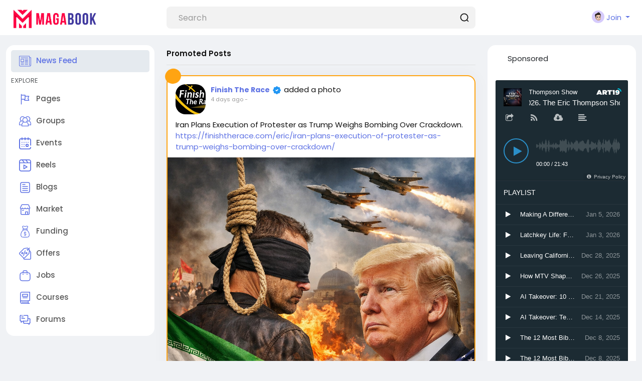

--- FILE ---
content_type: text/html; charset=UTF-8
request_url: https://magabook.com/?country=Mozambique
body_size: 38511
content:
  <!doctype html>

<html data-lang="en_us" >

  <head>

    <meta charset="UTF-8">
    <meta name="viewport" content="width=device-width, initial-scale=1">
    <meta name="generator" content="Sngine">
    <meta name="version" content="4.2">

    <!-- Title -->
    <title>Welcome to MAGABOOK | Social Media</title>
    <!-- Title -->

    <!-- Meta -->
    <meta name="description" content="Social media for  MAGA Supporters">
    <meta name="keywords" content="maga, magabook, social site, social media, trump news">
    <!-- Meta -->

    <!-- OG-Meta -->
    <meta property="og:title" content="Welcome to MAGABOOK | Social Media" />
    <meta property="og:description" content="Social media for  MAGA Supporters" />
    <meta property="og:site_name" content="MAGABOOK | Social Media" />
    <meta property="og:image" content="https://magabook.com/content/uploads/photos/2024/09/sngine_1368317f61c15b700d7bf221ac37626a.jpg" />
    <!-- OG-Meta -->

    <!-- Twitter-Meta -->
    <meta name="twitter:card" content="summary_large_image">
    <meta name="twitter:title" content="Welcome to MAGABOOK | Social Media" />
    <meta name="twitter:description" content="Social media for  MAGA Supporters" />
    <meta name="twitter:image" content="https://magabook.com/content/uploads/photos/2024/09/sngine_1368317f61c15b700d7bf221ac37626a.jpg" />
    <!-- Twitter-Meta -->

    <!-- Favicon -->
          <link rel="shortcut icon" href="https://magabook.com/content/uploads/photos/2024/09/sngine_2be5bdcbcabfd85941070c336c0b316d.jpg" />
        <!-- Favicon -->

    <!-- Fonts [Poppins|Tajawal|Font-Awesome] -->
    <link rel="preconnect" href="https://fonts.googleapis.com">
    <link rel="preconnect" href="https://fonts.gstatic.com" crossorigin>
          <link href="https://fonts.googleapis.com/css?family=Poppins:300,400,500,600,700" rel="stylesheet" crossorigin="anonymous" />
        <link rel="stylesheet" href="https://cdnjs.cloudflare.com/ajax/libs/font-awesome/7.0.1/css/all.min.css" integrity="sha512-2SwdPD6INVrV/lHTZbO2nodKhrnDdJK9/kg2XD1r9uGqPo1cUbujc+IYdlYdEErWNu69gVcYgdxlmVmzTWnetw==" crossorigin="anonymous" referrerpolicy="no-referrer" />
    <!-- Fonts [Poppins|Tajawal|Font-Awesome] -->

    <!-- CSS -->
          <link href="https://magabook.com/node_modules/bootstrap/dist/css/bootstrap.min.css" rel="stylesheet">
      <link href="https://magabook.com/content/themes/default/css/style.min.css?v=4.2" rel="stylesheet">
        <!-- CSS -->

    <!-- CSS Customized -->
    <style type="text/css">/* 

Add here your custom css styles 
Example:
p { text-align: center; color: red; }

*/
</style>    <!-- CSS Customized -->

    <!-- Header Custom JavaScript -->
          <script>
        /* 
You can add your JavaScript code here

Example:

var x, y, z;
x = 1;
y = 2;
z = x + y;
*/
      </script>
        <!-- Header Custom JavaScript -->

    <!-- PWA -->
          <!-- unregister service worker -->
      <script>
        if ('serviceWorker' in navigator) {
          navigator.serviceWorker.getRegistrations().then(function(registrations) {
            for (let registration of registrations) {
              registration.unregister();
            }
          });
        }
      </script>
      <!-- unregister service worker -->
        <!-- PWA -->

    <!-- AgeVerif Checker -->
        <!-- AgeVerif Checker -->

</head>
  <body data-hash-tok="fb34d758143f" data-hash-pos="6"  class=" visitor n_chat " >
      <!-- main wrapper -->
    <div class="main-wrapper">
      
      
      
      <!-- main-header -->
              <div class="main-header" style="padding-right: 0;" >
          <div class="container-fluid">
            <div class="row">

              <div class="col-7 col-md-4 col-lg-3">
                <!-- logo-wrapper -->
                <div class="logo-wrapper" >

                                      <!-- menu-icon -->
                    <a href="#" data-bs-toggle="sg-offcanvas" class="menu-icon d-block d-md-none">
                      <div class="svg-container header-icon" style="width:20px; height:20px; ">

  
    <svg height="384pt" viewBox="0 -53 384 384" width="384pt" xmlns="http://www.w3.org/2000/svg"><path d="m368 154.667969h-352c-8.832031 0-16-7.167969-16-16s7.167969-16 16-16h352c8.832031 0 16 7.167969 16 16s-7.167969 16-16 16zm0 0"/><path d="m368 32h-352c-8.832031 0-16-7.167969-16-16s7.167969-16 16-16h352c8.832031 0 16 7.167969 16 16s-7.167969 16-16 16zm0 0"/><path d="m368 277.332031h-352c-8.832031 0-16-7.167969-16-16s7.167969-16 16-16h352c8.832031 0 16 7.167969 16 16s-7.167969 16-16 16zm0 0"/></svg>
  
</div>                    </a>
                    <!-- menu-icon -->
                  
                  <!-- logo -->
                  <a href="https://magabook.com" class="logo">
                                          <img class="logo-light img-fluid" src="https://magabook.com/content/uploads/photos/2024/09/sngine_63c98c6b5ba705feb67e3d2cb88cbfb2.png" alt="MAGABOOK | Social Media" title="MAGABOOK | Social Media">
                                              <img class="logo-dark img-fluid" src="https://magabook.com/content/uploads/photos/2024/09/sngine_752c7303e2807a25e2a40b9ffaac882d.png" alt="MAGABOOK | Social Media" title="MAGABOOK | Social Media">
                                                            </a>
                  <!-- logo -->
                </div>
                <!-- logo-wrapper -->
              </div>

              <div class="col-5 col-md-8 col-lg-9">
                <div class="row">
                  <div class="col-md-7 col-lg-8">
                    <!-- search-wrapper -->
                                          <div class="search-wrapper d-none d-md-block">
  <form>
    <input id="search-input" type="text" class="form-control" placeholder='Search' autocomplete="off">
    <div class="search-input-icon">
      <div class="svg-container header-icon" style="width:20px; height:20px; ">

  
    <svg height="512" viewBox="0 0 24 24" width="512" xmlns="http://www.w3.org/2000/svg"><g id="_12" data-name="12"><path d="m21.71 20.29-2.83-2.82a9.52 9.52 0 1 0 -1.41 1.41l2.82 2.83a1 1 0 0 0 1.42 0 1 1 0 0 0 0-1.42zm-17.71-8.79a7.5 7.5 0 1 1 7.5 7.5 7.5 7.5 0 0 1 -7.5-7.5z"/></g></svg>
  
</div>    </div>
    <div id="search-results" class="dropdown-menu dropdown-widget dropdown-search js_dropdown-keepopen">
      <div class="dropdown-widget-header">
        <span class="title">Search Results</span>
      </div>
      <div class="dropdown-widget-body">
        <div class="loader loader_small ptb10"></div>
      </div>
      <a class="dropdown-widget-footer" id="search-results-all" href="https://magabook.com/search/">See All Results</a>
    </div>
      </form>
</div>                                        <!-- search-wrapper -->
                  </div>
                  <div class="col-md-5 col-lg-4">
                    <!-- navbar-wrapper -->
                    <div class="navbar-wrapper">
                      <ul>
                        
                          <li class="dropdown">
                            <a href="#" class="dropdown-toggle user-menu float-end" data-bs-toggle="dropdown" data-display="static">
                              <img src="https://magabook.com/content/themes/default/images/blank_profile_male.png">
                              <span>Join</span>
                            </a>
                            <div class="dropdown-menu dropdown-menu-end">
                              <a class="dropdown-item" href="https://magabook.com/signin">
                                <div class="svg-container main-icon mr10" style="width:20px; height:20px; ">

  
    <svg height="512pt" viewBox="0 0 512 512" width="512pt" xmlns="http://www.w3.org/2000/svg"><path d="m218.667969 240h-202.667969c-8.832031 0-16-7.167969-16-16s7.167969-16 16-16h202.667969c8.832031 0 16 7.167969 16 16s-7.167969 16-16 16zm0 0"/><path d="m138.667969 320c-4.097657 0-8.191407-1.558594-11.308594-4.691406-6.25-6.253906-6.25-16.386719 0-22.636719l68.695313-68.691406-68.695313-68.671875c-6.25-6.253906-6.25-16.386719 0-22.636719s16.382813-6.25 22.636719 0l80 80c6.25 6.25 6.25 16.382813 0 22.636719l-80 80c-3.136719 3.132812-7.234375 4.691406-11.328125 4.691406zm0 0"/><path d="m341.332031 512c-23.53125 0-42.664062-19.136719-42.664062-42.667969v-384c0-18.238281 11.605469-34.515625 28.882812-40.511719l128.171875-42.730468c28.671875-8.789063 56.277344 12.480468 56.277344 40.578125v384c0 18.21875-11.605469 34.472656-28.863281 40.488281l-128.214844 42.753906c-4.671875 1.449219-9 2.089844-13.589844 2.089844zm128-480c-1.386719 0-2.558593.171875-3.816406.554688l-127.636719 42.558593c-4.183594 1.453125-7.210937 5.675781-7.210937 10.21875v384c0 7.277344 7.890625 12.183594 14.484375 10.113281l127.636718-42.558593c4.160157-1.453125 7.210938-5.675781 7.210938-10.21875v-384c0-5.867188-4.777344-10.667969-10.667969-10.667969zm0 0"/><path d="m186.667969 106.667969c-8.832031 0-16-7.167969-16-16v-32c0-32.363281 26.300781-58.667969 58.664062-58.667969h240c8.832031 0 16 7.167969 16 16s-7.167969 16-16 16h-240c-14.699219 0-26.664062 11.96875-26.664062 26.667969v32c0 8.832031-7.167969 16-16 16zm0 0"/><path d="m314.667969 448h-85.335938c-32.363281 0-58.664062-26.304688-58.664062-58.667969v-32c0-8.832031 7.167969-16 16-16s16 7.167969 16 16v32c0 14.699219 11.964843 26.667969 26.664062 26.667969h85.335938c8.832031 0 16 7.167969 16 16s-7.167969 16-16 16zm0 0"/></svg>
  
</div>                                Sign In
                              </a>
                                                              <a class="dropdown-item" href="https://magabook.com/signup">
                                  <div class="svg-container main-icon mr10" style="width:20px; height:20px; ">

  
    <svg xmlns="http://www.w3.org/2000/svg" version="1.1" xmlns:xlink="http://www.w3.org/1999/xlink" xmlns:svgjs="http://svgjs.com/svgjs" width="512" height="512" x="0" y="0" viewBox="0 0 32 32" style="enable-background:new 0 0 512 512" xml:space="preserve" class=""><g><path d="M28 22.5h-3.5V19a1 1 0 0 0-2 0v3.5H19a1 1 0 0 0 0 2h3.5V28a1 1 0 0 0 2 0v-3.5H28a1 1 0 0 0 0-2z" fill="#5e72e4" data-original="#000000" class=""></path><path d="M16 29H6a1 1 0 0 1-1-1 11.013 11.013 0 0 1 11-11 8.025 8.025 0 1 0-4.289-1.258A13.012 13.012 0 0 0 3 28a3 3 0 0 0 3 3h10a1 1 0 0 0 0-2zM10 9a6 6 0 1 1 6 6 6.006 6.006 0 0 1-6-6z" fill="#5e72e4" data-original="#000000" class=""></path></g></svg>
  
</div>                                  Sign Up
                                </a>
                                                                                            <div class="d-block d-md-none">
                                  <div class="dropdown-divider"></div>
                                  <a class="dropdown-item" href="https://magabook.com/search">
                                    <div class="svg-container main-icon mr10" style="width:20px; height:20px; ">

  
    <svg xmlns="http://www.w3.org/2000/svg" version="1.1" xmlns:xlink="http://www.w3.org/1999/xlink" xmlns:svgjs="http://svgjs.com/svgjs" width="512" height="512" x="0" y="0" viewBox="0 0 512 512" style="enable-background:new 0 0 512 512" xml:space="preserve" class=""><g><path d="M141.367 116.518c-7.384-7.39-19.364-7.39-26.748 0-27.416 27.416-40.891 65.608-36.975 104.79.977 9.761 9.2 17.037 18.803 17.037.631 0 1.267-.032 1.898-.095 10.398-1.04 17.983-10.316 16.943-20.707-2.787-27.845 6.722-54.92 26.079-74.278 7.39-7.383 7.39-19.364 0-26.747z" fill="#5e72e4" data-original="#000000" class=""></path><path d="M216.276 0C97.021 0 0 97.021 0 216.276s97.021 216.276 216.276 216.276 216.276-97.021 216.276-216.276S335.53 0 216.276 0zm0 394.719c-98.396 0-178.443-80.047-178.443-178.443S117.88 37.833 216.276 37.833c98.39 0 178.443 80.047 178.443 178.443s-80.047 178.443-178.443 178.443z" fill="#5e72e4" data-original="#000000" class=""></path><path d="M506.458 479.71 368.999 342.252c-7.39-7.39-19.358-7.39-26.748 0-7.39 7.384-7.39 19.364 0 26.748L479.71 506.458A18.848 18.848 0 0 0 493.084 512c4.843 0 9.679-1.847 13.374-5.542 7.389-7.384 7.389-19.364 0-26.748z" fill="#5e72e4" data-original="#000000" class=""></path></g></svg>
  
</div>                                    Search
                                  </a>
                                </div>
                                                                                            <div class="dropdown-divider"></div>
                                                                                                                                                            <div class="dropdown-item pointer js_theme-mode" data-mode="night">
                                    <div class="svg-container main-icon mr10" style="width:20px; height:20px; ">

  
    <svg xmlns="http://www.w3.org/2000/svg" version="1.1" xmlns:xlink="http://www.w3.org/1999/xlink" xmlns:svgjs="http://svgjs.com/svgjs" width="512" height="512" x="0" y="0" viewBox="0 0 24 24" style="enable-background:new 0 0 512 512" xml:space="preserve" class=""><g><g data-name="Layer 2"><g fill="#6ca4ff"><path d="M13 19a6.79 6.79 0 0 1-2.93-.65l-1.94-.92 1.95-.89a5 5 0 0 0 0-9.08l-1.95-.89 1.94-.92A6.79 6.79 0 0 1 13 5a7 7 0 0 1 0 14zm-.1-2a5 5 0 1 0 0-10 7 7 0 0 1 0 10z" fill="#5e72e4" data-original="#6ca4ff"></path><rect width="4" height="2" x="19" y="11" rx="1" fill="#5e72e4" data-original="#6ca4ff"></rect><rect width="4" height="2" x="16" y="5" rx="1" transform="rotate(-45 18.006 6.005)" fill="#5e72e4" data-original="#6ca4ff"></rect><rect width="2" height="4" x="12" y="2" rx="1" fill="#5e72e4" data-original="#6ca4ff"></rect><rect width="2" height="4" x="12" y="18" rx="1" fill="#5e72e4" data-original="#6ca4ff"></rect><rect width="2" height="4" x="17" y="16" rx="1" transform="rotate(-45 17.996 18.01)" fill="#5e72e4" data-original="#6ca4ff"></rect></g><path fill="#5e72e4" d="M8 19A7 7 0 0 1 8 5a6.79 6.79 0 0 1 2.93.65 7 7 0 0 1 0 12.71A6.85 6.85 0 0 1 8 19zM8 7a5 5 0 0 0 0 10 4.78 4.78 0 0 0 2.07-.45 5 5 0 0 0 0-9.09A4.72 4.72 0 0 0 8 7z" data-original="#0554f1" class=""></path><path fill="#5e72e4" d="M7 6h2v12H7z" data-original="#0554f1" class=""></path><path fill="#5e72e4" d="M10.5 6.55A5.82 5.82 0 0 0 8 6v12a5.82 5.82 0 0 0 2.5-.55 6 6 0 0 0 0-10.9z" data-original="#0554f1" class=""></path></g></g></svg>
  
</div>                                    <span class="js_theme-mode-text">Night Mode</span>
                                  </div>
                                                                                          </div>
                          </li>

                                              </ul>
                    </div>
                    <!-- navbar-wrapper -->
                  </div>
                </div>

              </div>
            </div>

          </div>
        </div>
            <!-- main-header -->

      <!-- ads -->
      
  
<!-- ads -->
<div class="container-fluid mt20 sg-offcanvas">
  <div class="row">

    <!-- side panel -->
    <div class="col-md-4 col-lg-3 sg-offcanvas-sidebar js_sticky-sidebar">
      <div class="card main-side-nav-card">
  <div class="card-body with-nav">
    <ul class="main-side-nav">

      <!-- favorites -->
      <li class="active" >
                  <a href="https://magabook.com">
            <div class="svg-container main-icon mr10" style="width:24px; height:24px; ">

  
    <svg xmlns="http://www.w3.org/2000/svg" version="1.1" xmlns:xlink="http://www.w3.org/1999/xlink" xmlns:svgjs="http://svgjs.com/svgjs" width="512" height="512" x="0" y="0" viewBox="0 0 442 442" style="enable-background:new 0 0 512 512" xml:space="preserve" class=""><g><path d="M171 336H70c-5.523 0-10 4.477-10 10s4.477 10 10 10h101c5.523 0 10-4.477 10-10s-4.477-10-10-10zM322 336H221c-5.523 0-10 4.477-10 10s4.477 10 10 10h101c5.522 0 10-4.477 10-10s-4.478-10-10-10zM322 86H70c-5.523 0-10 4.477-10 10s4.477 10 10 10h252c5.522 0 10-4.477 10-10s-4.478-10-10-10zM322 136H221c-5.523 0-10 4.477-10 10s4.477 10 10 10h101c5.522 0 10-4.477 10-10s-4.478-10-10-10zM322 186H221c-5.523 0-10 4.477-10 10s4.477 10 10 10h101c5.522 0 10-4.477 10-10s-4.478-10-10-10zM322 236H221c-5.523 0-10 4.477-10 10s4.477 10 10 10h101c5.522 0 10-4.477 10-10s-4.478-10-10-10zM322 286H221c-5.523 0-10 4.477-10 10s4.477 10 10 10h101c5.522 0 10-4.477 10-10s-4.478-10-10-10zM171 286H70c-5.523 0-10 4.477-10 10s4.477 10 10 10h101c5.523 0 10-4.477 10-10s-4.477-10-10-10zM171 136H70c-5.523 0-10 4.477-10 10v101c0 5.523 4.477 10 10 10h101c5.523 0 10-4.477 10-10V146c0-5.523-4.477-10-10-10zm-10 101H80v-81h81v81z" fill="#5e72e4" data-original="#000000"></path><path d="M422 76h-30V46c0-11.028-8.972-20-20-20H20C8.972 26 0 34.972 0 46v320c0 27.57 22.43 50 50 50h342c27.57 0 50-22.43 50-50V96c0-11.028-8.972-20-20-20zm0 290c0 16.542-13.458 30-30 30H50c-16.542 0-30-13.458-30-30V46h352v305c0 13.785 11.215 25 25 25 5.522 0 10-4.477 10-10s-4.478-10-10-10c-2.757 0-5-2.243-5-5V96h30v270z" fill="#5e72e4" data-original="#000000"></path></g></svg>
  
</div>News Feed
          </a>
              </li>

      
      
      
            <!-- favorites -->

      <!-- advertising -->
            <!-- advertising -->

      <!-- explore -->
      <li class="ptb5">
        <small class="text-muted">EXPLORE</small>
      </li>

      
              <li >
          <a href="https://magabook.com/pages">
            <div class="svg-container main-icon mr10" style="width:24px; height:24px; ">

  
    <svg id="Layer_1" enable-background="new 0 0 32 32" height="512" viewBox="0 0 32 32" width="512" xmlns="http://www.w3.org/2000/svg"><path d="m26.9 18.6-2.1-5.2 2.1-5.1c.2-.5 0-1.1-.5-1.3-.1 0-.3 0-.4 0h-9v-2c0-.6-.4-1-1-1h-9v-1c0-.6-.4-1-1-1s-1 .4-1 1v26c0 .6.4 1 1 1s1-.4 1-1v-12h6c0 1.7 1.3 3 3 3h10c.6 0 1-.5 1-1 0-.1 0-.3-.1-.4zm-19.9-3.6v-9h8v9zm9 3c-.6 0-1-.4-1-1h1c.6 0 1-.4 1-1v-7h7.5l-1.7 4.1c-.1.2-.1.5 0 .8l1.7 4.2h-8.5z"/></svg>
  
</div>Pages
          </a>
        </li>
      
              <li >
          <a href="https://magabook.com/groups">
            <div class="svg-container main-icon mr10" style="width:24px; height:24px; ">

  
    <svg xmlns="http://www.w3.org/2000/svg" version="1.1" xmlns:xlink="http://www.w3.org/1999/xlink" xmlns:svgjs="http://svgjs.com/svgjs" width="512" height="512" x="0" y="0" viewBox="0 0 372.483 372.483" style="enable-background:new 0 0 512 512" xml:space="preserve" class=""><g><path d="M372.482 263.045c0-21.796-6.527-42.842-18.877-60.863-8.883-12.962-20.322-23.726-33.578-31.725 15.607-14.78 25.372-35.67 25.372-58.811 0-44.684-36.354-81.038-81.037-81.038-26.496 0-51.316 13.104-66.392 34.615-3.831-.558-7.745-.859-11.729-.859s-7.897.302-11.728.859c-15.077-21.511-39.897-34.615-66.392-34.615-44.684 0-81.038 36.354-81.038 81.038 0 23.141 9.765 44.031 25.373 58.811-13.257 7.998-24.696 18.763-33.578 31.724C6.528 220.203 0 241.249 0 263.045v45.075h78.121v33.755h216.242V308.12h78.12v-45.075h-.001zM264.362 50.609c33.656 0 61.037 27.381 61.037 61.038s-27.381 61.038-61.037 61.038c-.603 0-1.206-.009-1.81-.027.046-.128.084-.259.129-.387a80.237 80.237 0 0 0 2.608-9.087c.049-.22.105-.438.152-.659.181-.836.34-1.68.495-2.526.073-.4.148-.799.215-1.2a81.406 81.406 0 0 0 .547-3.862c.079-.672.156-1.345.219-2.022.064-.691.112-1.383.158-2.076.036-.546.081-1.09.106-1.639.055-1.177.086-2.356.09-3.536 0-.087.007-.172.007-.26 0-.047-.004-.094-.004-.141a82.586 82.586 0 0 0-.091-3.597c-.016-.347-.037-.693-.057-1.039a83.979 83.979 0 0 0-.231-3.03c-.022-.228-.04-.456-.063-.683-3.022-29.209-21.475-54.21-48.095-65.774 11.471-12.887 28.063-20.531 45.625-20.531zm-99.24 37.522c.195-.071.392-.138.587-.208a58.805 58.805 0 0 1 4.273-1.347 60.923 60.923 0 0 1 16.257-2.216 61.173 61.173 0 0 1 17.3 2.516 61.303 61.303 0 0 1 3.247 1.055c.189.067.378.131.566.2 20.413 7.549 35.718 25.716 39.182 47.763l.079.53c.111.747.204 1.5.287 2.255.03.278.062.555.089.834.066.689.115 1.383.159 2.079.018.298.043.595.057.894.042.889.065 1.783.068 2.682 0 .078.005.154.005.232l-.002.109c-.002.87-.028 1.734-.066 2.595-.012.271-.024.542-.04.812-.047.832-.109 1.66-.189 2.482-.031.318-.073.635-.109.952a63.987 63.987 0 0 1-.203 1.591c-.058.411-.116.823-.182 1.232a60.171 60.171 0 0 1-.907 4.486 61.492 61.492 0 0 1-.637 2.42c-.091.319-.176.64-.272.956-.139.46-.289.916-.438 1.372-.12.365-.243.728-.37 1.09-.144.411-.286.823-.438 1.231-.259.693-.531 1.38-.814 2.061-.126.304-.26.605-.391.908a59.694 59.694 0 0 1-.765 1.689l-.093.198c-.095.198-.189.397-.286.595a58.174 58.174 0 0 1-.92 1.793c-.123.23-.242.463-.368.692a61.358 61.358 0 0 1-1.098 1.909c-.146.244-.29.489-.439.73-.4.649-.811 1.291-1.234 1.923-.263.393-.538.778-.81 1.165-.231.328-.461.657-.698.98a62.132 62.132 0 0 1-1.592 2.074c-.336.42-.675.838-1.021 1.249-.215.255-.436.505-.655.756-.36.413-.719.827-1.089 1.23-.22.239-.448.469-.672.705a62.432 62.432 0 0 1-1.846 1.865c-.373.361-.744.723-1.126 1.074-.264.243-.535.479-.804.718a60.414 60.414 0 0 1-2.017 1.718c-.543.442-1.093.875-1.652 1.299-.152.115-.302.232-.455.346-10.16 7.553-22.736 12.03-36.34 12.03-13.605 0-26.183-4.478-36.343-12.033-.15-.112-.297-.227-.446-.34a59.826 59.826 0 0 1-1.659-1.305c-.229-.187-.458-.374-.684-.564a63.729 63.729 0 0 1-1.333-1.155c-.267-.238-.537-.472-.8-.714-.383-.352-.755-.715-1.129-1.076a61.645 61.645 0 0 1-1.852-1.871c-.221-.233-.447-.46-.664-.696-.371-.404-.73-.819-1.09-1.232-.219-.251-.439-.5-.654-.755a63.823 63.823 0 0 1-1.676-2.081c-.317-.41-.63-.823-.937-1.241-.237-.324-.468-.654-.699-.983-.272-.386-.546-.77-.808-1.162a60.8 60.8 0 0 1-1.239-1.93c-.147-.239-.289-.48-.433-.721a60.982 60.982 0 0 1-1.089-1.892c-.129-.235-.251-.474-.378-.71a62.075 62.075 0 0 1-.922-1.798c-.106-.215-.209-.432-.312-.648l-.046-.099a60.047 60.047 0 0 1-.801-1.769c-.123-.283-.248-.565-.366-.849a61.796 61.796 0 0 1-.832-2.106c-.143-.382-.275-.768-.41-1.153a59.594 59.594 0 0 1-.404-1.192c-.141-.432-.283-.864-.415-1.298a59.234 59.234 0 0 1-.558-1.959c-.123-.461-.234-.926-.347-1.39a58.13 58.13 0 0 1-.254-1.097c-.1-.45-.201-.899-.291-1.351a59.653 59.653 0 0 1-.38-2.124c-.062-.384-.116-.769-.171-1.153a60.374 60.374 0 0 1-.219-1.715c-.032-.283-.069-.566-.098-.849a60.987 60.987 0 0 1-.194-2.544c-.014-.245-.025-.49-.036-.735a60.986 60.986 0 0 1-.07-2.745c0-.986.028-1.965.075-2.94.013-.265.035-.528.05-.792.044-.732.097-1.462.167-2.188.024-.253.053-.505.08-.757.086-.786.183-1.568.299-2.345.022-.151.044-.303.068-.454 3.453-22.06 18.761-40.239 39.182-47.793zM47.083 111.647c0-33.656 27.381-61.038 61.038-61.038 17.563 0 34.154 7.645 45.625 20.529-26.629 11.568-45.086 36.581-48.099 65.802-.021.198-.036.397-.055.596a81.183 81.183 0 0 0-.239 3.137c-.018.32-.038.639-.053.96a82.727 82.727 0 0 0-.096 3.77c0 1.276.037 2.549.097 3.821.024.512.066 1.019.099 1.528.049.732.099 1.464.167 2.194.06.649.134 1.294.21 1.939a78.833 78.833 0 0 0 .547 3.878c.073.433.153.865.232 1.297.15.816.303 1.63.477 2.437.058.266.124.53.184.795a80.085 80.085 0 0 0 2.526 8.81c.064.185.12.372.185.556-.603.018-1.207.027-1.809.027-33.655-.001-61.036-27.382-61.036-61.038zm47.805 127.501c-.22.347-.43.7-.646 1.049-.457.738-.91 1.478-1.348 2.225-.245.417-.481.837-.719 1.257a106.539 106.539 0 0 0-1.865 3.416c-.364.697-.719 1.398-1.067 2.101-.219.442-.437.883-.649 1.327-.354.741-.695 1.488-1.032 2.236-.183.407-.371.811-.548 1.22-.39.896-.762 1.799-1.127 2.705-.107.265-.221.527-.325.792a106.116 106.116 0 0 0-1.326 3.553c-.096.273-.182.549-.277.822-.316.918-.624 1.839-.915 2.764-.133.425-.256.852-.384 1.278-.235.784-.466 1.569-.683 2.359-.129.47-.252.941-.375 1.413a98.632 98.632 0 0 0-.568 2.281 107.844 107.844 0 0 0-.822 3.776c-.093.467-.189.934-.276 1.403-.157.846-.298 1.696-.435 2.547-.064.4-.135.798-.195 1.198a107.15 107.15 0 0 0-.497 3.762l-.004.045c-.129 1.145-.24 2.292-.333 3.443H20v-25.075c0-34.258 19.694-65.013 50.548-79.631a80.517 80.517 0 0 0 37.572 9.271c3.92 0 7.852-.29 11.754-.864a82.73 82.73 0 0 0 1.866 2.567c.216.283.44.559.66.839a80.733 80.733 0 0 0 1.935 2.39c.271.321.549.635.825.952a80.407 80.407 0 0 0 2.92 3.181 84.246 84.246 0 0 0 1.793 1.794c.228.221.443.455.673.674-.869.525-1.73 1.063-2.583 1.612-.139.089-.275.183-.413.273-.853.554-1.697 1.12-2.533 1.697-.289.2-.577.402-.865.604-.745.525-1.482 1.059-2.213 1.602-.231.172-.465.34-.694.514-.93.703-1.849 1.419-2.756 2.151-.198.16-.392.325-.59.487a105.209 105.209 0 0 0-2.961 2.515 110.57 110.57 0 0 0-2.096 1.896c-.18.167-.364.331-.543.5a106.62 106.62 0 0 0-2.506 2.438c-.214.215-.423.434-.635.65-.63.643-1.253 1.293-1.868 1.952-.244.262-.488.524-.73.789-.692.756-1.374 1.522-2.045 2.299-.105.122-.214.24-.319.363-.765.893-1.513 1.803-2.251 2.722-.206.256-.407.516-.61.775-.555.705-1.102 1.417-1.64 2.136-.208.278-.417.554-.622.834a111.81 111.81 0 0 0-2.074 2.913 107.357 107.357 0 0 0-2.111 3.208zm3.233 82.728V296.801c0-1.11.021-2.216.062-3.319.013-.363.042-.723.06-1.085.036-.736.07-1.473.124-2.206.033-.445.083-.886.123-1.33.058-.646.11-1.293.182-1.935.053-.47.122-.937.182-1.406.078-.611.151-1.223.241-1.831.073-.484.161-.964.241-1.446.098-.586.189-1.174.299-1.757.093-.493.201-.981.302-1.472.116-.566.227-1.134.354-1.696.112-.496.24-.987.36-1.481.135-.55.264-1.103.409-1.65.132-.497.278-.989.418-1.482.152-.537.3-1.075.462-1.608.151-.496.317-.988.476-1.481.17-.523.335-1.047.514-1.566.17-.491.353-.978.531-1.465.188-.514.372-1.03.569-1.54.188-.485.388-.964.583-1.446.205-.503.407-1.009.621-1.508.207-.481.425-.957.64-1.433.221-.491.44-.984.67-1.47.225-.475.461-.944.694-1.415.238-.48.473-.961.719-1.436.243-.468.496-.93.747-1.393.254-.469.505-.938.767-1.402.26-.46.53-.913.797-1.368.27-.458.538-.917.817-1.371.277-.451.563-.895.848-1.341.286-.447.57-.894.864-1.336s.596-.878.898-1.314c.301-.435.601-.87.909-1.3.31-.432.629-.858.948-1.285.316-.423.631-.846.954-1.263.326-.421.66-.836.994-1.252.331-.412.663-.823 1.001-1.229a92.08 92.08 0 0 1 1.037-1.213c.347-.401.695-.802 1.05-1.198.355-.396.718-.786 1.08-1.176.362-.389.724-.776 1.093-1.158.37-.384.747-.762 1.125-1.139.377-.377.756-.752 1.14-1.123.383-.369.772-.733 1.163-1.096a94.02 94.02 0 0 1 1.185-1.085c.398-.356.8-.707 1.205-1.056.406-.351.815-.7 1.228-1.044a87.18 87.18 0 0 1 1.244-1.014c.421-.338.845-.673 1.273-1.004a102.037 102.037 0 0 1 2.598-1.931 87.936 87.936 0 0 1 4.022-2.714 85.066 85.066 0 0 1 2.787-1.701 89.436 89.436 0 0 1 4.357-2.391c.476-.245.954-.486 1.436-.723.379-.186.762-.366 1.145-.547a80.516 80.516 0 0 0 37.572 9.27 80.513 80.513 0 0 0 37.572-9.27c.38.18.76.359 1.136.543a98.535 98.535 0 0 1 2.933 1.507 89.056 89.056 0 0 1 2.858 1.605 84.334 84.334 0 0 1 2.786 1.701 83.62 83.62 0 0 1 2.711 1.794 82.258 82.258 0 0 1 2.632 1.884 82.487 82.487 0 0 1 2.554 1.972c.42.337.838.676 1.252 1.02.411.342.817.689 1.221 1.038a81.497 81.497 0 0 1 2.388 2.139c.394.366.787.734 1.174 1.107.381.367.756.739 1.129 1.112.38.38.76.761 1.133 1.147.366.38.727.764 1.086 1.15.366.393.731.787 1.089 1.186.352.392.697.789 1.041 1.187.351.405.702.811 1.045 1.223.337.403.666.812.995 1.221.336.418.672.835 1 1.259.322.415.635.836.949 1.257.32.428.64.857.952 1.291.307.427.606.861.905 1.294.303.438.607.876.902 1.32.292.439.574.883.858 1.327.287.449.575.897.854 1.351.276.449.542.905.81 1.359.27.458.542.915.803 1.378.261.462.511.93.764 1.396.252.465.506.929.749 1.398.246.474.48.955.718 1.434.233.471.47.941.695 1.417.23.486.448.977.668 1.467.216.479.435.955.642 1.438.213.495.412.996.616 1.496.198.486.4.97.589 1.46.196.507.379 1.02.566 1.532.179.489.362.976.532 1.469.18.521.346 1.048.516 1.573.159.491.324.98.474 1.475.163.533.31 1.072.463 1.609.14.493.286.984.418 1.481.145.547.274 1.099.409 1.65.121.493.248.985.36 1.481.127.562.237 1.129.354 1.694.101.491.209.98.302 1.474.109.578.199 1.161.297 1.743.081.487.171.971.244 1.461.09.603.162 1.211.24 1.817.061.473.131.943.184 1.418.072.642.124 1.289.182 1.935.04.444.09.885.123 1.33.055.733.088 1.471.124 2.208.018.361.047.721.06 1.083.041 1.103.062 2.209.062 3.319v25.076H98.121zm195.894-33.756a108.426 108.426 0 0 0-.836-7.263c-.057-.381-.125-.759-.186-1.139-.139-.871-.284-1.74-.445-2.606-.085-.456-.178-.91-.269-1.365-.157-.791-.321-1.58-.496-2.366a112.45 112.45 0 0 0-1.273-5.121c-.219-.798-.453-1.592-.691-2.385-.126-.418-.246-.837-.377-1.254-.295-.939-.607-1.873-.928-2.805-.09-.26-.172-.523-.264-.783a106.772 106.772 0 0 0-1.33-3.564c-.1-.253-.209-.503-.311-.756-.369-.917-.747-1.832-1.142-2.74-.175-.403-.36-.801-.54-1.202-.34-.756-.684-1.509-1.042-2.257-.209-.438-.425-.873-.64-1.308a108.105 108.105 0 0 0-1.774-3.435c-.38-.703-.77-1.401-1.166-2.097-.238-.418-.473-.836-.716-1.251-.44-.751-.895-1.494-1.355-2.236-.214-.346-.422-.695-.64-1.038a108.775 108.775 0 0 0-2.113-3.209 112.589 112.589 0 0 0-2.075-2.914c-.204-.278-.412-.553-.618-.829-.541-.723-1.09-1.437-1.647-2.145-.201-.255-.4-.513-.604-.766-.739-.922-1.49-1.834-2.257-2.729-.1-.116-.203-.229-.303-.345a108.121 108.121 0 0 0-4.663-5.062c-.209-.213-.414-.428-.625-.639a109.229 109.229 0 0 0-2.513-2.444c-.175-.165-.355-.325-.531-.489a111.41 111.41 0 0 0-2.107-1.906c-.27-.238-.542-.474-.814-.71a108.283 108.283 0 0 0-2.146-1.804c-.197-.161-.39-.326-.588-.486a107.65 107.65 0 0 0-2.754-2.15c-.232-.175-.468-.345-.701-.518a108.153 108.153 0 0 0-5.584-3.884c-.148-.096-.293-.196-.441-.291-.852-.547-1.71-1.084-2.578-1.608.224-.213.434-.44.655-.656.62-.6 1.229-1.21 1.829-1.83a75.455 75.455 0 0 0 2.919-3.182c.268-.307.537-.612.8-.924a80.581 80.581 0 0 0 1.964-2.426c.21-.268.425-.532.631-.803a83.427 83.427 0 0 0 1.875-2.577c3.902.573 7.834.863 11.754.863a80.502 80.502 0 0 0 37.572-9.271c30.855 14.618 50.548 45.373 50.548 79.631v25.074h-58.464z" fill="#5e72e4" data-original="#000000" class=""></path></g></svg>
  
</div>Groups
          </a>
        </li>
      
              <li >
          <a href="https://magabook.com/events">
            <div class="svg-container main-icon mr10" style="width:24px; height:24px; ">

  
    <svg xmlns="http://www.w3.org/2000/svg" version="1.1" xmlns:xlink="http://www.w3.org/1999/xlink" xmlns:svgjs="http://svgjs.com/svgjs" width="512" height="512" x="0" y="0" viewBox="0 0 512 512" style="enable-background:new 0 0 512 512" xml:space="preserve" class=""><g><path d="M279 364c0 22.056 17.944 40 40 40h47c22.056 0 40-17.944 40-40v-47c0-22.056-17.944-40-40-40h-47c-22.056 0-40 17.944-40 40v47zm40-47h47l.025 46.999L366 364h-47v-47z" fill="#5e72e4" data-original="#000000" class=""></path><circle cx="386" cy="210" r="20" fill="#5e72e4" data-original="#000000" class=""></circle><circle cx="299" cy="210" r="20" fill="#5e72e4" data-original="#000000" class=""></circle><path d="M492 352c11.046 0 20-8.954 20-20V120c0-44.112-35.888-80-80-80h-26V20c0-11.046-8.954-20-20-20s-20 8.954-20 20v20h-91V20c0-11.046-8.954-20-20-20s-20 8.954-20 20v20h-90V20c0-11.046-8.954-20-20-20s-20 8.954-20 20v20H80C35.888 40 0 75.888 0 120v312c0 44.112 35.888 80 80 80h352c44.112 0 80-35.888 80-80 0-11.046-8.954-20-20-20s-20 8.954-20 20c0 22.056-17.944 40-40 40H80c-22.056 0-40-17.944-40-40V120c0-22.056 17.944-40 40-40h25v20c0 11.046 8.954 20 20 20s20-8.954 20-20V80h90v20c0 11.046 8.954 20 20 20s20-8.954 20-20V80h91v20c0 11.046 8.954 20 20 20s20-8.954 20-20V80h26c22.056 0 40 17.944 40 40v212c0 11.046 8.954 20 20 20z" fill="#5e72e4" data-original="#000000" class=""></path><circle cx="125" cy="384" r="20" fill="#5e72e4" data-original="#000000" class=""></circle><circle cx="125" cy="210" r="20" fill="#5e72e4" data-original="#000000" class=""></circle><circle cx="125" cy="297" r="20" fill="#5e72e4" data-original="#000000" class=""></circle><circle cx="212" cy="297" r="20" fill="#5e72e4" data-original="#000000" class=""></circle><circle cx="212" cy="210" r="20" fill="#5e72e4" data-original="#000000" class=""></circle><circle cx="212" cy="384" r="20" fill="#5e72e4" data-original="#000000" class=""></circle></g></svg>
  
</div>Events
          </a>
        </li>
      
              <li >
          <a href="https://magabook.com/reels">
            <div class="svg-container main-icon mr10" style="width:24px; height:24px; ">

  
    <?xml version="1.0" standalone="no"?>
<!DOCTYPE svg PUBLIC "-//W3C//DTD SVG 20010904//EN"
 "http://www.w3.org/TR/2001/REC-SVG-20010904/DTD/svg10.dtd">
<svg version="1.0" xmlns="http://www.w3.org/2000/svg"
 width="512.000000pt" height="512.000000pt" viewBox="0 0 512.000000 512.000000"
 preserveAspectRatio="xMidYMid meet">

<g transform="translate(0.000000,512.000000) scale(0.100000,-0.100000)"
fill="#000000" stroke="none">
<path d="M761 5099 c-356 -75 -636 -342 -733 -699 l-23 -85 0 -1750 0 -1750
23 -90 c30 -119 106 -271 183 -368 121 -152 317 -278 509 -329 l85 -23 1700
-3 c1269 -2 1723 0 1790 9 313 41 585 237 725 524 27 55 60 141 72 190 l23 90
0 1745 0 1745 -23 90 c-78 311 -321 574 -622 675 -153 51 -101 50 -1920 49
-1650 0 -1697 -1 -1789 -20z m817 -779 c183 -247 332 -452 332 -455 0 -3 -351
-5 -780 -5 l-780 0 0 163 c0 171 10 258 39 343 54 161 199 306 364 364 86 30
147 38 328 39 l165 1 332 -450z m1499 20 c173 -234 323 -437 334 -452 l20 -28
-538 0 -538 1 -325 441 c-179 242 -329 447 -333 455 -7 11 78 13 529 11 l537
-3 314 -425z m1196 415 c223 -39 409 -209 472 -431 12 -43 19 -115 22 -262 l5
-202 -452 2 -453 3 -329 445 c-180 244 -328 448 -328 452 0 5 222 8 493 8 374
-1 511 -4 570 -15z m492 -2565 c0 -1425 2 -1359 -55 -1485 -59 -129 -164 -234
-297 -297 -128 -60 -70 -59 -1894 -55 -1497 2 -1669 4 -1716 19 -217 67 -366
215 -429 424 -17 55 -19 142 -21 1374 -2 723 -1 1320 1 1327 4 11 418 13 2208
11 l2203 -3 0 -1315z"/>
<path d="M1930 2889 c-20 -11 -47 -37 -60 -56 l-25 -37 -3 -854 c-2 -852 -2
-855 19 -899 31 -64 91 -97 167 -91 54 4 97 28 772 418 393 227 723 420 734
429 30 26 56 87 56 131 0 50 -30 112 -67 138 -33 23 -1358 789 -1420 821 -55
27 -126 28 -173 0z m723 -723 c218 -127 397 -233 397 -236 0 -5 -779 -459
-852 -497 -5 -2 -8 221 -8 497 l0 500 33 -17 c19 -10 212 -121 430 -247z"/>
</g>
</svg>

  
</div>Reels
          </a>
        </li>
      
      
              <li >
          <a href="https://magabook.com/blogs">
            <div class="svg-container main-icon mr10" style="width:24px; height:24px; ">

  
    <svg xmlns="http://www.w3.org/2000/svg" version="1.1" xmlns:xlink="http://www.w3.org/1999/xlink" xmlns:svgjs="http://svgjs.com/svgjs" width="512" height="512" x="0" y="0" viewBox="0 0 24 24" style="enable-background:new 0 0 512 512" xml:space="preserve" class=""><g><path d="M21.75 5v14A3.75 3.75 0 0 1 18 22.75H6A3.75 3.75 0 0 1 2.25 19V5A3.75 3.75 0 0 1 6 1.25h12A3.75 3.75 0 0 1 21.75 5zm-1.5 0A2.25 2.25 0 0 0 18 2.75H6A2.25 2.25 0 0 0 3.75 5v14A2.25 2.25 0 0 0 6 21.25h12A2.25 2.25 0 0 0 20.25 19z" fill="#5e72e4" data-original="#000000" class=""></path><path d="M12 5.25a.75.75 0 0 1 0 1.5H7a.75.75 0 0 1 0-1.5zM17 9.25a.75.75 0 0 1 0 1.5H7a.75.75 0 0 1 0-1.5zM17 13.25a.75.75 0 0 1 0 1.5H7a.75.75 0 0 1 0-1.5zM17 17.25a.75.75 0 0 1 0 1.5H7a.75.75 0 0 1 0-1.5z" fill="#5e72e4" data-original="#000000" class=""></path></g></svg>
  
</div>Blogs
          </a>
        </li>
      
              <li>
          <a href="https://magabook.com/market">
            <div class="svg-container main-icon mr10" style="width:24px; height:24px; ">

  
    <svg xmlns="http://www.w3.org/2000/svg" version="1.1" xmlns:xlink="http://www.w3.org/1999/xlink" xmlns:svgjs="http://svgjs.com/svgjs" width="512" height="512" x="0" y="0" viewBox="0 0 32 32" style="enable-background:new 0 0 512 512" xml:space="preserve" class=""><g><path fill="#5e72e4" d="m29.241 10.407-2.803-6.583a2.996 2.996 0 0 0-2.76-1.825H8.525a3.004 3.004 0 0 0-2.736 1.769l-2.968 6.594c-.809 1.405-.382 3.195.969 4.017.067.041.14.071.209.108v12.512c0 1.654 1.346 3 3 3H25c1.654 0 3-1.346 3-3V14.487c.082-.044.167-.081.246-.131 1.305-.812 1.743-2.572.995-3.949zM18 28v-5h4v5zm8-1c0 .551-.449 1-1 1h-1v-5c0-1.103-.897-2-2-2h-4c-1.103 0-2 .897-2 2v5H7c-.551 0-1-.449-1-1V15a4.24 4.24 0 0 0 3.094-1.334c1.094 1 2.559 1.503 4.026 1.327 1.305-.158 2.258-.811 2.879-1.416.622.604 1.575 1.257 2.879 1.416.194.023.388.035.582.035 1.265 0 2.495-.495 3.444-1.362A4.24 4.24 0 0 0 25.998 15v12zm1.188-14.341a2.246 2.246 0 0 1-3.265-1.044 1.001 1.001 0 0 0-.843-.612.985.985 0 0 0-.93.47c-.666 1.074-1.858 1.672-3.029 1.534-1.417-.172-2.18-1.383-2.263-1.521a.999.999 0 0 0-1.716 0c-.083.138-.845 1.349-2.263 1.521-1.175.139-2.364-.46-3.029-1.534a.981.981 0 0 0-.93-.47.999.999 0 0 0-.843.612 2.244 2.244 0 0 1-3.246 1.056c-.423-.257-.544-.867-.264-1.331a.896.896 0 0 0 .056-.106l2.99-6.645c.161-.358.519-.589.912-.589h15.152c.402 0 .763.239.92.608l2.823 6.631a.776.776 0 0 0 .052.104c.264.463.137 1.053-.285 1.316z" data-original="#0c474d"></path><path fill="#3cacb6" d="M12 19H9a1 1 0 0 1 0-2h3a1 1 0 0 1 0 2z" data-original="#3cacb6" class=""></path></g></svg>
  
</div>Market
          </a>
        </li>
      
              <li >
          <a href="https://magabook.com/funding">
            <div class="svg-container main-icon mr10" style="width:24px; height:24px; ">

  
    <svg xmlns="http://www.w3.org/2000/svg" version="1.1" xmlns:xlink="http://www.w3.org/1999/xlink" xmlns:svgjs="http://svgjs.com/svgjs" width="512" height="512" x="0" y="0" viewBox="0 0 512 512" style="enable-background:new 0 0 512 512" xml:space="preserve" class=""><g><path d="M402.404 248.614c-16.437-25.669-35.331-45.405-55.106-58.136 8.175-6.394 13.444-16.335 13.444-27.489 0-12.955-7.105-24.275-17.622-30.297L387.694 46.2l-4.778-6.062c-35.33-44.833-66.707-32.679-91.922-22.911-11.718 4.539-22.787 8.827-33.977 7.866l-1.026-.088-1.026.088c-11.226.964-21.833-3.357-33.068-7.931-23.857-9.711-53.547-21.798-88.83 22.976l-4.597 5.833 40.824 86.472c-10.755 5.957-18.055 17.414-18.055 30.546 0 11.154 5.27 21.095 13.445 27.489-19.772 12.73-38.663 32.464-55.095 58.129-27.768 43.367-44.346 96.657-44.346 142.55 0 32.279 8.345 59.556 24.132 78.883 18.408 22.534 45.694 33.96 81.101 33.96h171.058c35.403 0 62.687-11.424 81.093-33.954 15.787-19.324 24.131-46.598 24.131-78.872-.001-45.895-16.582-99.188-44.354-142.56zM212.847 39.39c12.491 5.084 26.612 10.835 43.145 9.693 16.317 1.122 30.831-4.503 43.672-9.478 22.465-8.703 37.83-14.652 59.511 9.546l-40.68 78.935H193.776L156.605 49.35c21.304-24.179 34.811-18.685 56.242-9.96zm-26.676 134.503c-6.029 0-10.934-4.891-10.934-10.904 0-5.91 5.007-10.904 10.934-10.904H325.81c5.926 0 10.933 4.994 10.933 10.904 0 6.013-4.904 10.904-10.933 10.904H216.057zm217.87 280.969C390.414 471.542 369.384 480 341.534 480H170.476c-67.14 0-81.233-48.314-81.233-88.844 0-40.875 15.541-90.538 40.557-129.609 25.903-40.454 57.342-63.655 86.258-63.655h79.866c64.127 0 126.834 110.674 126.834 193.281 0 26.678-6.473 48.701-18.717 63.689zM232.824 315.178c0 12.261 5.152 14.98 25.626 19.283 17.802 3.742 44.705 9.396 44.705 42.794 0 19.949-14.952 36.766-35.165 41.623v21.929h-23.999v-21.929c-20.214-4.856-35.166-21.674-35.166-41.623h23.999c0 10.499 10.393 19.04 23.167 19.04 12.773 0 23.166-8.541 23.166-19.04 0-12.28-5.155-15.002-25.642-19.308-17.796-3.74-44.689-9.393-44.689-42.77 0-19.948 14.952-36.766 35.166-41.622v-21.929h23.999v21.929c20.213 4.856 35.165 21.674 35.165 41.622h-23.999c0-10.498-10.393-19.039-23.166-19.039-12.774.001-23.167 8.542-23.167 19.04z" fill="#5e72e4" data-original="#000000" class=""></path></g></svg>
  
</div>Funding
          </a>
        </li>
      
              <li >
          <a href="https://magabook.com/offers">
            <div class="svg-container main-icon mr10" style="width:24px; height:24px; ">

  
    <svg xmlns="http://www.w3.org/2000/svg" version="1.1" xmlns:xlink="http://www.w3.org/1999/xlink" xmlns:svgjs="http://svgjs.com/svgjs" width="512" height="512" x="0" y="0" viewBox="0 0 512 512" style="enable-background:new 0 0 512 512" xml:space="preserve" class=""><g><path d="m203.556 345.012 70.71-212.133c2.619-7.859-1.628-16.354-9.487-18.974-7.858-2.619-16.354 1.628-18.974 9.487l-70.71 212.133c-2.619 7.859 1.628 16.354 9.487 18.974 1.573.524 3.173.773 4.745.773 6.28.001 12.133-3.974 14.229-10.26zM309.533 279.203c24.813 0 45-20.187 45-45s-20.187-45-45-45-45 20.187-45 45 20.187 45 45 45zm0-60c8.271 0 15 6.729 15 15s-6.729 15-15 15-15-6.729-15-15 6.729-15 15-15zM139.827 189.203c-24.813 0-45 20.187-45 45s20.187 45 45 45 45-20.187 45-45-20.186-45-45-45zm0 60c-8.271 0-15-6.729-15-15s6.729-15 15-15 15 6.729 15 15-6.728 15-15 15z" fill="#5e72e4" data-original="#000000" class=""></path><path d="m509 186-52.307-69.743 2.041-14.283a15 15 0 0 0-4.243-12.728l-31.82-31.82 31.819-31.82c5.858-5.857 5.858-15.355 0-21.213-5.857-5.857-15.355-5.857-21.213 0l-31.819 31.82-31.82-31.82A15.016 15.016 0 0 0 356.91.15L208.417 21.363a15 15 0 0 0-8.485 4.243L16.084 209.454c-21.445 21.444-21.445 56.338 0 77.782L171.647 442.8A54.866 54.866 0 0 0 182 450.918V457c0 30.327 24.673 55 55 55h220c30.327 0 55-24.673 55-55V195c0-3.245-1.053-6.404-3-9zM37.297 266.023c-9.748-9.748-9.748-25.608 0-35.356L217.609 50.355 353.727 30.91l26.517 26.517-21.213 21.213-10.607-10.607c-5.857-5.857-15.355-5.857-21.213 0s-5.858 15.355 0 21.213l42.427 42.427c2.929 2.929 6.768 4.394 10.606 4.394s7.678-1.465 10.606-4.394c5.858-5.857 5.858-15.355 0-21.213l-10.607-10.607 21.213-21.213 26.517 26.517-19.446 136.118-180.311 180.312c-4.722 4.722-11 7.322-17.678 7.322s-12.956-2.601-17.678-7.322zM482 457c0 13.785-11.215 25-25 25H237c-13.164 0-23.976-10.228-24.925-23.154 13.567-.376 27.022-5.714 37.353-16.046l183.848-183.848a15 15 0 0 0 4.243-8.485l13.173-92.21L482 200z" fill="#5e72e4" data-original="#000000" class=""></path></g></svg>
  
</div>Offers
          </a>
        </li>
      
              <li >
          <a href="https://magabook.com/jobs">
            <div class="svg-container main-icon mr10" style="width:24px; height:24px; ">

  
    <svg xmlns="http://www.w3.org/2000/svg" version="1.1" xmlns:xlink="http://www.w3.org/1999/xlink" xmlns:svgjs="http://svgjs.com/svgjs" width="512" height="512" x="0" y="0" viewBox="0 0 50 50" style="enable-background:new 0 0 512 512" xml:space="preserve" class=""><g><g fill="#26d701"><path fill-rule="evenodd" d="M24.892 2.604h.217c1.871 0 3.432 0 4.671.167 1.308.176 2.49.562 3.438 1.511.949.95 1.336 2.13 1.512 3.438.166 1.24.166 2.8.166 4.672v.108h-3.125c0-2.008-.003-3.357-.139-4.364-.129-.961-.352-1.373-.624-1.644-.271-.272-.682-.495-1.644-.624-1.006-.135-2.355-.139-4.364-.139-2.008 0-3.357.004-4.363.139-.962.13-1.373.352-1.645.624-.271.271-.495.683-.624 1.644-.135 1.007-.138 2.356-.138 4.364h-3.125v-.108c0-1.872 0-3.433.166-4.672.176-1.308.563-2.489 1.512-3.438.948-.949 2.13-1.335 3.437-1.511 1.24-.167 2.8-.167 4.672-.167z" clip-rule="evenodd" fill="#5e72e4" data-original="#26d701"></path><path d="M35.417 18.75a2.083 2.083 0 1 1-4.167 0 2.083 2.083 0 0 1 4.167 0zM18.75 18.75a2.083 2.083 0 1 1-4.167 0 2.083 2.083 0 0 1 4.167 0z" fill="#5e72e4" data-original="#26d701"></path></g><path fill="#5e72e4" fill-rule="evenodd" d="M20.716 10.938h8.569c3.828 0 6.86 0 9.234.318 2.443.329 4.42 1.02 5.979 2.58s2.25 3.536 2.58 5.979c.318 2.373.318 5.406.318 9.234v.235c0 3.829 0 6.861-.319 9.235-.328 2.442-1.02 4.42-2.58 5.978s-3.535 2.251-5.978 2.58c-2.373.319-5.406.319-9.234.319h-8.569c-3.829 0-6.861 0-9.235-.32-2.442-.328-4.419-1.02-5.978-2.579s-2.251-3.536-2.58-5.978c-.319-2.374-.319-5.406-.319-9.235v-.235c0-3.829 0-6.861.32-9.235.328-2.442 1.02-4.419 2.579-5.978s3.536-2.251 5.979-2.58c2.373-.319 5.406-.319 9.234-.319zm-8.818 3.416c-2.096.282-3.304.81-4.185 1.692-.882.881-1.41 2.089-1.692 4.185-.288 2.14-.292 4.963-.292 8.936 0 3.972.004 6.794.292 8.935.281 2.096.81 3.304 1.692 4.186.881.881 2.089 1.41 4.185 1.692 2.14.288 4.963.29 8.936.29h8.333c3.973 0 6.795-.003 8.936-.29 2.096-.282 3.303-.81 4.185-1.692s1.41-2.09 1.692-4.186c.288-2.14.291-4.963.291-8.935 0-3.973-.003-6.795-.291-8.936-.282-2.096-.81-3.304-1.692-4.185s-2.09-1.41-4.185-1.692c-2.141-.288-4.964-.291-8.936-.291h-8.333c-3.973 0-6.795.003-8.936.29z" clip-rule="evenodd" data-original="#00ab08" class=""></path></g></svg>
  
</div>Jobs
          </a>
        </li>
      
              <li >
          <a href="https://magabook.com/courses">
            <div class="svg-container main-icon mr10" style="width:24px; height:24px; ">

  
    <?xml version="1.0" encoding="utf-8"?><!-- Uploaded to: SVG Repo, www.svgrepo.com, Generator: SVG Repo Mixer Tools -->
<svg fill="#000000" width="800px" height="800px" viewBox="0 0 1920 1920" xmlns="http://www.w3.org/2000/svg">
    <path d="M1750.21 0v1468.235h-225.882v338.824h169.412V1920H451.387c-82.447 0-161.506-36.141-214.701-99.388-43.934-51.953-67.652-116.33-67.652-182.965V282.353C169.034 126.494 295.528 0 451.387 0H1750.21Zm-338.823 1468.235H463.81c-89.223 0-166.136 59.86-179.576 140.047-1.242 9.036-2.259 18.07-2.259 27.106v2.26c0 40.658 13.553 77.928 40.659 109.552 32.753 38.4 79.059 59.859 128.753 59.859h960v-112.941H409.599v-112.942h1001.788v-112.94Zm225.882-1355.294H451.387c-92.725 0-169.412 75.67-169.412 169.412v1132.8c50.824-37.27 113.958-59.859 181.835-59.859h1173.46V112.941ZM1354.882 903.53v112.942H564.294V903.529h790.588Zm56.47-564.705v451.764H507.825V338.824h903.529Zm-112.94 112.94H620.765v225.883h677.647V451.765Z" fill-rule="evenodd"/>
</svg>
  
</div>Courses
          </a>
        </li>
      
              <li >
          <a href="https://magabook.com/forums">
            <div class="svg-container main-icon mr10" style="width:24px; height:24px; ">

  
    <svg xmlns="http://www.w3.org/2000/svg" version="1.1" xmlns:xlink="http://www.w3.org/1999/xlink" xmlns:svgjs="http://svgjs.com/svgjs" width="512" height="512" x="0" y="0" viewBox="0 0 64 64" style="enable-background:new 0 0 512 512" xml:space="preserve" class=""><g><path fill="#5e72e4" d="M20.146 10.457h-1a2 2 0 0 1 0-4h1a2 2 0 0 1 0 4z" data-original="#0cc121"></path><path fill="#5e72e4" d="M13.146 10.457h-4a2 2 0 0 1 0-4h4a2 2 0 0 1 0 4zM43.752 10.457H26.146a2 2 0 0 1 0-4h17.605a2 2 0 0 1 .001 4zM24.2 49.744a2 2 0 0 1-2-2v-9.4a2 2 0 0 1 4 0v9.4a2 2 0 0 1-2 2zM55.4 27.645h-8.502a2 2 0 0 1 0-4H55.4a2 2 0 0 1 0 4zM55.4 52.344h-1.791a2 2 0 0 1 0-4H55.4a2 2 0 0 1 0 4z" data-original="#262626" class=""></path><path fill="#5e72e4" d="M45.144 52.344H26.8a2 2 0 0 1 0-4h18.344a2 2 0 0 1 0 4z" data-original="#262626" class=""></path><path fill="#5e72e4" d="M53.607 57.543c-.357 0-.719-.096-1.045-.295l-8.466-5.201a1.999 1.999 0 1 1 2.094-3.408l8.466 5.201a1.999 1.999 0 0 1-1.049 3.703z" data-original="#262626" class=""></path><path fill="#5e72e4" d="M53.609 57.543a2 2 0 0 1-2-2v-5.199a2 2 0 0 1 4 0v5.199a2 2 0 0 1-2 2zM58 49.744a2 2 0 0 1-2-2v-19.5a2 2 0 0 1 4 0v19.5a2 2 0 0 1-2 2zM26.8 52.344a4.606 4.606 0 0 1-4.6-4.6 2 2 0 0 1 4 0c0 .33.269.6.6.6a2 2 0 0 1 0 4z" data-original="#262626" class=""></path><path fill="#5e72e4" d="M55.4 52.344a2 2 0 0 1 0-4c.331 0 .6-.27.6-.6a2 2 0 0 1 4 0c0 2.535-2.063 4.6-4.6 4.6zM58 30.244a2 2 0 0 1-2-2 .6.6 0 0 0-.6-.6 2 2 0 0 1 0-4c2.536 0 4.6 2.063 4.6 4.6a2 2 0 0 1-2 2zM22 18.457h-8a2 2 0 0 1 0-4h8a2 2 0 0 1 0 4zM30 26.457H14a2 2 0 0 1 0-4h16a2 2 0 0 1 0 4zM43.752 40.344H21.557a2 2 0 0 1 0-4h22.195a2 2 0 0 1 0 4zM46.898 13.604a2 2 0 0 1-2-2c0-.633-.515-1.146-1.146-1.146a2 2 0 0 1 0-4 5.152 5.152 0 0 1 5.146 5.146 2 2 0 0 1-2 2zM6 13.604a2 2 0 0 1-2-2 5.152 5.152 0 0 1 5.146-5.146 2 2 0 0 1 0 4A1.147 1.147 0 0 0 8 11.604c0 1.103-.896 2-2 2zM9.146 40.344A5.153 5.153 0 0 1 4 35.197a2 2 0 0 1 4 0c0 .633.515 1.146 1.146 1.146a2 2 0 0 1 0 4.001z" data-original="#262626" class=""></path><path fill="#5e72e4" d="M43.752 40.344a2 2 0 0 1 0-4c.632 0 1.146-.514 1.146-1.146a2 2 0 0 1 4 0 5.152 5.152 0 0 1-5.146 5.146zM6 37.197a2 2 0 0 1-2-2V11.604a2 2 0 0 1 4 0v23.594a2 2 0 0 1-2 1.999z" data-original="#262626" class=""></path><path fill="#5e72e4" d="M46.898 37.197a2 2 0 0 1-2-2V11.604a2 2 0 0 1 4 0v23.594a1.999 1.999 0 0 1-2 1.999zM11.313 46.635a2 2 0 0 1-2-2v-6.291a2 2 0 0 1 4 0v6.291a2 2 0 0 1-2 2z" data-original="#262626" class=""></path><path fill="#5e72e4" d="M11.314 46.635a1.998 1.998 0 0 1-1.049-3.703l10.244-6.293a1.999 1.999 0 1 1 2.094 3.408L12.359 46.34a2.003 2.003 0 0 1-1.045.295zM11.313 40.344H9.146a2 2 0 0 1 0-4h2.166a2 2 0 0 1 .001 4z" data-original="#262626" class=""></path></g></svg>
  
</div>Forums
          </a>
        </li>
      
      
      
      
      
                                                                                <!-- explore -->
    </ul>
  </div>
</div>    </div>
    <!-- side panel -->

    <!-- content panel -->
    <div class="col-md-8 col-lg-9 sg-offcanvas-mainbar">
      <div class="row">
        <!-- center panel -->
        <div class="col-lg-8">

          <!-- announcments -->
                    <!-- announcments -->

          
            
            
            <!-- boosted post -->
                            <!-- posts-filter -->
  <div class="posts-filter">
    <span>Promoted Posts</span>
  </div>
  <!-- posts-filter -->

  <!-- post -->
    <div class="post 
                 
                boosted 
                            " data-id="43683">

    
    
    
          <div class="boosted-icon" data-bs-toggle="tooltip" title="Promoted">
        <i class="fa fa-bullhorn"></i>
      </div>
    
    <!-- memory post -->
        <!-- memory post -->

    <!-- post body -->
    <div class="post-body">

      <!-- post top alert -->
            <!-- post top alert -->

      <!-- post header -->
<div class="post-header">

  <!-- post picture -->
  <div class="post-avatar">
          <a class="post-avatar-picture" href="https://magabook.com/pages/FinishTheRace" style="background-image:url(https://magabook.com/content/uploads/photos/2025/04/sngine_ea1f81a3b8148456d95746ac8c431494_cropped.webp);">
      </a>
            </div>
  <!-- post picture -->

  <!-- post meta -->
  <div class="post-meta">
    <!-- post menu -->
        <!-- post menu -->

    <!-- post author -->
          <span class="js_user-popover" data-type="page" data-uid="4">
        <a class="post-author" href="https://magabook.com/pages/FinishTheRace">Finish The Race</a>
      </span>
              <span class="verified-badge" data-bs-toggle="tooltip" title='Verified Page'>
          <div class="svg-container " style="width:20px; height:20px; ">

  
    <svg height="512" viewBox="0 0 24 24" width="512" xmlns="http://www.w3.org/2000/svg"><g id="Layer_2" data-name="Layer 2"><path d="m19.36 9v-2.36a2 2 0 0 0 -2-2h-2.31l-1.64-1.64a2 2 0 0 0 -2.82 0l-1.59 1.64h-2.36a2 2 0 0 0 -2 2v2.36l-1.64 1.59a2 2 0 0 0 0 2.82l1.64 1.64v2.31a2 2 0 0 0 2 2h2.36l1.59 1.64a2 2 0 0 0 2.82 0l1.64-1.64h2.31a2 2 0 0 0 2-2v-2.31l1.64-1.64a2 2 0 0 0 0-2.82z" fill="#2196f3"/><path d="m11.25 14.5a1 1 0 0 1 -.71-.29l-1.54-1.5a1 1 0 0 1 1.42-1.42l.79.8 2.29-2.3a1 1 0 0 1 1.5 1.42l-3 3a1 1 0 0 1 -.75.29z" fill="#fff"/></g></svg>
  
</div>        </span>
                    <!-- post author -->

    <!-- post-title -->
    <span class="post-title">
                        added a photo
        
      
          </span>
    <!-- post-title -->

    <!-- post feeling -->
        <!-- post feeling -->

    <!-- post time & location & privacy -->
    <div class="post-time">
      <a href="https://magabook.com/posts/43683" class="js_moment" data-time="2026-01-13 03:10:14">2026-01-13 03:10:14</a>
                          -
                              <i class="fa fa-globe" data-bs-toggle="tooltip" title='Shared with Public'></i>
                                          
          </div>
    <!-- post time & location & privacy -->
  </div>
  <!-- post meta -->
</div>
<!-- post header -->


  
    <!-- post text -->
                  <div class="post-replace">
      <div class="post-text js_readmore" dir="auto">Iran Plans Execution of Protester as Trump Weighs Bombing Over Crackdown. <a href="https://finishtherace.com/eric/iran-plans-execution-of-protester-as-trump-weighs-bombing-over-crackdown/">https://finishtherace.com/eric/iran-plans-execution-of-protester-as-trump-weighs-bombing-over-crackdown/</a></div>
    <div class="post-text-translation x-hidden" dir="auto"></div>
  <div class="post-text-plain x-hidden">Iran Plans Execution of Protester as Trump Weighs Bombing Over Crackdown. https://finishtherace.com/eric/iran-plans-execution-of-protester-as-trump-weighs-bombing-over-crackdown/</div>
</div>              <!-- post text -->

    
    
    
    
          <div class="mt10">
        <div class="pg_wrapper clearfix">
      <div class="pg_1x ">
      <a href="https://magabook.com/photos/7387" class="js_lightbox" data-id="7387" data-image="https://magabook.com/content/uploads/photos/2026/01/sngine_f26988cedaa17fca6996b5ba2dea8c38.png" data-context="album">
        <img src="https://magabook.com/content/uploads/photos/2026/01/sngine_f26988cedaa17fca6996b5ba2dea8c38.png">
      </a>
    </div>
  </div>      </div>
    
    
    
    
    
    
    
    
    
    
    
    
    
    
    
    
  

              <!-- post stats -->
        <div class="post-stats clearfix">
          <!-- reactions stats -->
                      <div class="float-start mr10" data-toggle="modal" data-url="posts/who_reacts.php?post_id=43683">
              <div class="reactions-stats">
                                                      <div class="reactions-stats-item">
                      <div class="inline-emoji no_animation">
                        <!-- reaction -->
<div class="emoji">
  <img src="https://magabook.com/content/uploads/reactions/like.png" alt="Like" />
</div>
<!-- reaction -->                      </div>
                    </div>
                                                                        <div class="reactions-stats-item">
                      <div class="inline-emoji no_animation">
                        <!-- reaction -->
<div class="emoji">
  <img src="https://magabook.com/content/uploads/reactions/angry.png" alt="Angry" />
</div>
<!-- reaction -->                      </div>
                    </div>
                                                                                                                                                                                                                            <!-- reactions count -->
                <span>
                  2
                </span>
                <!-- reactions count -->
              </div>
            </div>
                    <!-- reactions stats -->

          <!-- comments & shares & views & plays & donations -->
          <span class="float-end">
            <!-- comments -->
            <span class="pointer js_comments-toggle">
              <i class="fa fa-comments"></i> 2 Comments
            </span>
            <!-- comments -->

            <!-- shares -->
            <span class="pointer ml10 x-hidden" data-toggle="modal" data-url="posts/who_shares.php?post_id=43683">
              <i class="fa fa-share"></i> 0 Shares
            </span>
            <!-- shares -->

            <!-- views -->
                          <span class="pointer ml10">
                <i class="fa fa-eye"></i> 3K Views
              </span>
                        <!-- views -->

            <!-- video views -->
                                    <!-- video views -->

            <!-- audio views -->
                                    <!-- audio views -->

            <!-- donations -->
                        <!-- donations -->

                      </span>
          <!-- comments & shares & views & plays & donations -->
        </div>
        <!-- post stats -->

        <!-- post actions -->
                <!-- post actions -->
      
    </div>
    <!-- post body -->

    <!-- post footer -->
          <div class="post-footer ">
        <!-- comments -->
        <div class="post-comments">
      <div class="pb10">
      <a href="https://magabook.com/signin">Please log in to like, share and comment!</a>
    </div>
  </div>        <!-- comments -->
      </div>
        <!-- post footer -->

    <!-- post approval -->
        <!-- post approval -->

  </div>
  <!-- post -->
                          <!-- boosted post -->

            <!-- posts -->
            <!-- posts-filter -->
<div class="posts-filter">
            <a href="#" data-bs-toggle="dropdown" class="dropdown-toggle countries-filter">
        <span>Recent Updates</span>
      </a>
      <div class="dropdown-menu">
        <a href="https://magabook.com" class="dropdown-item">
          <div class="svg-container main-icon mr10" style="width:24px; height:24px; ">

  
    <svg xmlns="http://www.w3.org/2000/svg" version="1.1" xmlns:xlink="http://www.w3.org/1999/xlink" xmlns:svgjs="http://svgjs.com/svgjs" width="512" height="512" x="0" y="0" viewBox="0 0 442 442" style="enable-background:new 0 0 512 512" xml:space="preserve" class=""><g><path d="M171 336H70c-5.523 0-10 4.477-10 10s4.477 10 10 10h101c5.523 0 10-4.477 10-10s-4.477-10-10-10zM322 336H221c-5.523 0-10 4.477-10 10s4.477 10 10 10h101c5.522 0 10-4.477 10-10s-4.478-10-10-10zM322 86H70c-5.523 0-10 4.477-10 10s4.477 10 10 10h252c5.522 0 10-4.477 10-10s-4.478-10-10-10zM322 136H221c-5.523 0-10 4.477-10 10s4.477 10 10 10h101c5.522 0 10-4.477 10-10s-4.478-10-10-10zM322 186H221c-5.523 0-10 4.477-10 10s4.477 10 10 10h101c5.522 0 10-4.477 10-10s-4.478-10-10-10zM322 236H221c-5.523 0-10 4.477-10 10s4.477 10 10 10h101c5.522 0 10-4.477 10-10s-4.478-10-10-10zM322 286H221c-5.523 0-10 4.477-10 10s4.477 10 10 10h101c5.522 0 10-4.477 10-10s-4.478-10-10-10zM171 286H70c-5.523 0-10 4.477-10 10s4.477 10 10 10h101c5.523 0 10-4.477 10-10s-4.477-10-10-10zM171 136H70c-5.523 0-10 4.477-10 10v101c0 5.523 4.477 10 10 10h101c5.523 0 10-4.477 10-10V146c0-5.523-4.477-10-10-10zm-10 101H80v-81h81v81z" fill="#5e72e4" data-original="#000000"></path><path d="M422 76h-30V46c0-11.028-8.972-20-20-20H20C8.972 26 0 34.972 0 46v320c0 27.57 22.43 50 50 50h342c27.57 0 50-22.43 50-50V96c0-11.028-8.972-20-20-20zm0 290c0 16.542-13.458 30-30 30H50c-16.542 0-30-13.458-30-30V46h352v305c0 13.785 11.215 25 25 25 5.522 0 10-4.477 10-10s-4.478-10-10-10c-2.757 0-5-2.243-5-5V96h30v270z" fill="#5e72e4" data-original="#000000"></path></g></svg>
  
</div>          Recent Updates
        </a>
                  <a href="https://magabook.com/popular" class="dropdown-item">
            <div class="svg-container main-icon mr10" style="width:24px; height:24px; ">

  
    <svg xmlns="http://www.w3.org/2000/svg" version="1.1" xmlns:xlink="http://www.w3.org/1999/xlink" xmlns:svgjs="http://svgjs.com/svgjs" width="512" height="512" x="0" y="0" viewBox="0 0 48 48" style="enable-background:new 0 0 512 512" xml:space="preserve" class=""><g><g fill="#232323"><path d="M43 45h-8a2.002 2.002 0 0 1-2-2V27a2.002 2.002 0 0 1 2-2h8a2.002 2.002 0 0 1 2 2v16a2.002 2.002 0 0 1-2 2zm-8-18v16h8V27zM28 45h-8a2.002 2.002 0 0 1-2-2V23a2.002 2.002 0 0 1 2-2h8a2.002 2.002 0 0 1 2 2v20a2.002 2.002 0 0 1-2 2zm-8-22v20h8V23zM13 45H5a2.002 2.002 0 0 1-2-2V30a2.002 2.002 0 0 1 2-2h8a2.002 2.002 0 0 1 2 2v13a2.002 2.002 0 0 1-2 2zM5 30v13h8V30z" fill="#5e72e4" data-original="#232323"></path></g><path fill="#7fbde7" d="M28.593 18.999a1.478 1.478 0 0 1-.733-.195L24 16.598l-3.86 2.206a1.479 1.479 0 0 1-2.168-1.642l1.113-4.454-2.589-2.59a1.479 1.479 0 0 1 1.046-2.525h3.514l1.585-3.697a1.479 1.479 0 0 1 2.718 0l1.585 3.697h3.514a1.479 1.479 0 0 1 1.045 2.525l-2.588 2.59 1.113 4.453A1.48 1.48 0 0 1 28.593 19zM24 14.52a1.477 1.477 0 0 1 .733.194l3.058 1.747-.888-3.555a1.483 1.483 0 0 1 .39-1.406L29.2 9.593h-2.6a1.477 1.477 0 0 1-1.36-.897L24 5.802l-1.241 2.895a1.476 1.476 0 0 1-1.36.896h-2.6l1.909 1.909a1.483 1.483 0 0 1 .389 1.406l-.889 3.553 3.059-1.747A1.477 1.477 0 0 1 24 14.52zm-4.706-1.604.001.001zm9.414-.001-.002.001zM20.92 7.909l-.001.002zm6.158-.001v.001z" data-original="#7fbde7"></path></g></svg>
  
</div>            Popular Posts
          </a>
                          <a href="https://magabook.com/discover" class="dropdown-item">
            <div class="svg-container main-icon mr10" style="width:24px; height:24px; ">

  
    <svg xmlns="http://www.w3.org/2000/svg" version="1.1" xmlns:xlink="http://www.w3.org/1999/xlink" xmlns:svgjs="http://svgjs.com/svgjs" width="512" height="512" x="0" y="0" viewBox="0 0 24 24" style="enable-background:new 0 0 512 512" xml:space="preserve" class=""><g><g data-name="1"><path d="M12 22.745a10.745 10.745 0 1 1 7.6-3.145 10.721 10.721 0 0 1-7.6 3.145zm0-19.991a9.246 9.246 0 1 0 6.541 2.7A9.224 9.224 0 0 0 12 2.754zM8 17" fill="#5e72e4" data-original="#000000" class=""></path><path fill="#3d7df8" d="M16.772 7.227a.974.974 0 0 0-1.025-.216L9.628 9.172l-.013.009a.737.737 0 0 0-.261.164l-.012.012a.75.75 0 0 0-.163.259l-.008.013-2.161 6.117a.978.978 0 0 0 .219 1.028.945.945 0 0 0 .675.276 1.05 1.05 0 0 0 .351-.061l6.115-2.16.013-.008a.74.74 0 0 0 .261-.165l.012-.012a.741.741 0 0 0 .163-.259l.008-.013 2.162-6.119a.975.975 0 0 0-.217-1.026zm-7.981 7.982 1.4-3.958 2.56 2.56zm5.018-2.459-2.559-2.56 3.958-1.4z" data-original="#3d7df8" class=""></path></g></g></svg>
  
</div>            Discover Posts
          </a>
              </div>
      
  <div class="float-end">

    <!-- newsfeed location filter -->
        <!-- newsfeed location filter -->

    
  </div>
</div>
<!-- posts-filter -->

<!-- posts-loader -->
<div class="post x-hidden js_posts_loader">
  <div class="post-body with-loader">
    <div class="panel-effect">
      <div class="fake-effect fe-0"></div>
      <div class="fake-effect fe-1"></div>
      <div class="fake-effect fe-2"></div>
      <div class="fake-effect fe-3"></div>
      <div class="fake-effect fe-4"></div>
      <div class="fake-effect fe-5"></div>
      <div class="fake-effect fe-6"></div>
      <div class="fake-effect fe-7"></div>
      <div class="fake-effect fe-8"></div>
      <div class="fake-effect fe-9"></div>
      <div class="fake-effect fe-10"></div>
      <div class="fake-effect fe-11"></div>
    </div>
  </div>
</div>
<!-- posts-loader -->

<!-- posts staging -->
<button class="btn btn-primary rounded-pill posts-staging-btn js_view-staging-posts">
  View <span>0</span> New Posts
</button>

<div class="js_posts_stream_staging" style="display: none;"></div>
<!-- posts staging -->

<!-- posts stream -->
<div class="js_posts_stream" data-get="newsfeed" data-filter="all" data-country="all"  >
      <ul>
      <!-- posts -->
              <li>  <!-- post -->
    <div class="post 
                 
                 
                            " data-id="43912">

    
    
    
    
    <!-- memory post -->
        <!-- memory post -->

    <!-- post body -->
    <div class="post-body">

      <!-- post top alert -->
            <!-- post top alert -->

      <!-- post header -->
<div class="post-header">

  <!-- post picture -->
  <div class="post-avatar">
          <a class="post-avatar-picture" href="https://magabook.com/FIREFOXNEWSONLINE" style="background-image:url(https://magabook.com/content/uploads/photos/2025/04/sngine_a4ce06ac3c0a0f2b0ab7fe7a6aca22a5_cropped.jpg);">
      </a>
            </div>
  <!-- post picture -->

  <!-- post meta -->
  <div class="post-meta">
    <!-- post menu -->
        <!-- post menu -->

    <!-- post author -->
          <span class="js_user-popover" data-type="user" data-uid="18">
        <a class="post-author" href="https://magabook.com/FIREFOXNEWSONLINE">FIREFOXNEWSONLINE</a>
      </span>
              <span class="verified-badge" data-bs-toggle="tooltip" title='Verified User'>
          <div class="svg-container " style="width:20px; height:20px; ">

  
    <svg height="512" viewBox="0 0 24 24" width="512" xmlns="http://www.w3.org/2000/svg"><g id="Layer_2" data-name="Layer 2"><path d="m19.36 9v-2.36a2 2 0 0 0 -2-2h-2.31l-1.64-1.64a2 2 0 0 0 -2.82 0l-1.59 1.64h-2.36a2 2 0 0 0 -2 2v2.36l-1.64 1.59a2 2 0 0 0 0 2.82l1.64 1.64v2.31a2 2 0 0 0 2 2h2.36l1.59 1.64a2 2 0 0 0 2.82 0l1.64-1.64h2.31a2 2 0 0 0 2-2v-2.31l1.64-1.64a2 2 0 0 0 0-2.82z" fill="#2196f3"/><path d="m11.25 14.5a1 1 0 0 1 -.71-.29l-1.54-1.5a1 1 0 0 1 1.42-1.42l.79.8 2.29-2.3a1 1 0 0 1 1.5 1.42l-3 3a1 1 0 0 1 -.75.29z" fill="#fff"/></g></svg>
  
</div>        </span>
                    <!-- post author -->

    <!-- post-title -->
    <span class="post-title">
              shared a link

      
          </span>
    <!-- post-title -->

    <!-- post feeling -->
        <!-- post feeling -->

    <!-- post time & location & privacy -->
    <div class="post-time">
      <a href="https://magabook.com/posts/43912" class="js_moment" data-time="2026-01-16 18:43:24">2026-01-16 18:43:24</a>
                          -
                              <i class="fa fa-globe" data-bs-toggle="tooltip" title='Shared with Public'></i>
                                          
          </div>
    <!-- post time & location & privacy -->
  </div>
  <!-- post meta -->
</div>
<!-- post header -->


  
    <!-- post text -->
                  <div class="post-replace">
      <div class="post-text js_readmore" dir="auto">Check out my latest video Op-Ed <a href="https://open.substack.com/pub/ffno/p/what-a-difference-10-years-makes?r=6lk106&amp;utm_campaign=post&amp;utm_medium=web&amp;showWelcomeOnShare=true">https://open.substack.com/pub/ffno/p/what-a-difference-10-years-makes?r=6lk106&amp;utm_campaign=post&amp;utm_medium=web&amp;showWelcomeOnShare=true</a></div>
    <div class="post-text-translation x-hidden" dir="auto"></div>
  <div class="post-text-plain x-hidden">Check out my latest video Op-Ed https://open.substack.com/pub/ffno/p/what-a-difference-10-years-makes?r=6lk106&amp;utm_campaign=post&amp;utm_medium=web&amp;showWelcomeOnShare=true</div>
</div>              <!-- post text -->

    
          <div class="mt10 plr15">
        <div class="post-media">
                      <a class="post-media-image" href="https://open.substack.com/pub/ffno/p/what-a-difference-10-years-makes?r=6lk106&amp;utm_campaign=post&amp;utm_medium=web&amp;showWelcomeOnShare=true" target="_blank" rel="nofollow">
              <img src="https://substackcdn.com/image/fetch/$s_!ofmf!,w_1200,h_600,c_fill,f_jpg,q_auto:good,fl_progressive:steep,g_auto/https%3A%2F%2Fsubstack-video.s3.amazonaws.com%2Fvideo_upload%2Fpost%2F184781256%2F2f779d93-227f-4def-9094-fe858ae8cd92%2Ftranscoded-00001.png">
              <div class="source">OPEN.SUBSTACK.COM</div>
            </a>
                    <div class="post-media-meta">
            <a class="title mb5" href="https://open.substack.com/pub/ffno/p/what-a-difference-10-years-makes?r=6lk106&amp;utm_campaign=post&amp;utm_medium=web&amp;showWelcomeOnShare=true" target="_blank" rel="nofollow">What a difference 10 years makes</a>
            <div class="text mb5">A video Op-Ed that points out a very huge difference in how ICE is covered</div>
          </div>
        </div>
      </div>
    
    
    
    
    
    
    
    
    
    
    
    
    
    
    
    
    
    
    
  

              <!-- post stats -->
        <div class="post-stats clearfix">
          <!-- reactions stats -->
                    <!-- reactions stats -->

          <!-- comments & shares & views & plays & donations -->
          <span class="float-end">
            <!-- comments -->
            <span class="pointer js_comments-toggle">
              <i class="fa fa-comments"></i> 0 Comments
            </span>
            <!-- comments -->

            <!-- shares -->
            <span class="pointer ml10 x-hidden" data-toggle="modal" data-url="posts/who_shares.php?post_id=43912">
              <i class="fa fa-share"></i> 0 Shares
            </span>
            <!-- shares -->

            <!-- views -->
                          <span class="pointer ml10">
                <i class="fa fa-eye"></i> 232 Views
              </span>
                        <!-- views -->

            <!-- video views -->
                                    <!-- video views -->

            <!-- audio views -->
                                    <!-- audio views -->

            <!-- donations -->
                        <!-- donations -->

                      </span>
          <!-- comments & shares & views & plays & donations -->
        </div>
        <!-- post stats -->

        <!-- post actions -->
                <!-- post actions -->
      
    </div>
    <!-- post body -->

    <!-- post footer -->
          <div class="post-footer ">
        <!-- comments -->
        <div class="post-comments">
      <div class="pb10">
      <a href="https://magabook.com/signin">Please log in to like, share and comment!</a>
    </div>
  </div>        <!-- comments -->
      </div>
        <!-- post footer -->

    <!-- post approval -->
        <!-- post approval -->

  </div>
  <!-- post -->
  </li>              <li>  <!-- post -->
    <div class="post 
                 
                 
                            " data-id="43911">

    
    
    
    
    <!-- memory post -->
        <!-- memory post -->

    <!-- post body -->
    <div class="post-body">

      <!-- post top alert -->
            <!-- post top alert -->

      <!-- post header -->
<div class="post-header">

  <!-- post picture -->
  <div class="post-avatar">
          <a class="post-avatar-picture" href="https://magabook.com/jeffhertzog" style="background-image:url(https://magabook.com/content/uploads/photos/2025/12/sngine_f8af57fe624178ca50580110ad0e0015_cropped.png);">
      </a>
            </div>
  <!-- post picture -->

  <!-- post meta -->
  <div class="post-meta">
    <!-- post menu -->
        <!-- post menu -->

    <!-- post author -->
          <span class="js_user-popover" data-type="user" data-uid="2929">
        <a class="post-author" href="https://magabook.com/jeffhertzog">jeffhertzog</a>
      </span>
              <span class="verified-badge" data-bs-toggle="tooltip" title='Verified User'>
          <div class="svg-container " style="width:20px; height:20px; ">

  
    <svg height="512" viewBox="0 0 24 24" width="512" xmlns="http://www.w3.org/2000/svg"><g id="Layer_2" data-name="Layer 2"><path d="m19.36 9v-2.36a2 2 0 0 0 -2-2h-2.31l-1.64-1.64a2 2 0 0 0 -2.82 0l-1.59 1.64h-2.36a2 2 0 0 0 -2 2v2.36l-1.64 1.59a2 2 0 0 0 0 2.82l1.64 1.64v2.31a2 2 0 0 0 2 2h2.36l1.59 1.64a2 2 0 0 0 2.82 0l1.64-1.64h2.31a2 2 0 0 0 2-2v-2.31l1.64-1.64a2 2 0 0 0 0-2.82z" fill="#2196f3"/><path d="m11.25 14.5a1 1 0 0 1 -.71-.29l-1.54-1.5a1 1 0 0 1 1.42-1.42l.79.8 2.29-2.3a1 1 0 0 1 1.5 1.42l-3 3a1 1 0 0 1 -.75.29z" fill="#fff"/></g></svg>
  
</div>        </span>
                    <!-- post author -->

    <!-- post-title -->
    <span class="post-title">
              shared a link

      
          </span>
    <!-- post-title -->

    <!-- post feeling -->
        <!-- post feeling -->

    <!-- post time & location & privacy -->
    <div class="post-time">
      <a href="https://magabook.com/posts/43911" class="js_moment" data-time="2026-01-16 17:34:44">2026-01-16 17:34:44</a>
                          -
                              <i class="fa fa-globe" data-bs-toggle="tooltip" title='Shared with Public'></i>
                                          
          </div>
    <!-- post time & location & privacy -->
  </div>
  <!-- post meta -->
</div>
<!-- post header -->


  
    <!-- post text -->
                  <div class="post-replace">
      <div class="post-text js_readmore" dir="auto">This weekend please visit both my websites, plenty of material, classes, sermons, shows, <a href="https://magabook.com/search/hashtag/politics">#politics</a>, current events, etc. <a href="https://magabook.com/search/hashtag/kjv">#kjv</a> <a href="https://magabook.com/search/hashtag/kingjamesbible">#kingjamesbible</a> <a href="https://magabook.com/search/hashtag/bible">#bible</a> <a href="https://magabook.com/search/hashtag/biblestudy">#biblestudy</a> <a href="https://magabook.com/search/hashtag/scriptures">#scriptures</a> <a href="https://magabook.com/search/hashtag/scripture">#scripture</a> <a href="https://magabook.com/search/hashtag/DonaldTrump">#DonaldTrump</a> <br />
Home Page - <a href="https://www.jeffhertzog.net/">https://www.jeffhertzog.net/</a> <br />
Radio America USA - <a href="https://www.radioamericausa.com/">https://www.radioamericausa.com/</a> </div>
    <div class="post-text-translation x-hidden" dir="auto"></div>
  <div class="post-text-plain x-hidden">This weekend please visit both my websites, plenty of material, classes, sermons, shows, #politics, current events, etc. #kjv #kingjamesbible #bible #biblestudy #scriptures #scripture #DonaldTrump 
Home Page - https://www.jeffhertzog.net/ 
Radio America USA - https://www.radioamericausa.com/ </div>
</div>              <!-- post text -->

    
          <div class="mt10 plr15">
        <div class="post-media">
                    <div class="post-media-meta">
            <a class="title mb5" href="https://www.jeffhertzog.net/" target="_blank" rel="nofollow">Jeff Hertzog</a>
            <div class="text mb5">Jeff Hertzog, Jeffrey Hertzog, Talk Show Host, Entertainment, jeffhertzog.net, jeffhertzog.com, jeffhertzog.org, jeffhertzog.video Low Carb, Low Carbohydrate, Zero Carb, Zero Carbohydrate, Atkins Diet, Sugar Free, Stevia, Organic, Organic Food, Non GMO, Politics, Talk Radio, Lunatic Fringe, Radio, Independent Radio, Non Liberal Radio, Non Conservative Radio, Third Party Radio, Internet Radio, Internet Radio Station, Health Freedom, old time radio conspiracy, conspiracies, talk show, personality, broadcaster, broadcasting, Jeff on the Radio, talking politics, political talk, night time radio, late night talk show host, Independent Politics, Independent Religion, Bible, King James Bible, King James Bible 1611, Jesus, Jesus Christ, Lord Jesus Christ, Yeshua, Yeshua Messiah, Bible, King James Bible, King James Bible 1611, KJV, Authorized Version, Textus Receptus, Masoretic Text, Old Latin Vulgate, Jesus, fundamental, salvation, eternal security, independent, non denominational, non Baptist, non Pentecostal, non charismatic, non ecumenical, church, lehigh valley, allentown, pennsylvania, united states, rightly, dividing, Rightly-Dividing the Word, dispensational, 2 Timothy 2:15, Pauline, home-style Bible classes, Israel, rapture, millennium, Genesis, Romans, Body of Christ, old Adam, dispensation, gospel, tribulation, grace, Jews, Hebrews, Israelites, Non-denominational Bible study. Rightly dividing the Word, the gospel of grace,salvation, the dispensations, end times prophecy, assurance, Bible chronology, creation science, and evidence by prophesy and types, and shadows, Bible, study, Jesus, Christ, apostle, Paul, Christian, non-denominational, Israel, rapture, prayer, creation, chronology, millennium, pre-tribulation, Body of Christ, resurrection, dispensation, rightly dividing, gospel of grace, prophesy, evangelism Independent Religion, Bible, King James Bible, King James Bible 1611, Jesus, Jesus Christ, Lord Jesus Christ, Yeshua, Yeshua Messiah, Bible, King James Bible, King James Bible 1611, KJV, Authorized Version, Textus Receptus, Masoretic Text, Old Latin Vulgate, Jesus, fundamental, salvation, eternal security, independent, non denominational, non Baptist, non Pentecostal, non charismatic, non ecumenical, church, rightly, dividing, Rightly-Dividing the Word, dispensational, 2 Timothy 2:15, Pauline, home-style Bible classes, Israel, rapture, millennium, Genesis, Romans, Body of Christ, old Adam, dispensation, gospel, tribulation, grace, Jews, Hebrews, Israelites</div>
          </div>
        </div>
      </div>
    
    
    
    
    
    
    
    
    
    
    
    
    
    
    
    
    
    
    
  

              <!-- post stats -->
        <div class="post-stats clearfix">
          <!-- reactions stats -->
                    <!-- reactions stats -->

          <!-- comments & shares & views & plays & donations -->
          <span class="float-end">
            <!-- comments -->
            <span class="pointer js_comments-toggle">
              <i class="fa fa-comments"></i> 0 Comments
            </span>
            <!-- comments -->

            <!-- shares -->
            <span class="pointer ml10 x-hidden" data-toggle="modal" data-url="posts/who_shares.php?post_id=43911">
              <i class="fa fa-share"></i> 0 Shares
            </span>
            <!-- shares -->

            <!-- views -->
                          <span class="pointer ml10">
                <i class="fa fa-eye"></i> 334 Views
              </span>
                        <!-- views -->

            <!-- video views -->
                                    <!-- video views -->

            <!-- audio views -->
                                    <!-- audio views -->

            <!-- donations -->
                        <!-- donations -->

                      </span>
          <!-- comments & shares & views & plays & donations -->
        </div>
        <!-- post stats -->

        <!-- post actions -->
                <!-- post actions -->
      
    </div>
    <!-- post body -->

    <!-- post footer -->
          <div class="post-footer ">
        <!-- comments -->
        <div class="post-comments">
      <div class="pb10">
      <a href="https://magabook.com/signin">Please log in to like, share and comment!</a>
    </div>
  </div>        <!-- comments -->
      </div>
        <!-- post footer -->

    <!-- post approval -->
        <!-- post approval -->

  </div>
  <!-- post -->
  </li>              <li>  <!-- post -->
    <div class="post 
                 
                 
                            " data-id="43910">

    
    
    
    
    <!-- memory post -->
        <!-- memory post -->

    <!-- post body -->
    <div class="post-body">

      <!-- post top alert -->
            <!-- post top alert -->

      <!-- post header -->
<div class="post-header">

  <!-- post picture -->
  <div class="post-avatar">
          <a class="post-avatar-picture" href="https://magabook.com/Eric" style="background-image:url(https://magabook.com/content/uploads/photos/2025/04/sngine_b3fc2a615bcfe04b03ea57277e0d8d0c_cropped.jpg);">
      </a>
            </div>
  <!-- post picture -->

  <!-- post meta -->
  <div class="post-meta">
    <!-- post menu -->
        <!-- post menu -->

    <!-- post author -->
          <span class="js_user-popover" data-type="user" data-uid="1">
        <a class="post-author" href="https://magabook.com/Eric">Eric</a>
      </span>
              <span class="verified-badge" data-bs-toggle="tooltip" title='Verified User'>
          <div class="svg-container " style="width:20px; height:20px; ">

  
    <svg height="512" viewBox="0 0 24 24" width="512" xmlns="http://www.w3.org/2000/svg"><g id="Layer_2" data-name="Layer 2"><path d="m19.36 9v-2.36a2 2 0 0 0 -2-2h-2.31l-1.64-1.64a2 2 0 0 0 -2.82 0l-1.59 1.64h-2.36a2 2 0 0 0 -2 2v2.36l-1.64 1.59a2 2 0 0 0 0 2.82l1.64 1.64v2.31a2 2 0 0 0 2 2h2.36l1.59 1.64a2 2 0 0 0 2.82 0l1.64-1.64h2.31a2 2 0 0 0 2-2v-2.31l1.64-1.64a2 2 0 0 0 0-2.82z" fill="#2196f3"/><path d="m11.25 14.5a1 1 0 0 1 -.71-.29l-1.54-1.5a1 1 0 0 1 1.42-1.42l.79.8 2.29-2.3a1 1 0 0 1 1.5 1.42l-3 3a1 1 0 0 1 -.75.29z" fill="#fff"/></g></svg>
  
</div>        </span>
                    <!-- post author -->

    <!-- post-title -->
    <span class="post-title">
                        added a photo
        
      
          </span>
    <!-- post-title -->

    <!-- post feeling -->
        <!-- post feeling -->

    <!-- post time & location & privacy -->
    <div class="post-time">
      <a href="https://magabook.com/posts/43910" class="js_moment" data-time="2026-01-16 17:27:34">2026-01-16 17:27:34</a>
                          -
                              <i class="fa fa-globe" data-bs-toggle="tooltip" title='Shared with Public'></i>
                                          
          </div>
    <!-- post time & location & privacy -->
  </div>
  <!-- post meta -->
</div>
<!-- post header -->


  
    <!-- post text -->
                  <div class="post-replace">
      <div class="post-text js_readmore" dir="auto">Huge sales going on at MyPillow: <a href="https://www.mypillow.com/fls">https://www.mypillow.com/fls</a>. <br />
Bring your mattress back to life with a Mattress Topper.<br />
Use promo code &quot;FLS&quot; at checkout.</div>
    <div class="post-text-translation x-hidden" dir="auto"></div>
  <div class="post-text-plain x-hidden">Huge sales going on at MyPillow: https://www.mypillow.com/fls. 
Bring your mattress back to life with a Mattress Topper.
Use promo code &quot;FLS&quot; at checkout.</div>
</div>              <!-- post text -->

    
    
    
    
          <div class="mt10">
        <div class="pg_wrapper clearfix">
      <div class="pg_1x ">
      <a href="https://magabook.com/photos/7403" class="js_lightbox" data-id="7403" data-image="https://magabook.com/content/uploads/photos/2026/01/sngine_6999d755a6fb4d7b52a8a431470cb7e6.jpg" data-context="album">
        <img src="https://magabook.com/content/uploads/photos/2026/01/sngine_6999d755a6fb4d7b52a8a431470cb7e6.jpg">
      </a>
    </div>
  </div>      </div>
    
    
    
    
    
    
    
    
    
    
    
    
    
    
    
    
  

              <!-- post stats -->
        <div class="post-stats clearfix">
          <!-- reactions stats -->
                    <!-- reactions stats -->

          <!-- comments & shares & views & plays & donations -->
          <span class="float-end">
            <!-- comments -->
            <span class="pointer js_comments-toggle">
              <i class="fa fa-comments"></i> 0 Comments
            </span>
            <!-- comments -->

            <!-- shares -->
            <span class="pointer ml10 x-hidden" data-toggle="modal" data-url="posts/who_shares.php?post_id=43910">
              <i class="fa fa-share"></i> 0 Shares
            </span>
            <!-- shares -->

            <!-- views -->
                          <span class="pointer ml10">
                <i class="fa fa-eye"></i> 436 Views
              </span>
                        <!-- views -->

            <!-- video views -->
                                    <!-- video views -->

            <!-- audio views -->
                                    <!-- audio views -->

            <!-- donations -->
                        <!-- donations -->

                      </span>
          <!-- comments & shares & views & plays & donations -->
        </div>
        <!-- post stats -->

        <!-- post actions -->
                <!-- post actions -->
      
    </div>
    <!-- post body -->

    <!-- post footer -->
          <div class="post-footer ">
        <!-- comments -->
        <div class="post-comments">
      <div class="pb10">
      <a href="https://magabook.com/signin">Please log in to like, share and comment!</a>
    </div>
  </div>        <!-- comments -->
      </div>
        <!-- post footer -->

    <!-- post approval -->
        <!-- post approval -->

  </div>
  <!-- post -->
  </li>              <li>  <!-- post -->
    <div class="post 
                 
                 
                            " data-id="43909">

    
    
    
    
    <!-- memory post -->
        <!-- memory post -->

    <!-- post body -->
    <div class="post-body">

      <!-- post top alert -->
            <!-- post top alert -->

      <!-- post header -->
<div class="post-header">

  <!-- post picture -->
  <div class="post-avatar">
          <a class="post-avatar-picture" href="https://magabook.com/elgatoweebee" style="background-image:url(https://magabook.com/content/uploads/photos/2025/04/sngine_4594ca1b06a9fe1be8e45d1a2da7643b_cropped.jpg);">
      </a>
      <i class="fa fa-circle online-dot"></i>      </div>
  <!-- post picture -->

  <!-- post meta -->
  <div class="post-meta">
    <!-- post menu -->
        <!-- post menu -->

    <!-- post author -->
          <span class="js_user-popover" data-type="user" data-uid="1986">
        <a class="post-author" href="https://magabook.com/elgatoweebee">elgatoweebee</a>
      </span>
                    <!-- post author -->

    <!-- post-title -->
    <span class="post-title">
              shared
                  <span class="js_user-popover" data-type="user" data-uid="1986">
            <a href="https://magabook.com/elgatoweebee">
              elgatoweebee
            </a>'s
          </span>
          <a href="https://magabook.com/posts/43908">
                          photo
                      </a>
        
      
          </span>
    <!-- post-title -->

    <!-- post feeling -->
        <!-- post feeling -->

    <!-- post time & location & privacy -->
    <div class="post-time">
      <a href="https://magabook.com/posts/43909" class="js_moment" data-time="2026-01-16 17:16:19">2026-01-16 17:16:19</a>
                          -
                              <i class="fa fa-globe" data-bs-toggle="tooltip" title='Shared with Public'></i>
                                          
          </div>
    <!-- post time & location & privacy -->
  </div>
  <!-- post meta -->
</div>
<!-- post header -->


  
    <!-- post text -->
                  <div class="post-replace">
      <div class="post-text js_readmore" dir="auto"></div>
    <div class="post-text-translation x-hidden" dir="auto"></div>
  <div class="post-text-plain x-hidden"></div>
</div>              <!-- post text -->

          <div class="post-snippet ">
                <div >
          <!-- post header -->
<div class="post-header">

  <!-- post picture -->
  <div class="post-avatar">
          <a class="post-avatar-picture" href="https://magabook.com/elgatoweebee" style="background-image:url(https://magabook.com/content/uploads/photos/2025/04/sngine_4594ca1b06a9fe1be8e45d1a2da7643b_cropped.jpg);">
      </a>
      <i class="fa fa-circle online-dot"></i>      </div>
  <!-- post picture -->

  <!-- post meta -->
  <div class="post-meta">
    <!-- post menu -->
        <!-- post menu -->

    <!-- post author -->
          <span class="js_user-popover" data-type="user" data-uid="1986">
        <a class="post-author" href="https://magabook.com/elgatoweebee">elgatoweebee</a>
      </span>
                    <!-- post author -->

    <!-- post-title -->
    <span class="post-title">
                        added a photo
        
      
          </span>
    <!-- post-title -->

    <!-- post feeling -->
        <!-- post feeling -->

    <!-- post time & location & privacy -->
    <div class="post-time">
      <a href="https://magabook.com/posts/43908" class="js_moment" data-time="2026-01-16 17:16:05">2026-01-16 17:16:05</a>
                          -
                              <i class="fa fa-globe" data-bs-toggle="tooltip" title='Shared with Public'></i>
                                          
          </div>
    <!-- post time & location & privacy -->
  </div>
  <!-- post meta -->
</div>
<!-- post header -->


  
    <!-- post text -->
                            <div class="post-text js_readmore" dir="auto">&#039;DAILY POSTS&#039; FOR FRIDAY, JAN/16... (CLICK ON THE LINK, NOT ON THE PHOTO) <a href="https://elgatoweebee.wordpress.com">https://elgatoweebee.wordpress.com</a> </div>
                <div class="post-text-translation x-hidden" dir="auto"></div>
              <!-- post text -->

    
    
    
    
          <div class="mt10">
        <div class="pg_wrapper clearfix">
      <div class="pg_1x ">
      <a href="https://magabook.com/photos/7402" class="js_lightbox" data-id="7402" data-image="https://magabook.com/content/uploads/photos/2026/01/sngine_9ca77f4d26267bb59f9c722153185313.jpg" data-context="album">
        <img src="https://magabook.com/content/uploads/photos/2026/01/sngine_9ca77f4d26267bb59f9c722153185313.jpg">
      </a>
    </div>
  </div>      </div>
    
    
    
    
    
    
    
    
    
    
    
    
    
    
    
    
  
        </div>
      </div>
    
    
    
    
    
    
    
    
    
    
    
    
    
    
    
    
    
    
    
    
  

              <!-- post stats -->
        <div class="post-stats clearfix">
          <!-- reactions stats -->
                    <!-- reactions stats -->

          <!-- comments & shares & views & plays & donations -->
          <span class="float-end">
            <!-- comments -->
            <span class="pointer js_comments-toggle">
              <i class="fa fa-comments"></i> 0 Comments
            </span>
            <!-- comments -->

            <!-- shares -->
            <span class="pointer ml10 x-hidden" data-toggle="modal" data-url="posts/who_shares.php?post_id=43909">
              <i class="fa fa-share"></i> 0 Shares
            </span>
            <!-- shares -->

            <!-- views -->
                          <span class="pointer ml10">
                <i class="fa fa-eye"></i> 339 Views
              </span>
                        <!-- views -->

            <!-- video views -->
                                    <!-- video views -->

            <!-- audio views -->
                                    <!-- audio views -->

            <!-- donations -->
                        <!-- donations -->

                      </span>
          <!-- comments & shares & views & plays & donations -->
        </div>
        <!-- post stats -->

        <!-- post actions -->
                <!-- post actions -->
      
    </div>
    <!-- post body -->

    <!-- post footer -->
          <div class="post-footer ">
        <!-- comments -->
        <div class="post-comments">
      <div class="pb10">
      <a href="https://magabook.com/signin">Please log in to like, share and comment!</a>
    </div>
  </div>        <!-- comments -->
      </div>
        <!-- post footer -->

    <!-- post approval -->
        <!-- post approval -->

  </div>
  <!-- post -->
  </li>              <li>  <!-- post -->
    <div class="post 
                 
                 
                            " data-id="43908">

    
    
    
    
    <!-- memory post -->
        <!-- memory post -->

    <!-- post body -->
    <div class="post-body">

      <!-- post top alert -->
            <!-- post top alert -->

      <!-- post header -->
<div class="post-header">

  <!-- post picture -->
  <div class="post-avatar">
          <a class="post-avatar-picture" href="https://magabook.com/elgatoweebee" style="background-image:url(https://magabook.com/content/uploads/photos/2025/04/sngine_4594ca1b06a9fe1be8e45d1a2da7643b_cropped.jpg);">
      </a>
      <i class="fa fa-circle online-dot"></i>      </div>
  <!-- post picture -->

  <!-- post meta -->
  <div class="post-meta">
    <!-- post menu -->
        <!-- post menu -->

    <!-- post author -->
          <span class="js_user-popover" data-type="user" data-uid="1986">
        <a class="post-author" href="https://magabook.com/elgatoweebee">elgatoweebee</a>
      </span>
                    <!-- post author -->

    <!-- post-title -->
    <span class="post-title">
                        added a photo
        
      
          </span>
    <!-- post-title -->

    <!-- post feeling -->
        <!-- post feeling -->

    <!-- post time & location & privacy -->
    <div class="post-time">
      <a href="https://magabook.com/posts/43908" class="js_moment" data-time="2026-01-16 17:16:05">2026-01-16 17:16:05</a>
                          -
                              <i class="fa fa-globe" data-bs-toggle="tooltip" title='Shared with Public'></i>
                                          
          </div>
    <!-- post time & location & privacy -->
  </div>
  <!-- post meta -->
</div>
<!-- post header -->


  
    <!-- post text -->
                  <div class="post-replace">
      <div class="post-text js_readmore" dir="auto">&#039;DAILY POSTS&#039; FOR FRIDAY, JAN/16... (CLICK ON THE LINK, NOT ON THE PHOTO) <a href="https://elgatoweebee.wordpress.com">https://elgatoweebee.wordpress.com</a> </div>
    <div class="post-text-translation x-hidden" dir="auto"></div>
  <div class="post-text-plain x-hidden">&#039;DAILY POSTS&#039; FOR FRIDAY, JAN/16... (CLICK ON THE LINK, NOT ON THE PHOTO) https://elgatoweebee.wordpress.com </div>
</div>              <!-- post text -->

    
    
    
    
          <div class="mt10">
        <div class="pg_wrapper clearfix">
      <div class="pg_1x ">
      <a href="https://magabook.com/photos/7402" class="js_lightbox" data-id="7402" data-image="https://magabook.com/content/uploads/photos/2026/01/sngine_9ca77f4d26267bb59f9c722153185313.jpg" data-context="album">
        <img src="https://magabook.com/content/uploads/photos/2026/01/sngine_9ca77f4d26267bb59f9c722153185313.jpg">
      </a>
    </div>
  </div>      </div>
    
    
    
    
    
    
    
    
    
    
    
    
    
    
    
    
  

              <!-- post stats -->
        <div class="post-stats clearfix">
          <!-- reactions stats -->
                    <!-- reactions stats -->

          <!-- comments & shares & views & plays & donations -->
          <span class="float-end">
            <!-- comments -->
            <span class="pointer js_comments-toggle">
              <i class="fa fa-comments"></i> 0 Comments
            </span>
            <!-- comments -->

            <!-- shares -->
            <span class="pointer ml10 " data-toggle="modal" data-url="posts/who_shares.php?post_id=43908">
              <i class="fa fa-share"></i> 1 Shares
            </span>
            <!-- shares -->

            <!-- views -->
                          <span class="pointer ml10">
                <i class="fa fa-eye"></i> 695 Views
              </span>
                        <!-- views -->

            <!-- video views -->
                                    <!-- video views -->

            <!-- audio views -->
                                    <!-- audio views -->

            <!-- donations -->
                        <!-- donations -->

                      </span>
          <!-- comments & shares & views & plays & donations -->
        </div>
        <!-- post stats -->

        <!-- post actions -->
                <!-- post actions -->
      
    </div>
    <!-- post body -->

    <!-- post footer -->
          <div class="post-footer ">
        <!-- comments -->
        <div class="post-comments">
      <div class="pb10">
      <a href="https://magabook.com/signin">Please log in to like, share and comment!</a>
    </div>
  </div>        <!-- comments -->
      </div>
        <!-- post footer -->

    <!-- post approval -->
        <!-- post approval -->

  </div>
  <!-- post -->
  </li>              <li>  <!-- post -->
    <div class="post 
                 
                 
                            " data-id="43907">

    
    
    
    
    <!-- memory post -->
        <!-- memory post -->

    <!-- post body -->
    <div class="post-body">

      <!-- post top alert -->
            <!-- post top alert -->

      <!-- post header -->
<div class="post-header">

  <!-- post picture -->
  <div class="post-avatar">
          <a class="post-avatar-picture" href="https://magabook.com/JohnHouk" style="background-image:url(https://magabook.com/content/uploads/photos/2025/04/sngine_c61b311c8c40071c06177599c5488428_cropped.jpg);">
      </a>
            </div>
  <!-- post picture -->

  <!-- post meta -->
  <div class="post-meta">
    <!-- post menu -->
        <!-- post menu -->

    <!-- post author -->
          <span class="js_user-popover" data-type="user" data-uid="19">
        <a class="post-author" href="https://magabook.com/JohnHouk">JohnHouk</a>
      </span>
              <span class="verified-badge" data-bs-toggle="tooltip" title='Verified User'>
          <div class="svg-container " style="width:20px; height:20px; ">

  
    <svg height="512" viewBox="0 0 24 24" width="512" xmlns="http://www.w3.org/2000/svg"><g id="Layer_2" data-name="Layer 2"><path d="m19.36 9v-2.36a2 2 0 0 0 -2-2h-2.31l-1.64-1.64a2 2 0 0 0 -2.82 0l-1.59 1.64h-2.36a2 2 0 0 0 -2 2v2.36l-1.64 1.59a2 2 0 0 0 0 2.82l1.64 1.64v2.31a2 2 0 0 0 2 2h2.36l1.59 1.64a2 2 0 0 0 2.82 0l1.64-1.64h2.31a2 2 0 0 0 2-2v-2.31l1.64-1.64a2 2 0 0 0 0-2.82z" fill="#2196f3"/><path d="m11.25 14.5a1 1 0 0 1 -.71-.29l-1.54-1.5a1 1 0 0 1 1.42-1.42l.79.8 2.29-2.3a1 1 0 0 1 1.5 1.42l-3 3a1 1 0 0 1 -.75.29z" fill="#fff"/></g></svg>
  
</div>        </span>
                    <!-- post author -->

    <!-- post-title -->
    <span class="post-title">
                        added a photo
        
      
          </span>
    <!-- post-title -->

    <!-- post feeling -->
        <!-- post feeling -->

    <!-- post time & location & privacy -->
    <div class="post-time">
      <a href="https://magabook.com/posts/43907" class="js_moment" data-time="2026-01-16 17:02:51">2026-01-16 17:02:51</a>
                          -
                              <i class="fa fa-globe" data-bs-toggle="tooltip" title='Shared with Public'></i>
                                          
          </div>
    <!-- post time & location & privacy -->
  </div>
  <!-- post meta -->
</div>
<!-- post header -->


  
    <!-- post text -->
                  <div class="post-replace">
      <div class="post-text js_readmore" dir="auto">Electronic Election Devices Fraud PLUS Bonus Clinton Video<br />
<a href="https://slantedright2.blogspot.com/2026/01/electronic-election-devices-fraud-plus.html">https://slantedright2.blogspot.com/2026/01/electronic-election-devices-fraud-plus.html</a> <br />
<br />
SUMMARY: On 1/6/26 I examined how Venezuela had used Smartmatic software to corrupt that nation&rsquo;s voting process through the days of Chavez right on through the recently captured Maduro. HELLO! The Smartmatic/Dominion voting systems &ndash; I HAVE NO DOUBT &ndash; fraudulently installed Dementia Joe&rsquo;s regime in 2020. &hellip;I&rsquo;m Posting two video related to Election Fraud. Followed by a bonus unrelated video on The Clinton Body Count that has become news again because the Crooked Clintons are refusing a House Summons to testify&hellip;TAKE A LOOK!<br />
<a href="https://magabook.com/search/hashtag/ManipulatedElectionDevices">#ManipulatedElectionDevices</a> <a href="https://magabook.com/search/hashtag/ClintonBodyCount">#ClintonBodyCount</a><br />
</div>
    <div class="post-text-translation x-hidden" dir="auto"></div>
  <div class="post-text-plain x-hidden">Electronic Election Devices Fraud PLUS Bonus Clinton Video
https://slantedright2.blogspot.com/2026/01/electronic-election-devices-fraud-plus.html 

SUMMARY: On 1/6/26 I examined how Venezuela had used Smartmatic software to corrupt that nation&rsquo;s voting process through the days of Chavez right on through the recently captured Maduro. HELLO! The Smartmatic/Dominion voting systems &ndash; I HAVE NO DOUBT &ndash; fraudulently installed Dementia Joe&rsquo;s regime in 2020. &hellip;I&rsquo;m Posting two video related to Election Fraud. Followed by a bonus unrelated video on The Clinton Body Count that has become news again because the Crooked Clintons are refusing a House Summons to testify&hellip;TAKE A LOOK!
#ManipulatedElectionDevices #ClintonBodyCount
</div>
</div>              <!-- post text -->

    
    
    
    
          <div class="mt10">
        <div class="pg_wrapper clearfix">
      <div class="pg_1x ">
      <a href="https://magabook.com/photos/7401" class="js_lightbox" data-id="7401" data-image="https://magabook.com/content/uploads/photos/2026/01/sngine_735f61892b500298d15825e529c013a7.jpg" data-context="album">
        <img src="https://magabook.com/content/uploads/photos/2026/01/sngine_735f61892b500298d15825e529c013a7.jpg">
      </a>
    </div>
  </div>      </div>
    
    
    
    
    
    
    
    
    
    
    
    
    
    
    
    
  

              <!-- post stats -->
        <div class="post-stats clearfix">
          <!-- reactions stats -->
                    <!-- reactions stats -->

          <!-- comments & shares & views & plays & donations -->
          <span class="float-end">
            <!-- comments -->
            <span class="pointer js_comments-toggle">
              <i class="fa fa-comments"></i> 0 Comments
            </span>
            <!-- comments -->

            <!-- shares -->
            <span class="pointer ml10 x-hidden" data-toggle="modal" data-url="posts/who_shares.php?post_id=43907">
              <i class="fa fa-share"></i> 0 Shares
            </span>
            <!-- shares -->

            <!-- views -->
                          <span class="pointer ml10">
                <i class="fa fa-eye"></i> 454 Views
              </span>
                        <!-- views -->

            <!-- video views -->
                                    <!-- video views -->

            <!-- audio views -->
                                    <!-- audio views -->

            <!-- donations -->
                        <!-- donations -->

                      </span>
          <!-- comments & shares & views & plays & donations -->
        </div>
        <!-- post stats -->

        <!-- post actions -->
                <!-- post actions -->
      
    </div>
    <!-- post body -->

    <!-- post footer -->
          <div class="post-footer ">
        <!-- comments -->
        <div class="post-comments">
      <div class="pb10">
      <a href="https://magabook.com/signin">Please log in to like, share and comment!</a>
    </div>
  </div>        <!-- comments -->
      </div>
        <!-- post footer -->

    <!-- post approval -->
        <!-- post approval -->

  </div>
  <!-- post -->
  </li>              <li>  <!-- post -->
    <div class="post 
                 
                 
                            " data-id="43906">

    
    
    
    
    <!-- memory post -->
        <!-- memory post -->

    <!-- post body -->
    <div class="post-body">

      <!-- post top alert -->
            <!-- post top alert -->

      <!-- post header -->
<div class="post-header">

  <!-- post picture -->
  <div class="post-avatar">
          <a class="post-avatar-picture" href="https://magabook.com/RPWMedia" style="background-image:url(https://magabook.com/content/uploads/photos/2025/04/sngine_ec8cdb5e35b88fc85601fde4628da6e4_cropped.jpg);">
      </a>
            </div>
  <!-- post picture -->

  <!-- post meta -->
  <div class="post-meta">
    <!-- post menu -->
        <!-- post menu -->

    <!-- post author -->
          <span class="js_user-popover" data-type="user" data-uid="50">
        <a class="post-author" href="https://magabook.com/RPWMedia">RPWMedia</a>
      </span>
              <span class="verified-badge" data-bs-toggle="tooltip" title='Verified User'>
          <div class="svg-container " style="width:20px; height:20px; ">

  
    <svg height="512" viewBox="0 0 24 24" width="512" xmlns="http://www.w3.org/2000/svg"><g id="Layer_2" data-name="Layer 2"><path d="m19.36 9v-2.36a2 2 0 0 0 -2-2h-2.31l-1.64-1.64a2 2 0 0 0 -2.82 0l-1.59 1.64h-2.36a2 2 0 0 0 -2 2v2.36l-1.64 1.59a2 2 0 0 0 0 2.82l1.64 1.64v2.31a2 2 0 0 0 2 2h2.36l1.59 1.64a2 2 0 0 0 2.82 0l1.64-1.64h2.31a2 2 0 0 0 2-2v-2.31l1.64-1.64a2 2 0 0 0 0-2.82z" fill="#2196f3"/><path d="m11.25 14.5a1 1 0 0 1 -.71-.29l-1.54-1.5a1 1 0 0 1 1.42-1.42l.79.8 2.29-2.3a1 1 0 0 1 1.5 1.42l-3 3a1 1 0 0 1 -.75.29z" fill="#fff"/></g></svg>
  
</div>        </span>
                    <!-- post author -->

    <!-- post-title -->
    <span class="post-title">
      
          </span>
    <!-- post-title -->

    <!-- post feeling -->
        <!-- post feeling -->

    <!-- post time & location & privacy -->
    <div class="post-time">
      <a href="https://magabook.com/posts/43906" class="js_moment" data-time="2026-01-16 16:27:44">2026-01-16 16:27:44</a>
                          -
                              <i class="fa fa-globe" data-bs-toggle="tooltip" title='Shared with Public'></i>
                                          
          </div>
    <!-- post time & location & privacy -->
  </div>
  <!-- post meta -->
</div>
<!-- post header -->


  
    <!-- post text -->
                  <div class="post-replace">
      <div class="post-text js_readmore" dir="auto"><i class="twa twa-police-car-light"></i> LIVE STREAM ALERT REMINDER - TONIGHT @ 6 PM ET <i class="twa twa-police-car-light"></i><br />
LIVE: 1/16/2026 Unfiltered Truth &ndash; No-Spin Conservative News Breakdown | RPW Media<br />
<br />
Join us tonight at 6 PM EST for our Friday Night Live Stream!  SO MUCH NEWS Plus Conservative Reactions You Won&rsquo;t See on Mainstream Media <i class="twa twa-newspaper"></i><br />
<br />
We&#039;ll get into the latest in politics, culture, liberty, and faith, offering insightful commentary on today&#039;s top stories.<br />
<br />
SEE YOU THERE!<br />
<br />
<i class="twa twa-red-circle"></i> Live Discussion <i class="twa twa-statue-of-liberty"></i> Politics &amp; Liberty <i class="twa twa-newspaper"></i> Current Events <i class="twa twa-folded-hands"></i> Faith &amp; Culture<br />
<a href="https://www.youtube.com/live/nLwH-bw0cV0">https://www.youtube.com/live/nLwH-bw0cV0</a></div>
    <div class="post-text-translation x-hidden" dir="auto"></div>
  <div class="post-text-plain x-hidden">🚨 LIVE STREAM ALERT REMINDER - TONIGHT @ 6 PM ET 🚨
LIVE: 1/16/2026 Unfiltered Truth &ndash; No-Spin Conservative News Breakdown | RPW Media

Join us tonight at 6 PM EST for our Friday Night Live Stream!  SO MUCH NEWS Plus Conservative Reactions You Won&rsquo;t See on Mainstream Media 📰

We&#039;ll get into the latest in politics, culture, liberty, and faith, offering insightful commentary on today&#039;s top stories.

SEE YOU THERE!

🔴 Live Discussion 🗽 Politics &amp; Liberty 📰 Current Events 🙏 Faith &amp; Culture
https://www.youtube.com/live/nLwH-bw0cV0</div>
</div>              <!-- post text -->

    
    
          <div class="mt10 plr15">
                                                        <div class="youtube-player js_youtube-player" data-id="nLwH-bw0cV0">
                <img src="https://i.ytimg.com/vi/nLwH-bw0cV0/hqdefault.jpg">
                <div class="play"></div>
              </div>
                                    </div>
    
    
    
    
    
    
    
    
    
    
    
    
    
    
    
    
    
    
  

              <!-- post stats -->
        <div class="post-stats clearfix">
          <!-- reactions stats -->
                    <!-- reactions stats -->

          <!-- comments & shares & views & plays & donations -->
          <span class="float-end">
            <!-- comments -->
            <span class="pointer js_comments-toggle">
              <i class="fa fa-comments"></i> 0 Comments
            </span>
            <!-- comments -->

            <!-- shares -->
            <span class="pointer ml10 x-hidden" data-toggle="modal" data-url="posts/who_shares.php?post_id=43906">
              <i class="fa fa-share"></i> 0 Shares
            </span>
            <!-- shares -->

            <!-- views -->
                          <span class="pointer ml10">
                <i class="fa fa-eye"></i> 462 Views
              </span>
                        <!-- views -->

            <!-- video views -->
                                    <!-- video views -->

            <!-- audio views -->
                                    <!-- audio views -->

            <!-- donations -->
                        <!-- donations -->

                      </span>
          <!-- comments & shares & views & plays & donations -->
        </div>
        <!-- post stats -->

        <!-- post actions -->
                <!-- post actions -->
      
    </div>
    <!-- post body -->

    <!-- post footer -->
          <div class="post-footer ">
        <!-- comments -->
        <div class="post-comments">
      <div class="pb10">
      <a href="https://magabook.com/signin">Please log in to like, share and comment!</a>
    </div>
  </div>        <!-- comments -->
      </div>
        <!-- post footer -->

    <!-- post approval -->
        <!-- post approval -->

  </div>
  <!-- post -->
  </li>              <li>  <!-- post -->
    <div class="post 
                 
                 
                            " data-id="43905">

    
    
    
    
    <!-- memory post -->
        <!-- memory post -->

    <!-- post body -->
    <div class="post-body">

      <!-- post top alert -->
            <!-- post top alert -->

      <!-- post header -->
<div class="post-header">

  <!-- post picture -->
  <div class="post-avatar">
          <a class="post-avatar-picture" href="https://magabook.com/Freedom_Flyer" style="background-image:url(https://magabook.com/content/uploads/photos/2025/04/sngine_0aff94ca268835d6eb80374cd7b8fbc1.png);">
      </a>
      <i class="fa fa-circle online-dot"></i>      </div>
  <!-- post picture -->

  <!-- post meta -->
  <div class="post-meta">
    <!-- post menu -->
        <!-- post menu -->

    <!-- post author -->
          <span class="js_user-popover" data-type="user" data-uid="4">
        <a class="post-author" href="https://magabook.com/Freedom_Flyer">Freedom_Flyer</a>
      </span>
              <span class="verified-badge" data-bs-toggle="tooltip" title='Verified User'>
          <div class="svg-container " style="width:20px; height:20px; ">

  
    <svg height="512" viewBox="0 0 24 24" width="512" xmlns="http://www.w3.org/2000/svg"><g id="Layer_2" data-name="Layer 2"><path d="m19.36 9v-2.36a2 2 0 0 0 -2-2h-2.31l-1.64-1.64a2 2 0 0 0 -2.82 0l-1.59 1.64h-2.36a2 2 0 0 0 -2 2v2.36l-1.64 1.59a2 2 0 0 0 0 2.82l1.64 1.64v2.31a2 2 0 0 0 2 2h2.36l1.59 1.64a2 2 0 0 0 2.82 0l1.64-1.64h2.31a2 2 0 0 0 2-2v-2.31l1.64-1.64a2 2 0 0 0 0-2.82z" fill="#2196f3"/><path d="m11.25 14.5a1 1 0 0 1 -.71-.29l-1.54-1.5a1 1 0 0 1 1.42-1.42l.79.8 2.29-2.3a1 1 0 0 1 1.5 1.42l-3 3a1 1 0 0 1 -.75.29z" fill="#fff"/></g></svg>
  
</div>        </span>
                    <!-- post author -->

    <!-- post-title -->
    <span class="post-title">
      
          </span>
    <!-- post-title -->

    <!-- post feeling -->
        <!-- post feeling -->

    <!-- post time & location & privacy -->
    <div class="post-time">
      <a href="https://magabook.com/posts/43905" class="js_moment" data-time="2026-01-16 16:22:29">2026-01-16 16:22:29</a>
                          -
                              <i class="fa fa-globe" data-bs-toggle="tooltip" title='Shared with Public'></i>
                                          
          </div>
    <!-- post time & location & privacy -->
  </div>
  <!-- post meta -->
</div>
<!-- post header -->


  
    <!-- post text -->
                  <div class="post-replace">
      <div class="post-text js_readmore" dir="auto">PAUL PRESTON&#039;S AGENDA 21 RADIO JANUARY 16, 2026  <a href="https://rumble.com/v74ev6e-paul-prestons-agenda-21-radio-january-16-2026.html?e9s=src_v1_cbl%2Csrc_v1_ucp_a">https://rumble.com/v74ev6e-paul-prestons-agenda-21-radio-january-16-2026.html?e9s=src_v1_cbl%2Csrc_v1_ucp_a</a></div>
    <div class="post-text-translation x-hidden" dir="auto"></div>
  <div class="post-text-plain x-hidden">PAUL PRESTON&#039;S AGENDA 21 RADIO JANUARY 16, 2026  https://rumble.com/v74ev6e-paul-prestons-agenda-21-radio-january-16-2026.html?e9s=src_v1_cbl%2Csrc_v1_ucp_a</div>
</div>              <!-- post text -->

    
    
          <div class="mt10 plr15">
                              <div class="post-media">
              <div class="ratio ratio-16x9">
                <iframe src="https://rumble.com/embed/v728766/" width="1920" height="1080" frameborder="0" title="PAUL PRESTON&apos;S AGENDA 21 RADIO JANUARY 16, 2026" webkitallowfullscreen mozallowfullscreen allowfullscreen></iframe>
              </div>
            </div>
                        </div>
    
    
    
    
    
    
    
    
    
    
    
    
    
    
    
    
    
    
  

              <!-- post stats -->
        <div class="post-stats clearfix">
          <!-- reactions stats -->
                    <!-- reactions stats -->

          <!-- comments & shares & views & plays & donations -->
          <span class="float-end">
            <!-- comments -->
            <span class="pointer js_comments-toggle">
              <i class="fa fa-comments"></i> 0 Comments
            </span>
            <!-- comments -->

            <!-- shares -->
            <span class="pointer ml10 x-hidden" data-toggle="modal" data-url="posts/who_shares.php?post_id=43905">
              <i class="fa fa-share"></i> 0 Shares
            </span>
            <!-- shares -->

            <!-- views -->
                          <span class="pointer ml10">
                <i class="fa fa-eye"></i> 405 Views
              </span>
                        <!-- views -->

            <!-- video views -->
                                    <!-- video views -->

            <!-- audio views -->
                                    <!-- audio views -->

            <!-- donations -->
                        <!-- donations -->

                      </span>
          <!-- comments & shares & views & plays & donations -->
        </div>
        <!-- post stats -->

        <!-- post actions -->
                <!-- post actions -->
      
    </div>
    <!-- post body -->

    <!-- post footer -->
          <div class="post-footer ">
        <!-- comments -->
        <div class="post-comments">
      <div class="pb10">
      <a href="https://magabook.com/signin">Please log in to like, share and comment!</a>
    </div>
  </div>        <!-- comments -->
      </div>
        <!-- post footer -->

    <!-- post approval -->
        <!-- post approval -->

  </div>
  <!-- post -->
  </li>              <li>  <!-- post -->
    <div class="post 
                 
                 
                            " data-id="43904">

    
    
    
    
    <!-- memory post -->
        <!-- memory post -->

    <!-- post body -->
    <div class="post-body">

      <!-- post top alert -->
            <!-- post top alert -->

      <!-- post header -->
<div class="post-header">

  <!-- post picture -->
  <div class="post-avatar">
          <a class="post-avatar-picture" href="https://magabook.com/Freedom_Flyer" style="background-image:url(https://magabook.com/content/uploads/photos/2025/04/sngine_0aff94ca268835d6eb80374cd7b8fbc1.png);">
      </a>
      <i class="fa fa-circle online-dot"></i>      </div>
  <!-- post picture -->

  <!-- post meta -->
  <div class="post-meta">
    <!-- post menu -->
        <!-- post menu -->

    <!-- post author -->
          <span class="js_user-popover" data-type="user" data-uid="4">
        <a class="post-author" href="https://magabook.com/Freedom_Flyer">Freedom_Flyer</a>
      </span>
              <span class="verified-badge" data-bs-toggle="tooltip" title='Verified User'>
          <div class="svg-container " style="width:20px; height:20px; ">

  
    <svg height="512" viewBox="0 0 24 24" width="512" xmlns="http://www.w3.org/2000/svg"><g id="Layer_2" data-name="Layer 2"><path d="m19.36 9v-2.36a2 2 0 0 0 -2-2h-2.31l-1.64-1.64a2 2 0 0 0 -2.82 0l-1.59 1.64h-2.36a2 2 0 0 0 -2 2v2.36l-1.64 1.59a2 2 0 0 0 0 2.82l1.64 1.64v2.31a2 2 0 0 0 2 2h2.36l1.59 1.64a2 2 0 0 0 2.82 0l1.64-1.64h2.31a2 2 0 0 0 2-2v-2.31l1.64-1.64a2 2 0 0 0 0-2.82z" fill="#2196f3"/><path d="m11.25 14.5a1 1 0 0 1 -.71-.29l-1.54-1.5a1 1 0 0 1 1.42-1.42l.79.8 2.29-2.3a1 1 0 0 1 1.5 1.42l-3 3a1 1 0 0 1 -.75.29z" fill="#fff"/></g></svg>
  
</div>        </span>
                    <!-- post author -->

    <!-- post-title -->
    <span class="post-title">
      
          </span>
    <!-- post-title -->

    <!-- post feeling -->
        <!-- post feeling -->

    <!-- post time & location & privacy -->
    <div class="post-time">
      <a href="https://magabook.com/posts/43904" class="js_moment" data-time="2026-01-16 16:21:28">2026-01-16 16:21:28</a>
                          -
                              <i class="fa fa-globe" data-bs-toggle="tooltip" title='Shared with Public'></i>
                                          
          </div>
    <!-- post time & location & privacy -->
  </div>
  <!-- post meta -->
</div>
<!-- post header -->


  
    <!-- post text -->
                  <div class="post-replace">
      <div class="post-text js_readmore" dir="auto">LIVE: President Trump to Host The Great, Historic Investment in Rural Health Roundtable - 01/16/26 <a href="https://www.youtube.com/watch?v=10oUjGS03lw">https://www.youtube.com/watch?v=10oUjGS03lw</a></div>
    <div class="post-text-translation x-hidden" dir="auto"></div>
  <div class="post-text-plain x-hidden">LIVE: President Trump to Host The Great, Historic Investment in Rural Health Roundtable - 01/16/26 https://www.youtube.com/watch?v=10oUjGS03lw</div>
</div>              <!-- post text -->

    
    
          <div class="mt10 plr15">
                                                        <div class="youtube-player js_youtube-player" data-id="10oUjGS03lw">
                <img src="https://i.ytimg.com/vi/10oUjGS03lw/hqdefault.jpg">
                <div class="play"></div>
              </div>
                                    </div>
    
    
    
    
    
    
    
    
    
    
    
    
    
    
    
    
    
    
  

              <!-- post stats -->
        <div class="post-stats clearfix">
          <!-- reactions stats -->
                    <!-- reactions stats -->

          <!-- comments & shares & views & plays & donations -->
          <span class="float-end">
            <!-- comments -->
            <span class="pointer js_comments-toggle">
              <i class="fa fa-comments"></i> 0 Comments
            </span>
            <!-- comments -->

            <!-- shares -->
            <span class="pointer ml10 x-hidden" data-toggle="modal" data-url="posts/who_shares.php?post_id=43904">
              <i class="fa fa-share"></i> 0 Shares
            </span>
            <!-- shares -->

            <!-- views -->
                          <span class="pointer ml10">
                <i class="fa fa-eye"></i> 420 Views
              </span>
                        <!-- views -->

            <!-- video views -->
                                    <!-- video views -->

            <!-- audio views -->
                                    <!-- audio views -->

            <!-- donations -->
                        <!-- donations -->

                      </span>
          <!-- comments & shares & views & plays & donations -->
        </div>
        <!-- post stats -->

        <!-- post actions -->
                <!-- post actions -->
      
    </div>
    <!-- post body -->

    <!-- post footer -->
          <div class="post-footer ">
        <!-- comments -->
        <div class="post-comments">
      <div class="pb10">
      <a href="https://magabook.com/signin">Please log in to like, share and comment!</a>
    </div>
  </div>        <!-- comments -->
      </div>
        <!-- post footer -->

    <!-- post approval -->
        <!-- post approval -->

  </div>
  <!-- post -->
  </li>              <li>  <!-- post -->
    <div class="post 
                 
                 
                            " data-id="43903">

    
    
    
    
    <!-- memory post -->
        <!-- memory post -->

    <!-- post body -->
    <div class="post-body">

      <!-- post top alert -->
            <!-- post top alert -->

      <!-- post header -->
<div class="post-header">

  <!-- post picture -->
  <div class="post-avatar">
          <a class="post-avatar-picture" href="https://magabook.com/anthonyjhilder" style="background-image:url(https://magabook.com/content/uploads/photos/2025/04/sngine_4a99fa9639b1dc10f7917288bbccfdb3_cropped.jpg);">
      </a>
            </div>
  <!-- post picture -->

  <!-- post meta -->
  <div class="post-meta">
    <!-- post menu -->
        <!-- post menu -->

    <!-- post author -->
          <span class="js_user-popover" data-type="user" data-uid="51">
        <a class="post-author" href="https://magabook.com/anthonyjhilder">anthonyjhilder</a>
      </span>
              <span class="verified-badge" data-bs-toggle="tooltip" title='Verified User'>
          <div class="svg-container " style="width:20px; height:20px; ">

  
    <svg height="512" viewBox="0 0 24 24" width="512" xmlns="http://www.w3.org/2000/svg"><g id="Layer_2" data-name="Layer 2"><path d="m19.36 9v-2.36a2 2 0 0 0 -2-2h-2.31l-1.64-1.64a2 2 0 0 0 -2.82 0l-1.59 1.64h-2.36a2 2 0 0 0 -2 2v2.36l-1.64 1.59a2 2 0 0 0 0 2.82l1.64 1.64v2.31a2 2 0 0 0 2 2h2.36l1.59 1.64a2 2 0 0 0 2.82 0l1.64-1.64h2.31a2 2 0 0 0 2-2v-2.31l1.64-1.64a2 2 0 0 0 0-2.82z" fill="#2196f3"/><path d="m11.25 14.5a1 1 0 0 1 -.71-.29l-1.54-1.5a1 1 0 0 1 1.42-1.42l.79.8 2.29-2.3a1 1 0 0 1 1.5 1.42l-3 3a1 1 0 0 1 -.75.29z" fill="#fff"/></g></svg>
  
</div>        </span>
                    <!-- post author -->

    <!-- post-title -->
    <span class="post-title">
              shared a link

      
          </span>
    <!-- post-title -->

    <!-- post feeling -->
        <!-- post feeling -->

    <!-- post time & location & privacy -->
    <div class="post-time">
      <a href="https://magabook.com/posts/43903" class="js_moment" data-time="2026-01-16 14:03:09">2026-01-16 14:03:09</a>
                          -
                              <i class="fa fa-globe" data-bs-toggle="tooltip" title='Shared with Public'></i>
                                          
          </div>
    <!-- post time & location & privacy -->
  </div>
  <!-- post meta -->
</div>
<!-- post header -->


  
    <!-- post text -->
                  <div class="post-replace">
      <div class="post-text js_readmore" dir="auto"><i class="twa twa-police-car-light"></i> BREAKING: U.S. Launching Troops Towards IRGC In Iran - Airspace Closed<br />
<br />
<a href="https://www.youtube.com/live/jfWejCAFs3s?si=BCrb-NeVT2PWOa1L">https://www.youtube.com/live/jfWejCAFs3s?si=BCrb-NeVT2PWOa1L</a></div>
    <div class="post-text-translation x-hidden" dir="auto"></div>
  <div class="post-text-plain x-hidden">🚨 BREAKING: U.S. Launching Troops Towards IRGC In Iran - Airspace Closed

https://www.youtube.com/live/jfWejCAFs3s?si=BCrb-NeVT2PWOa1L</div>
</div>              <!-- post text -->

    
          <div class="mt10 plr15">
        <div class="post-media">
                    <div class="post-media-meta">
            <a class="title mb5" href="https://www.youtube.com/live/jfWejCAFs3s?si=BCrb-NeVT2PWOa1L" target="_blank" rel="nofollow">- YouTube</a>
            <div class="text mb5">Enjoy the videos and music you love, upload original content, and share it all with friends, family, and the world on YouTube.</div>
          </div>
        </div>
      </div>
    
    
    
    
    
    
    
    
    
    
    
    
    
    
    
    
    
    
    
  

              <!-- post stats -->
        <div class="post-stats clearfix">
          <!-- reactions stats -->
                    <!-- reactions stats -->

          <!-- comments & shares & views & plays & donations -->
          <span class="float-end">
            <!-- comments -->
            <span class="pointer js_comments-toggle">
              <i class="fa fa-comments"></i> 0 Comments
            </span>
            <!-- comments -->

            <!-- shares -->
            <span class="pointer ml10 x-hidden" data-toggle="modal" data-url="posts/who_shares.php?post_id=43903">
              <i class="fa fa-share"></i> 0 Shares
            </span>
            <!-- shares -->

            <!-- views -->
                          <span class="pointer ml10">
                <i class="fa fa-eye"></i> 595 Views
              </span>
                        <!-- views -->

            <!-- video views -->
                                    <!-- video views -->

            <!-- audio views -->
                                    <!-- audio views -->

            <!-- donations -->
                        <!-- donations -->

                      </span>
          <!-- comments & shares & views & plays & donations -->
        </div>
        <!-- post stats -->

        <!-- post actions -->
                <!-- post actions -->
      
    </div>
    <!-- post body -->

    <!-- post footer -->
          <div class="post-footer ">
        <!-- comments -->
        <div class="post-comments">
      <div class="pb10">
      <a href="https://magabook.com/signin">Please log in to like, share and comment!</a>
    </div>
  </div>        <!-- comments -->
      </div>
        <!-- post footer -->

    <!-- post approval -->
        <!-- post approval -->

  </div>
  <!-- post -->
  </li>              <li>  <!-- post -->
    <div class="post 
                 
                 
                            " data-id="43902">

    
    
    
    
    <!-- memory post -->
        <!-- memory post -->

    <!-- post body -->
    <div class="post-body">

      <!-- post top alert -->
            <!-- post top alert -->

      <!-- post header -->
<div class="post-header">

  <!-- post picture -->
  <div class="post-avatar">
          <a class="post-avatar-picture" href="https://magabook.com/Dennis" style="background-image:url(https://magabook.com/content/uploads/photos/2025/04/sngine_e88febb901601f5b8415be13add6a7ae_cropped.png);">
      </a>
            </div>
  <!-- post picture -->

  <!-- post meta -->
  <div class="post-meta">
    <!-- post menu -->
        <!-- post menu -->

    <!-- post author -->
          <span class="js_user-popover" data-type="user" data-uid="35">
        <a class="post-author" href="https://magabook.com/Dennis">Dennis</a>
      </span>
              <span class="verified-badge" data-bs-toggle="tooltip" title='Verified User'>
          <div class="svg-container " style="width:20px; height:20px; ">

  
    <svg height="512" viewBox="0 0 24 24" width="512" xmlns="http://www.w3.org/2000/svg"><g id="Layer_2" data-name="Layer 2"><path d="m19.36 9v-2.36a2 2 0 0 0 -2-2h-2.31l-1.64-1.64a2 2 0 0 0 -2.82 0l-1.59 1.64h-2.36a2 2 0 0 0 -2 2v2.36l-1.64 1.59a2 2 0 0 0 0 2.82l1.64 1.64v2.31a2 2 0 0 0 2 2h2.36l1.59 1.64a2 2 0 0 0 2.82 0l1.64-1.64h2.31a2 2 0 0 0 2-2v-2.31l1.64-1.64a2 2 0 0 0 0-2.82z" fill="#2196f3"/><path d="m11.25 14.5a1 1 0 0 1 -.71-.29l-1.54-1.5a1 1 0 0 1 1.42-1.42l.79.8 2.29-2.3a1 1 0 0 1 1.5 1.42l-3 3a1 1 0 0 1 -.75.29z" fill="#fff"/></g></svg>
  
</div>        </span>
                    <!-- post author -->

    <!-- post-title -->
    <span class="post-title">
              shared a link

      
          </span>
    <!-- post-title -->

    <!-- post feeling -->
        <!-- post feeling -->

    <!-- post time & location & privacy -->
    <div class="post-time">
      <a href="https://magabook.com/posts/43902" class="js_moment" data-time="2026-01-16 09:01:14">2026-01-16 09:01:14</a>
                          -
                              <i class="fa fa-globe" data-bs-toggle="tooltip" title='Shared with Public'></i>
                                          
          </div>
    <!-- post time & location & privacy -->
  </div>
  <!-- post meta -->
</div>
<!-- post header -->


  
    <!-- post text -->
                  <div class="post-replace">
      <div class="post-text js_readmore" dir="auto"><a href="https://mail.truthpress.com/news/european-troops-deploy-to-greenland-as-trump-revives-us-takeover-effort/">https://mail.truthpress.com/news/european-troops-deploy-to-greenland-as-trump-revives-us-takeover-effort/</a></div>
    <div class="post-text-translation x-hidden" dir="auto"></div>
  <div class="post-text-plain x-hidden">https://mail.truthpress.com/news/european-troops-deploy-to-greenland-as-trump-revives-us-takeover-effort/</div>
</div>              <!-- post text -->

    
          <div class="mt10 plr15">
        <div class="post-media">
                      <a class="post-media-image" href="https://mail.truthpress.com/news/european-troops-deploy-to-greenland-as-trump-revives-us-takeover-effort/" target="_blank" rel="nofollow">
              <img src="https://mail.truthpress.com/wp-content/uploads/2026/01/tpp-14.jpg">
              <div class="source">MAIL.TRUTHPRESS.COM</div>
            </a>
                    <div class="post-media-meta">
            <a class="title mb5" href="https://mail.truthpress.com/news/european-troops-deploy-to-greenland-as-trump-revives-us-takeover-effort/" target="_blank" rel="nofollow">European Troops Deploy to Greenland as Trump Revives US Takeover Effort | TRUTH Press</a>
            <div class="text mb5">European troops from several countries deployed to Greenland on Thursday for a two-day mission to bolster the territory&rsquo;s defenses. The deployment comes</div>
          </div>
        </div>
      </div>
    
    
    
    
    
    
    
    
    
    
    
    
    
    
    
    
    
    
    
  

              <!-- post stats -->
        <div class="post-stats clearfix">
          <!-- reactions stats -->
                    <!-- reactions stats -->

          <!-- comments & shares & views & plays & donations -->
          <span class="float-end">
            <!-- comments -->
            <span class="pointer js_comments-toggle">
              <i class="fa fa-comments"></i> 0 Comments
            </span>
            <!-- comments -->

            <!-- shares -->
            <span class="pointer ml10 x-hidden" data-toggle="modal" data-url="posts/who_shares.php?post_id=43902">
              <i class="fa fa-share"></i> 0 Shares
            </span>
            <!-- shares -->

            <!-- views -->
                          <span class="pointer ml10">
                <i class="fa fa-eye"></i> 866 Views
              </span>
                        <!-- views -->

            <!-- video views -->
                                    <!-- video views -->

            <!-- audio views -->
                                    <!-- audio views -->

            <!-- donations -->
                        <!-- donations -->

                      </span>
          <!-- comments & shares & views & plays & donations -->
        </div>
        <!-- post stats -->

        <!-- post actions -->
                <!-- post actions -->
      
    </div>
    <!-- post body -->

    <!-- post footer -->
          <div class="post-footer ">
        <!-- comments -->
        <div class="post-comments">
      <div class="pb10">
      <a href="https://magabook.com/signin">Please log in to like, share and comment!</a>
    </div>
  </div>        <!-- comments -->
      </div>
        <!-- post footer -->

    <!-- post approval -->
        <!-- post approval -->

  </div>
  <!-- post -->
  </li>              <li>  <!-- post -->
    <div class="post 
                 
                 
                            " data-id="43901">

    
    
    
    
    <!-- memory post -->
        <!-- memory post -->

    <!-- post body -->
    <div class="post-body">

      <!-- post top alert -->
            <!-- post top alert -->

      <!-- post header -->
<div class="post-header">

  <!-- post picture -->
  <div class="post-avatar">
          <a class="post-avatar-picture" href="https://magabook.com/Dennis" style="background-image:url(https://magabook.com/content/uploads/photos/2025/04/sngine_e88febb901601f5b8415be13add6a7ae_cropped.png);">
      </a>
            </div>
  <!-- post picture -->

  <!-- post meta -->
  <div class="post-meta">
    <!-- post menu -->
        <!-- post menu -->

    <!-- post author -->
          <span class="js_user-popover" data-type="user" data-uid="35">
        <a class="post-author" href="https://magabook.com/Dennis">Dennis</a>
      </span>
              <span class="verified-badge" data-bs-toggle="tooltip" title='Verified User'>
          <div class="svg-container " style="width:20px; height:20px; ">

  
    <svg height="512" viewBox="0 0 24 24" width="512" xmlns="http://www.w3.org/2000/svg"><g id="Layer_2" data-name="Layer 2"><path d="m19.36 9v-2.36a2 2 0 0 0 -2-2h-2.31l-1.64-1.64a2 2 0 0 0 -2.82 0l-1.59 1.64h-2.36a2 2 0 0 0 -2 2v2.36l-1.64 1.59a2 2 0 0 0 0 2.82l1.64 1.64v2.31a2 2 0 0 0 2 2h2.36l1.59 1.64a2 2 0 0 0 2.82 0l1.64-1.64h2.31a2 2 0 0 0 2-2v-2.31l1.64-1.64a2 2 0 0 0 0-2.82z" fill="#2196f3"/><path d="m11.25 14.5a1 1 0 0 1 -.71-.29l-1.54-1.5a1 1 0 0 1 1.42-1.42l.79.8 2.29-2.3a1 1 0 0 1 1.5 1.42l-3 3a1 1 0 0 1 -.75.29z" fill="#fff"/></g></svg>
  
</div>        </span>
                    <!-- post author -->

    <!-- post-title -->
    <span class="post-title">
              shared a link

      
          </span>
    <!-- post-title -->

    <!-- post feeling -->
        <!-- post feeling -->

    <!-- post time & location & privacy -->
    <div class="post-time">
      <a href="https://magabook.com/posts/43901" class="js_moment" data-time="2026-01-16 08:58:57">2026-01-16 08:58:57</a>
                          -
                              <i class="fa fa-globe" data-bs-toggle="tooltip" title='Shared with Public'></i>
                                          
          </div>
    <!-- post time & location & privacy -->
  </div>
  <!-- post meta -->
</div>
<!-- post header -->


  
    <!-- post text -->
                  <div class="post-replace">
      <div class="post-text js_readmore" dir="auto"><a href="https://mail.truthpress.com/news/appeals-court-hands-trump-major-legal-win-in-mahmoud-khalil-case/">https://mail.truthpress.com/news/appeals-court-hands-trump-major-legal-win-in-mahmoud-khalil-case/</a></div>
    <div class="post-text-translation x-hidden" dir="auto"></div>
  <div class="post-text-plain x-hidden">https://mail.truthpress.com/news/appeals-court-hands-trump-major-legal-win-in-mahmoud-khalil-case/</div>
</div>              <!-- post text -->

    
          <div class="mt10 plr15">
        <div class="post-media">
                      <a class="post-media-image" href="https://mail.truthpress.com/news/appeals-court-hands-trump-major-legal-win-in-mahmoud-khalil-case/" target="_blank" rel="nofollow">
              <img src="https://mail.truthpress.com/wp-content/uploads/2026/01/tp203-3.jpg">
              <div class="source">MAIL.TRUTHPRESS.COM</div>
            </a>
                    <div class="post-media-meta">
            <a class="title mb5" href="https://mail.truthpress.com/news/appeals-court-hands-trump-major-legal-win-in-mahmoud-khalil-case/" target="_blank" rel="nofollow">Appeals Court Hands Trump Major Legal Win in Mahmoud Khalil Case | TRUTH Press</a>
            <div class="text mb5">A federal appeals court on Thursday cleared the way for President Trump&rsquo;s administration to again detain and move toward deporting Mahmoud Khalil. The</div>
          </div>
        </div>
      </div>
    
    
    
    
    
    
    
    
    
    
    
    
    
    
    
    
    
    
    
  

              <!-- post stats -->
        <div class="post-stats clearfix">
          <!-- reactions stats -->
                      <div class="float-start mr10" data-toggle="modal" data-url="posts/who_reacts.php?post_id=43901">
              <div class="reactions-stats">
                                                      <div class="reactions-stats-item">
                      <div class="inline-emoji no_animation">
                        <!-- reaction -->
<div class="emoji">
  <img src="https://magabook.com/content/uploads/reactions/like.png" alt="Like" />
</div>
<!-- reaction -->                      </div>
                    </div>
                                                                                                                                                                                                                                                              <!-- reactions count -->
                <span>
                  1
                </span>
                <!-- reactions count -->
              </div>
            </div>
                    <!-- reactions stats -->

          <!-- comments & shares & views & plays & donations -->
          <span class="float-end">
            <!-- comments -->
            <span class="pointer js_comments-toggle">
              <i class="fa fa-comments"></i> 0 Comments
            </span>
            <!-- comments -->

            <!-- shares -->
            <span class="pointer ml10 x-hidden" data-toggle="modal" data-url="posts/who_shares.php?post_id=43901">
              <i class="fa fa-share"></i> 0 Shares
            </span>
            <!-- shares -->

            <!-- views -->
                          <span class="pointer ml10">
                <i class="fa fa-eye"></i> 848 Views
              </span>
                        <!-- views -->

            <!-- video views -->
                                    <!-- video views -->

            <!-- audio views -->
                                    <!-- audio views -->

            <!-- donations -->
                        <!-- donations -->

                      </span>
          <!-- comments & shares & views & plays & donations -->
        </div>
        <!-- post stats -->

        <!-- post actions -->
                <!-- post actions -->
      
    </div>
    <!-- post body -->

    <!-- post footer -->
          <div class="post-footer ">
        <!-- comments -->
        <div class="post-comments">
      <div class="pb10">
      <a href="https://magabook.com/signin">Please log in to like, share and comment!</a>
    </div>
  </div>        <!-- comments -->
      </div>
        <!-- post footer -->

    <!-- post approval -->
        <!-- post approval -->

  </div>
  <!-- post -->
  </li>              <li>  <!-- post -->
    <div class="post 
                 
                 
                            " data-id="43900">

    
    
    
    
    <!-- memory post -->
        <!-- memory post -->

    <!-- post body -->
    <div class="post-body">

      <!-- post top alert -->
            <!-- post top alert -->

      <!-- post header -->
<div class="post-header">

  <!-- post picture -->
  <div class="post-avatar">
          <a class="post-avatar-picture" href="https://magabook.com/jeffhertzog" style="background-image:url(https://magabook.com/content/uploads/photos/2025/12/sngine_f8af57fe624178ca50580110ad0e0015_cropped.png);">
      </a>
            </div>
  <!-- post picture -->

  <!-- post meta -->
  <div class="post-meta">
    <!-- post menu -->
        <!-- post menu -->

    <!-- post author -->
          <span class="js_user-popover" data-type="user" data-uid="2929">
        <a class="post-author" href="https://magabook.com/jeffhertzog">jeffhertzog</a>
      </span>
              <span class="verified-badge" data-bs-toggle="tooltip" title='Verified User'>
          <div class="svg-container " style="width:20px; height:20px; ">

  
    <svg height="512" viewBox="0 0 24 24" width="512" xmlns="http://www.w3.org/2000/svg"><g id="Layer_2" data-name="Layer 2"><path d="m19.36 9v-2.36a2 2 0 0 0 -2-2h-2.31l-1.64-1.64a2 2 0 0 0 -2.82 0l-1.59 1.64h-2.36a2 2 0 0 0 -2 2v2.36l-1.64 1.59a2 2 0 0 0 0 2.82l1.64 1.64v2.31a2 2 0 0 0 2 2h2.36l1.59 1.64a2 2 0 0 0 2.82 0l1.64-1.64h2.31a2 2 0 0 0 2-2v-2.31l1.64-1.64a2 2 0 0 0 0-2.82z" fill="#2196f3"/><path d="m11.25 14.5a1 1 0 0 1 -.71-.29l-1.54-1.5a1 1 0 0 1 1.42-1.42l.79.8 2.29-2.3a1 1 0 0 1 1.5 1.42l-3 3a1 1 0 0 1 -.75.29z" fill="#fff"/></g></svg>
  
</div>        </span>
                    <!-- post author -->

    <!-- post-title -->
    <span class="post-title">
      
          </span>
    <!-- post-title -->

    <!-- post feeling -->
        <!-- post feeling -->

    <!-- post time & location & privacy -->
    <div class="post-time">
      <a href="https://magabook.com/posts/43900" class="js_moment" data-time="2026-01-16 07:23:28">2026-01-16 07:23:28</a>
                          -
                              <i class="fa fa-globe" data-bs-toggle="tooltip" title='Shared with Public'></i>
                                          
          </div>
    <!-- post time & location & privacy -->
  </div>
  <!-- post meta -->
</div>
<!-- post header -->


  
    <!-- post text -->
                  <div class="post-replace">
      <div class="post-text js_readmore" dir="auto">Video Sermon <a href="https://magabook.com/search/hashtag/kjv">#kjv</a> <a href="https://magabook.com/search/hashtag/kingjamesbible">#kingjamesbible</a> <a href="https://magabook.com/search/hashtag/bible">#bible</a> <a href="https://magabook.com/search/hashtag/biblestudy">#biblestudy</a> <a href="https://magabook.com/search/hashtag/scripture">#scripture</a> <a href="https://magabook.com/search/hashtag/scriptures">#scriptures</a> Pastor Richard Jordan - The <a href="https://magabook.com/search/hashtag/Romans">#Romans</a> Road Through Darkness - <a href="https://youtu.be/Wql5CaKTXas?si=d0Hb32ZFzOg6D7II">https://youtu.be/Wql5CaKTXas?si=d0Hb32ZFzOg6D7II</a></div>
    <div class="post-text-translation x-hidden" dir="auto"></div>
  <div class="post-text-plain x-hidden">Video Sermon #kjv #kingjamesbible #bible #biblestudy #scripture #scriptures Pastor Richard Jordan - The #Romans Road Through Darkness - https://youtu.be/Wql5CaKTXas?si=d0Hb32ZFzOg6D7II</div>
</div>              <!-- post text -->

    
    
          <div class="mt10 plr15">
                                                        <div class="youtube-player js_youtube-player" data-id="Wql5CaKTXas">
                <img src="https://i.ytimg.com/vi/Wql5CaKTXas/hqdefault.jpg">
                <div class="play"></div>
              </div>
                                    </div>
    
    
    
    
    
    
    
    
    
    
    
    
    
    
    
    
    
    
  

              <!-- post stats -->
        <div class="post-stats clearfix">
          <!-- reactions stats -->
                    <!-- reactions stats -->

          <!-- comments & shares & views & plays & donations -->
          <span class="float-end">
            <!-- comments -->
            <span class="pointer js_comments-toggle">
              <i class="fa fa-comments"></i> 0 Comments
            </span>
            <!-- comments -->

            <!-- shares -->
            <span class="pointer ml10 x-hidden" data-toggle="modal" data-url="posts/who_shares.php?post_id=43900">
              <i class="fa fa-share"></i> 0 Shares
            </span>
            <!-- shares -->

            <!-- views -->
                          <span class="pointer ml10">
                <i class="fa fa-eye"></i> 951 Views
              </span>
                        <!-- views -->

            <!-- video views -->
                                    <!-- video views -->

            <!-- audio views -->
                                    <!-- audio views -->

            <!-- donations -->
                        <!-- donations -->

                      </span>
          <!-- comments & shares & views & plays & donations -->
        </div>
        <!-- post stats -->

        <!-- post actions -->
                <!-- post actions -->
      
    </div>
    <!-- post body -->

    <!-- post footer -->
          <div class="post-footer ">
        <!-- comments -->
        <div class="post-comments">
      <div class="pb10">
      <a href="https://magabook.com/signin">Please log in to like, share and comment!</a>
    </div>
  </div>        <!-- comments -->
      </div>
        <!-- post footer -->

    <!-- post approval -->
        <!-- post approval -->

  </div>
  <!-- post -->
  </li>              <li>  <!-- post -->
    <div class="post 
                 
                 
                            " data-id="43899">

    
    
    
    
    <!-- memory post -->
        <!-- memory post -->

    <!-- post body -->
    <div class="post-body">

      <!-- post top alert -->
            <!-- post top alert -->

      <!-- post header -->
<div class="post-header">

  <!-- post picture -->
  <div class="post-avatar">
          <a class="post-avatar-picture" href="https://magabook.com/jeffhertzog" style="background-image:url(https://magabook.com/content/uploads/photos/2025/12/sngine_f8af57fe624178ca50580110ad0e0015_cropped.png);">
      </a>
            </div>
  <!-- post picture -->

  <!-- post meta -->
  <div class="post-meta">
    <!-- post menu -->
        <!-- post menu -->

    <!-- post author -->
          <span class="js_user-popover" data-type="user" data-uid="2929">
        <a class="post-author" href="https://magabook.com/jeffhertzog">jeffhertzog</a>
      </span>
              <span class="verified-badge" data-bs-toggle="tooltip" title='Verified User'>
          <div class="svg-container " style="width:20px; height:20px; ">

  
    <svg height="512" viewBox="0 0 24 24" width="512" xmlns="http://www.w3.org/2000/svg"><g id="Layer_2" data-name="Layer 2"><path d="m19.36 9v-2.36a2 2 0 0 0 -2-2h-2.31l-1.64-1.64a2 2 0 0 0 -2.82 0l-1.59 1.64h-2.36a2 2 0 0 0 -2 2v2.36l-1.64 1.59a2 2 0 0 0 0 2.82l1.64 1.64v2.31a2 2 0 0 0 2 2h2.36l1.59 1.64a2 2 0 0 0 2.82 0l1.64-1.64h2.31a2 2 0 0 0 2-2v-2.31l1.64-1.64a2 2 0 0 0 0-2.82z" fill="#2196f3"/><path d="m11.25 14.5a1 1 0 0 1 -.71-.29l-1.54-1.5a1 1 0 0 1 1.42-1.42l.79.8 2.29-2.3a1 1 0 0 1 1.5 1.42l-3 3a1 1 0 0 1 -.75.29z" fill="#fff"/></g></svg>
  
</div>        </span>
                    <!-- post author -->

    <!-- post-title -->
    <span class="post-title">
              shared a link

      
          </span>
    <!-- post-title -->

    <!-- post feeling -->
        <!-- post feeling -->

    <!-- post time & location & privacy -->
    <div class="post-time">
      <a href="https://magabook.com/posts/43899" class="js_moment" data-time="2026-01-16 07:14:30">2026-01-16 07:14:30</a>
                          -
                              <i class="fa fa-globe" data-bs-toggle="tooltip" title='Shared with Public'></i>
                                          
          </div>
    <!-- post time & location & privacy -->
  </div>
  <!-- post meta -->
</div>
<!-- post header -->


  
    <!-- post text -->
                  <div class="post-replace">
      <div class="post-text js_readmore" dir="auto"><a href="https://magabook.com/search/hashtag/Iran">#Iran</a> &amp; <a href="https://magabook.com/search/hashtag/Israel">#Israel</a> Secretly Agreed Not To Attack Each Other Through <a href="https://magabook.com/search/hashtag/Russia">#Russia</a> Backchannel <a href="https://www.zerohedge.com/geopolitical/iran-israel-secretly-agreed-not-attack-each-other-through-russian-backchannel-wapo">https://www.zerohedge.com/geopolitical/iran-israel-secretly-agreed-not-attack-each-other-through-russian-backchannel-wapo</a></div>
    <div class="post-text-translation x-hidden" dir="auto"></div>
  <div class="post-text-plain x-hidden">#Iran &amp; #Israel Secretly Agreed Not To Attack Each Other Through #Russia Backchannel https://www.zerohedge.com/geopolitical/iran-israel-secretly-agreed-not-attack-each-other-through-russian-backchannel-wapo</div>
</div>              <!-- post text -->

    
          <div class="mt10 plr15">
        <div class="post-media">
                      <a class="post-media-image" href="https://www.zerohedge.com/geopolitical/iran-israel-secretly-agreed-not-attack-each-other-through-russian-backchannel-wapo" target="_blank" rel="nofollow">
              <img src="https://assets.zerohedge.com/s3fs-public/styles/16_9_max_700/public/2026-01/putinirancrisis.jpg?itok=vuxrTaFa">
              <div class="source">WWW.ZEROHEDGE.COM</div>
            </a>
                    <div class="post-media-meta">
            <a class="title mb5" href="https://www.zerohedge.com/geopolitical/iran-israel-secretly-agreed-not-attack-each-other-through-russian-backchannel-wapo" target="_blank" rel="nofollow">Iran &amp; Israel Secretly Agreed Not To Attack Each Other Through Russian Backchannel</a>
            <div class="text mb5">One conclusion: Iran established deterrence in last June war...</div>
          </div>
        </div>
      </div>
    
    
    
    
    
    
    
    
    
    
    
    
    
    
    
    
    
    
    
  

              <!-- post stats -->
        <div class="post-stats clearfix">
          <!-- reactions stats -->
                    <!-- reactions stats -->

          <!-- comments & shares & views & plays & donations -->
          <span class="float-end">
            <!-- comments -->
            <span class="pointer js_comments-toggle">
              <i class="fa fa-comments"></i> 0 Comments
            </span>
            <!-- comments -->

            <!-- shares -->
            <span class="pointer ml10 x-hidden" data-toggle="modal" data-url="posts/who_shares.php?post_id=43899">
              <i class="fa fa-share"></i> 0 Shares
            </span>
            <!-- shares -->

            <!-- views -->
                          <span class="pointer ml10">
                <i class="fa fa-eye"></i> 921 Views
              </span>
                        <!-- views -->

            <!-- video views -->
                                    <!-- video views -->

            <!-- audio views -->
                                    <!-- audio views -->

            <!-- donations -->
                        <!-- donations -->

                      </span>
          <!-- comments & shares & views & plays & donations -->
        </div>
        <!-- post stats -->

        <!-- post actions -->
                <!-- post actions -->
      
    </div>
    <!-- post body -->

    <!-- post footer -->
          <div class="post-footer ">
        <!-- comments -->
        <div class="post-comments">
      <div class="pb10">
      <a href="https://magabook.com/signin">Please log in to like, share and comment!</a>
    </div>
  </div>        <!-- comments -->
      </div>
        <!-- post footer -->

    <!-- post approval -->
        <!-- post approval -->

  </div>
  <!-- post -->
  </li>              <li>  <!-- post -->
    <div class="post 
                 
                 
                            " data-id="43898">

    
    
    
    
    <!-- memory post -->
        <!-- memory post -->

    <!-- post body -->
    <div class="post-body">

      <!-- post top alert -->
            <!-- post top alert -->

      <!-- post header -->
<div class="post-header">

  <!-- post picture -->
  <div class="post-avatar">
          <a class="post-avatar-picture" href="https://magabook.com/jeffhertzog" style="background-image:url(https://magabook.com/content/uploads/photos/2025/12/sngine_f8af57fe624178ca50580110ad0e0015_cropped.png);">
      </a>
            </div>
  <!-- post picture -->

  <!-- post meta -->
  <div class="post-meta">
    <!-- post menu -->
        <!-- post menu -->

    <!-- post author -->
          <span class="js_user-popover" data-type="user" data-uid="2929">
        <a class="post-author" href="https://magabook.com/jeffhertzog">jeffhertzog</a>
      </span>
              <span class="verified-badge" data-bs-toggle="tooltip" title='Verified User'>
          <div class="svg-container " style="width:20px; height:20px; ">

  
    <svg height="512" viewBox="0 0 24 24" width="512" xmlns="http://www.w3.org/2000/svg"><g id="Layer_2" data-name="Layer 2"><path d="m19.36 9v-2.36a2 2 0 0 0 -2-2h-2.31l-1.64-1.64a2 2 0 0 0 -2.82 0l-1.59 1.64h-2.36a2 2 0 0 0 -2 2v2.36l-1.64 1.59a2 2 0 0 0 0 2.82l1.64 1.64v2.31a2 2 0 0 0 2 2h2.36l1.59 1.64a2 2 0 0 0 2.82 0l1.64-1.64h2.31a2 2 0 0 0 2-2v-2.31l1.64-1.64a2 2 0 0 0 0-2.82z" fill="#2196f3"/><path d="m11.25 14.5a1 1 0 0 1 -.71-.29l-1.54-1.5a1 1 0 0 1 1.42-1.42l.79.8 2.29-2.3a1 1 0 0 1 1.5 1.42l-3 3a1 1 0 0 1 -.75.29z" fill="#fff"/></g></svg>
  
</div>        </span>
                    <!-- post author -->

    <!-- post-title -->
    <span class="post-title">
              shared a link

      
          </span>
    <!-- post-title -->

    <!-- post feeling -->
        <!-- post feeling -->

    <!-- post time & location & privacy -->
    <div class="post-time">
      <a href="https://magabook.com/posts/43898" class="js_moment" data-time="2026-01-16 07:12:06">2026-01-16 07:12:06</a>
                          -
                              <i class="fa fa-globe" data-bs-toggle="tooltip" title='Shared with Public'></i>
                                          
          </div>
    <!-- post time & location & privacy -->
  </div>
  <!-- post meta -->
</div>
<!-- post header -->


  
    <!-- post text -->
                  <div class="post-replace">
      <div class="post-text js_readmore" dir="auto"><a href="https://magabook.com/search/hashtag/Flagler">#Flagler</a> <a href="https://magabook.com/search/hashtag/Florida">#Florida</a> teen faces charges after fleeing <a href="https://magabook.com/search/hashtag/police">#police</a> during kidnapping investigation - accused of helping a sexual predator kidnap and torture an 11-year-old boy. <a href="https://magabook.com/search/hashtag/DemandCapitalPunishment">#DemandCapitalPunishment</a> - <a href="https://www.wftv.com/news/local/flagler-teen-faces-charges-after-fleeing-police-during-kidnapping-investigation/RHEE44D4XRFDJNRR7Q5EHDPU3Y/">https://www.wftv.com/news/local/flagler-teen-faces-charges-after-fleeing-police-during-kidnapping-investigation/RHEE44D4XRFDJNRR7Q5EHDPU3Y/</a></div>
    <div class="post-text-translation x-hidden" dir="auto"></div>
  <div class="post-text-plain x-hidden">#Flagler #Florida teen faces charges after fleeing #police during kidnapping investigation - accused of helping a sexual predator kidnap and torture an 11-year-old boy. #DemandCapitalPunishment - https://www.wftv.com/news/local/flagler-teen-faces-charges-after-fleeing-police-during-kidnapping-investigation/RHEE44D4XRFDJNRR7Q5EHDPU3Y/</div>
</div>              <!-- post text -->

    
          <div class="mt10 plr15">
        <div class="post-media">
                      <a class="post-media-image" href="https://www.wftv.com/news/local/flagler-teen-faces-charges-after-fleeing-police-during-kidnapping-investigation/RHEE44D4XRFDJNRR7Q5EHDPU3Y/" target="_blank" rel="nofollow">
              <img src="https://cmg-cmg-tv-10070-prod.cdn.arcpublishing.com/resizer/v2/https%3A%2F%2Fcloudfront-us-east-1.images.arcpublishing.com%2Fcmg%2FHFXATTUQ2JGOXHZR5KA4DZDZLM.jpg?auth=5eebe0086c77691cfb39280de3c95cb5721a462278d5c826533016d7d8a8e5eb&amp;width=1200&amp;height=630&amp;smart=true">
              <div class="source">WWW.WFTV.COM</div>
            </a>
                    <div class="post-media-meta">
            <a class="title mb5" href="https://www.wftv.com/news/local/flagler-teen-faces-charges-after-fleeing-police-during-kidnapping-investigation/RHEE44D4XRFDJNRR7Q5EHDPU3Y/" target="_blank" rel="nofollow">Flagler teen faces charges after fleeing police during kidnapping investigation</a>
            <div class="text mb5">New video shows the moments Flagler County deputies arrested a teen accused of helping a sexual predator kidnap and torture an 11-year-old boy.</div>
          </div>
        </div>
      </div>
    
    
    
    
    
    
    
    
    
    
    
    
    
    
    
    
    
    
    
  

              <!-- post stats -->
        <div class="post-stats clearfix">
          <!-- reactions stats -->
                      <div class="float-start mr10" data-toggle="modal" data-url="posts/who_reacts.php?post_id=43898">
              <div class="reactions-stats">
                                                      <div class="reactions-stats-item">
                      <div class="inline-emoji no_animation">
                        <!-- reaction -->
<div class="emoji">
  <img src="https://magabook.com/content/uploads/reactions/like.png" alt="Like" />
</div>
<!-- reaction -->                      </div>
                    </div>
                                                                                                                                                                                                                                                              <!-- reactions count -->
                <span>
                  1
                </span>
                <!-- reactions count -->
              </div>
            </div>
                    <!-- reactions stats -->

          <!-- comments & shares & views & plays & donations -->
          <span class="float-end">
            <!-- comments -->
            <span class="pointer js_comments-toggle">
              <i class="fa fa-comments"></i> 0 Comments
            </span>
            <!-- comments -->

            <!-- shares -->
            <span class="pointer ml10 x-hidden" data-toggle="modal" data-url="posts/who_shares.php?post_id=43898">
              <i class="fa fa-share"></i> 0 Shares
            </span>
            <!-- shares -->

            <!-- views -->
                          <span class="pointer ml10">
                <i class="fa fa-eye"></i> 1K Views
              </span>
                        <!-- views -->

            <!-- video views -->
                                    <!-- video views -->

            <!-- audio views -->
                                    <!-- audio views -->

            <!-- donations -->
                        <!-- donations -->

                      </span>
          <!-- comments & shares & views & plays & donations -->
        </div>
        <!-- post stats -->

        <!-- post actions -->
                <!-- post actions -->
      
    </div>
    <!-- post body -->

    <!-- post footer -->
          <div class="post-footer ">
        <!-- comments -->
        <div class="post-comments">
      <div class="pb10">
      <a href="https://magabook.com/signin">Please log in to like, share and comment!</a>
    </div>
  </div>        <!-- comments -->
      </div>
        <!-- post footer -->

    <!-- post approval -->
        <!-- post approval -->

  </div>
  <!-- post -->
  </li>              <li>  <!-- post -->
    <div class="post 
                 
                 
                            " data-id="43897">

    
    
    
    
    <!-- memory post -->
        <!-- memory post -->

    <!-- post body -->
    <div class="post-body">

      <!-- post top alert -->
            <!-- post top alert -->

      <!-- post header -->
<div class="post-header">

  <!-- post picture -->
  <div class="post-avatar">
          <a class="post-avatar-picture" href="https://magabook.com/jeffhertzog" style="background-image:url(https://magabook.com/content/uploads/photos/2025/12/sngine_f8af57fe624178ca50580110ad0e0015_cropped.png);">
      </a>
            </div>
  <!-- post picture -->

  <!-- post meta -->
  <div class="post-meta">
    <!-- post menu -->
        <!-- post menu -->

    <!-- post author -->
          <span class="js_user-popover" data-type="user" data-uid="2929">
        <a class="post-author" href="https://magabook.com/jeffhertzog">jeffhertzog</a>
      </span>
              <span class="verified-badge" data-bs-toggle="tooltip" title='Verified User'>
          <div class="svg-container " style="width:20px; height:20px; ">

  
    <svg height="512" viewBox="0 0 24 24" width="512" xmlns="http://www.w3.org/2000/svg"><g id="Layer_2" data-name="Layer 2"><path d="m19.36 9v-2.36a2 2 0 0 0 -2-2h-2.31l-1.64-1.64a2 2 0 0 0 -2.82 0l-1.59 1.64h-2.36a2 2 0 0 0 -2 2v2.36l-1.64 1.59a2 2 0 0 0 0 2.82l1.64 1.64v2.31a2 2 0 0 0 2 2h2.36l1.59 1.64a2 2 0 0 0 2.82 0l1.64-1.64h2.31a2 2 0 0 0 2-2v-2.31l1.64-1.64a2 2 0 0 0 0-2.82z" fill="#2196f3"/><path d="m11.25 14.5a1 1 0 0 1 -.71-.29l-1.54-1.5a1 1 0 0 1 1.42-1.42l.79.8 2.29-2.3a1 1 0 0 1 1.5 1.42l-3 3a1 1 0 0 1 -.75.29z" fill="#fff"/></g></svg>
  
</div>        </span>
                    <!-- post author -->

    <!-- post-title -->
    <span class="post-title">
              shared a link

      
          </span>
    <!-- post-title -->

    <!-- post feeling -->
        <!-- post feeling -->

    <!-- post time & location & privacy -->
    <div class="post-time">
      <a href="https://magabook.com/posts/43897" class="js_moment" data-time="2026-01-16 07:09:09">2026-01-16 07:09:09</a>
                          -
                              <i class="fa fa-globe" data-bs-toggle="tooltip" title='Shared with Public'></i>
                                          
          </div>
    <!-- post time & location & privacy -->
  </div>
  <!-- post meta -->
</div>
<!-- post header -->


  
    <!-- post text -->
                  <div class="post-replace">
      <div class="post-text js_readmore" dir="auto">The <a href="https://magabook.com/search/hashtag/Bread">#Bread</a> &amp; <a href="https://magabook.com/search/hashtag/Circus">#Circus</a> effect: The Danger of <a href="https://magabook.com/search/hashtag/Public">#Public</a> <a href="https://magabook.com/search/hashtag/Stadium">#Stadium</a> Funding <a href="https://www.schiffgold.com/commentaries/the-bread-circus-effect-the-danger-of-public-stadium-funding">https://www.schiffgold.com/commentaries/the-bread-circus-effect-the-danger-of-public-stadium-funding</a></div>
    <div class="post-text-translation x-hidden" dir="auto"></div>
  <div class="post-text-plain x-hidden">The #Bread &amp; #Circus effect: The Danger of #Public #Stadium Funding https://www.schiffgold.com/commentaries/the-bread-circus-effect-the-danger-of-public-stadium-funding</div>
</div>              <!-- post text -->

    
          <div class="mt10 plr15">
        <div class="post-media">
                    <div class="post-media-meta">
            <a class="title mb5" href="https://www.schiffgold.com/commentaries/the-bread-circus-effect-the-danger-of-public-stadium-funding" target="_blank" rel="nofollow">Just a moment...</a>
            <div class="text mb5"></div>
          </div>
        </div>
      </div>
    
    
    
    
    
    
    
    
    
    
    
    
    
    
    
    
    
    
    
  

              <!-- post stats -->
        <div class="post-stats clearfix">
          <!-- reactions stats -->
                    <!-- reactions stats -->

          <!-- comments & shares & views & plays & donations -->
          <span class="float-end">
            <!-- comments -->
            <span class="pointer js_comments-toggle">
              <i class="fa fa-comments"></i> 0 Comments
            </span>
            <!-- comments -->

            <!-- shares -->
            <span class="pointer ml10 x-hidden" data-toggle="modal" data-url="posts/who_shares.php?post_id=43897">
              <i class="fa fa-share"></i> 0 Shares
            </span>
            <!-- shares -->

            <!-- views -->
                          <span class="pointer ml10">
                <i class="fa fa-eye"></i> 996 Views
              </span>
                        <!-- views -->

            <!-- video views -->
                                    <!-- video views -->

            <!-- audio views -->
                                    <!-- audio views -->

            <!-- donations -->
                        <!-- donations -->

                      </span>
          <!-- comments & shares & views & plays & donations -->
        </div>
        <!-- post stats -->

        <!-- post actions -->
                <!-- post actions -->
      
    </div>
    <!-- post body -->

    <!-- post footer -->
          <div class="post-footer ">
        <!-- comments -->
        <div class="post-comments">
      <div class="pb10">
      <a href="https://magabook.com/signin">Please log in to like, share and comment!</a>
    </div>
  </div>        <!-- comments -->
      </div>
        <!-- post footer -->

    <!-- post approval -->
        <!-- post approval -->

  </div>
  <!-- post -->
  </li>              <li>  <!-- post -->
    <div class="post 
                 
                 
                            " data-id="43896">

    
    
    
    
    <!-- memory post -->
        <!-- memory post -->

    <!-- post body -->
    <div class="post-body">

      <!-- post top alert -->
            <!-- post top alert -->

      <!-- post header -->
<div class="post-header">

  <!-- post picture -->
  <div class="post-avatar">
          <a class="post-avatar-picture" href="https://magabook.com/jeffhertzog" style="background-image:url(https://magabook.com/content/uploads/photos/2025/12/sngine_f8af57fe624178ca50580110ad0e0015_cropped.png);">
      </a>
            </div>
  <!-- post picture -->

  <!-- post meta -->
  <div class="post-meta">
    <!-- post menu -->
        <!-- post menu -->

    <!-- post author -->
          <span class="js_user-popover" data-type="user" data-uid="2929">
        <a class="post-author" href="https://magabook.com/jeffhertzog">jeffhertzog</a>
      </span>
              <span class="verified-badge" data-bs-toggle="tooltip" title='Verified User'>
          <div class="svg-container " style="width:20px; height:20px; ">

  
    <svg height="512" viewBox="0 0 24 24" width="512" xmlns="http://www.w3.org/2000/svg"><g id="Layer_2" data-name="Layer 2"><path d="m19.36 9v-2.36a2 2 0 0 0 -2-2h-2.31l-1.64-1.64a2 2 0 0 0 -2.82 0l-1.59 1.64h-2.36a2 2 0 0 0 -2 2v2.36l-1.64 1.59a2 2 0 0 0 0 2.82l1.64 1.64v2.31a2 2 0 0 0 2 2h2.36l1.59 1.64a2 2 0 0 0 2.82 0l1.64-1.64h2.31a2 2 0 0 0 2-2v-2.31l1.64-1.64a2 2 0 0 0 0-2.82z" fill="#2196f3"/><path d="m11.25 14.5a1 1 0 0 1 -.71-.29l-1.54-1.5a1 1 0 0 1 1.42-1.42l.79.8 2.29-2.3a1 1 0 0 1 1.5 1.42l-3 3a1 1 0 0 1 -.75.29z" fill="#fff"/></g></svg>
  
</div>        </span>
                    <!-- post author -->

    <!-- post-title -->
    <span class="post-title">
              shared a link

      
          </span>
    <!-- post-title -->

    <!-- post feeling -->
        <!-- post feeling -->

    <!-- post time & location & privacy -->
    <div class="post-time">
      <a href="https://magabook.com/posts/43896" class="js_moment" data-time="2026-01-16 07:06:33">2026-01-16 07:06:33</a>
                          -
                              <i class="fa fa-globe" data-bs-toggle="tooltip" title='Shared with Public'></i>
                                          
          </div>
    <!-- post time & location & privacy -->
  </div>
  <!-- post meta -->
</div>
<!-- post header -->


  
    <!-- post text -->
                  <div class="post-replace">
      <div class="post-text js_readmore" dir="auto"><a href="https://magabook.com/search/hashtag/DonaldTrump">#DonaldTrump</a> says <a href="https://magabook.com/search/hashtag/Zelenskiy">#Zelenskiy</a>, not <a href="https://magabook.com/search/hashtag/Putin">#Putin</a>, is holding up a <a href="https://magabook.com/search/hashtag/Ukraine">#Ukraine</a> peace deal - <a href="https://magabook.com/search/hashtag/Russia">#Russia</a> - <a href="https://www.reuters.com/world/europe/trump-says-zelenskiy-not-putin-is-holding-up-ukraine-peace-deal-2026-01-15/">https://www.reuters.com/world/europe/trump-says-zelenskiy-not-putin-is-holding-up-ukraine-peace-deal-2026-01-15/</a></div>
    <div class="post-text-translation x-hidden" dir="auto"></div>
  <div class="post-text-plain x-hidden">#DonaldTrump says #Zelenskiy, not #Putin, is holding up a #Ukraine peace deal - #Russia - https://www.reuters.com/world/europe/trump-says-zelenskiy-not-putin-is-holding-up-ukraine-peace-deal-2026-01-15/</div>
</div>              <!-- post text -->

    
          <div class="mt10 plr15">
        <div class="post-media">
                    <div class="post-media-meta">
            <a class="title mb5" href="https://www.reuters.com/world/europe/trump-says-zelenskiy-not-putin-is-holding-up-ukraine-peace-deal-2026-01-15/" target="_blank" rel="nofollow">reuters.com</a>
            <div class="text mb5"></div>
          </div>
        </div>
      </div>
    
    
    
    
    
    
    
    
    
    
    
    
    
    
    
    
    
    
    
  

              <!-- post stats -->
        <div class="post-stats clearfix">
          <!-- reactions stats -->
                    <!-- reactions stats -->

          <!-- comments & shares & views & plays & donations -->
          <span class="float-end">
            <!-- comments -->
            <span class="pointer js_comments-toggle">
              <i class="fa fa-comments"></i> 0 Comments
            </span>
            <!-- comments -->

            <!-- shares -->
            <span class="pointer ml10 x-hidden" data-toggle="modal" data-url="posts/who_shares.php?post_id=43896">
              <i class="fa fa-share"></i> 0 Shares
            </span>
            <!-- shares -->

            <!-- views -->
                          <span class="pointer ml10">
                <i class="fa fa-eye"></i> 992 Views
              </span>
                        <!-- views -->

            <!-- video views -->
                                    <!-- video views -->

            <!-- audio views -->
                                    <!-- audio views -->

            <!-- donations -->
                        <!-- donations -->

                      </span>
          <!-- comments & shares & views & plays & donations -->
        </div>
        <!-- post stats -->

        <!-- post actions -->
                <!-- post actions -->
      
    </div>
    <!-- post body -->

    <!-- post footer -->
          <div class="post-footer ">
        <!-- comments -->
        <div class="post-comments">
      <div class="pb10">
      <a href="https://magabook.com/signin">Please log in to like, share and comment!</a>
    </div>
  </div>        <!-- comments -->
      </div>
        <!-- post footer -->

    <!-- post approval -->
        <!-- post approval -->

  </div>
  <!-- post -->
  </li>              <li>  <!-- post -->
    <div class="post 
                 
                 
                            " data-id="43895">

    
    
    
    
    <!-- memory post -->
        <!-- memory post -->

    <!-- post body -->
    <div class="post-body">

      <!-- post top alert -->
            <!-- post top alert -->

      <!-- post header -->
<div class="post-header">

  <!-- post picture -->
  <div class="post-avatar">
          <a class="post-avatar-picture" href="https://magabook.com/jeffhertzog" style="background-image:url(https://magabook.com/content/uploads/photos/2025/12/sngine_f8af57fe624178ca50580110ad0e0015_cropped.png);">
      </a>
            </div>
  <!-- post picture -->

  <!-- post meta -->
  <div class="post-meta">
    <!-- post menu -->
        <!-- post menu -->

    <!-- post author -->
          <span class="js_user-popover" data-type="user" data-uid="2929">
        <a class="post-author" href="https://magabook.com/jeffhertzog">jeffhertzog</a>
      </span>
              <span class="verified-badge" data-bs-toggle="tooltip" title='Verified User'>
          <div class="svg-container " style="width:20px; height:20px; ">

  
    <svg height="512" viewBox="0 0 24 24" width="512" xmlns="http://www.w3.org/2000/svg"><g id="Layer_2" data-name="Layer 2"><path d="m19.36 9v-2.36a2 2 0 0 0 -2-2h-2.31l-1.64-1.64a2 2 0 0 0 -2.82 0l-1.59 1.64h-2.36a2 2 0 0 0 -2 2v2.36l-1.64 1.59a2 2 0 0 0 0 2.82l1.64 1.64v2.31a2 2 0 0 0 2 2h2.36l1.59 1.64a2 2 0 0 0 2.82 0l1.64-1.64h2.31a2 2 0 0 0 2-2v-2.31l1.64-1.64a2 2 0 0 0 0-2.82z" fill="#2196f3"/><path d="m11.25 14.5a1 1 0 0 1 -.71-.29l-1.54-1.5a1 1 0 0 1 1.42-1.42l.79.8 2.29-2.3a1 1 0 0 1 1.5 1.42l-3 3a1 1 0 0 1 -.75.29z" fill="#fff"/></g></svg>
  
</div>        </span>
                    <!-- post author -->

    <!-- post-title -->
    <span class="post-title">
              shared a link

      
          </span>
    <!-- post-title -->

    <!-- post feeling -->
        <!-- post feeling -->

    <!-- post time & location & privacy -->
    <div class="post-time">
      <a href="https://magabook.com/posts/43895" class="js_moment" data-time="2026-01-16 07:04:11">2026-01-16 07:04:11</a>
                          -
                              <i class="fa fa-globe" data-bs-toggle="tooltip" title='Shared with Public'></i>
                                          
          </div>
    <!-- post time & location & privacy -->
  </div>
  <!-- post meta -->
</div>
<!-- post header -->


  
    <!-- post text -->
                  <div class="post-replace">
      <div class="post-text js_readmore" dir="auto">Senators Want To Ban <a href="https://magabook.com/search/hashtag/Chinese">#Chinese</a> Students From <a href="https://magabook.com/search/hashtag/Government">#Government</a> Labs - <a href="https://magabook.com/search/hashtag/Laboratory">#Laboratory</a> - Underpinning the <a href="https://magabook.com/search/hashtag/espionage">#espionage</a> concern is the fact that <a href="https://magabook.com/search/hashtag/Beijing">#Beijing</a> has passed laws to require all <a href="https://magabook.com/search/hashtag/China">#China</a> citizens to assist in the state&rsquo;s <a href="https://magabook.com/search/hashtag/intelligence">#intelligence</a> efforts <a href="https://www.infowars.com/posts/senators-want-to-ban-chinese-students-from-government-labs">https://www.infowars.com/posts/senators-want-to-ban-chinese-students-from-government-labs</a></div>
    <div class="post-text-translation x-hidden" dir="auto"></div>
  <div class="post-text-plain x-hidden">Senators Want To Ban #Chinese Students From #Government Labs - #Laboratory - Underpinning the #espionage concern is the fact that #Beijing has passed laws to require all #China citizens to assist in the state&rsquo;s #intelligence efforts https://www.infowars.com/posts/senators-want-to-ban-chinese-students-from-government-labs</div>
</div>              <!-- post text -->

    
          <div class="mt10 plr15">
        <div class="post-media">
                    <div class="post-media-meta">
            <a class="title mb5" href="https://www.infowars.com/posts/senators-want-to-ban-chinese-students-from-government-labs" target="_blank" rel="nofollow">Just a moment...</a>
            <div class="text mb5"></div>
          </div>
        </div>
      </div>
    
    
    
    
    
    
    
    
    
    
    
    
    
    
    
    
    
    
    
  

              <!-- post stats -->
        <div class="post-stats clearfix">
          <!-- reactions stats -->
                    <!-- reactions stats -->

          <!-- comments & shares & views & plays & donations -->
          <span class="float-end">
            <!-- comments -->
            <span class="pointer js_comments-toggle">
              <i class="fa fa-comments"></i> 0 Comments
            </span>
            <!-- comments -->

            <!-- shares -->
            <span class="pointer ml10 x-hidden" data-toggle="modal" data-url="posts/who_shares.php?post_id=43895">
              <i class="fa fa-share"></i> 0 Shares
            </span>
            <!-- shares -->

            <!-- views -->
                          <span class="pointer ml10">
                <i class="fa fa-eye"></i> 1K Views
              </span>
                        <!-- views -->

            <!-- video views -->
                                    <!-- video views -->

            <!-- audio views -->
                                    <!-- audio views -->

            <!-- donations -->
                        <!-- donations -->

                      </span>
          <!-- comments & shares & views & plays & donations -->
        </div>
        <!-- post stats -->

        <!-- post actions -->
                <!-- post actions -->
      
    </div>
    <!-- post body -->

    <!-- post footer -->
          <div class="post-footer ">
        <!-- comments -->
        <div class="post-comments">
      <div class="pb10">
      <a href="https://magabook.com/signin">Please log in to like, share and comment!</a>
    </div>
  </div>        <!-- comments -->
      </div>
        <!-- post footer -->

    <!-- post approval -->
        <!-- post approval -->

  </div>
  <!-- post -->
  </li>              <li>  <!-- post -->
    <div class="post 
                 
                 
                            " data-id="43894">

    
    
    
    
    <!-- memory post -->
        <!-- memory post -->

    <!-- post body -->
    <div class="post-body">

      <!-- post top alert -->
            <!-- post top alert -->

      <!-- post header -->
<div class="post-header">

  <!-- post picture -->
  <div class="post-avatar">
          <a class="post-avatar-picture" href="https://magabook.com/jeffhertzog" style="background-image:url(https://magabook.com/content/uploads/photos/2025/12/sngine_f8af57fe624178ca50580110ad0e0015_cropped.png);">
      </a>
            </div>
  <!-- post picture -->

  <!-- post meta -->
  <div class="post-meta">
    <!-- post menu -->
        <!-- post menu -->

    <!-- post author -->
          <span class="js_user-popover" data-type="user" data-uid="2929">
        <a class="post-author" href="https://magabook.com/jeffhertzog">jeffhertzog</a>
      </span>
              <span class="verified-badge" data-bs-toggle="tooltip" title='Verified User'>
          <div class="svg-container " style="width:20px; height:20px; ">

  
    <svg height="512" viewBox="0 0 24 24" width="512" xmlns="http://www.w3.org/2000/svg"><g id="Layer_2" data-name="Layer 2"><path d="m19.36 9v-2.36a2 2 0 0 0 -2-2h-2.31l-1.64-1.64a2 2 0 0 0 -2.82 0l-1.59 1.64h-2.36a2 2 0 0 0 -2 2v2.36l-1.64 1.59a2 2 0 0 0 0 2.82l1.64 1.64v2.31a2 2 0 0 0 2 2h2.36l1.59 1.64a2 2 0 0 0 2.82 0l1.64-1.64h2.31a2 2 0 0 0 2-2v-2.31l1.64-1.64a2 2 0 0 0 0-2.82z" fill="#2196f3"/><path d="m11.25 14.5a1 1 0 0 1 -.71-.29l-1.54-1.5a1 1 0 0 1 1.42-1.42l.79.8 2.29-2.3a1 1 0 0 1 1.5 1.42l-3 3a1 1 0 0 1 -.75.29z" fill="#fff"/></g></svg>
  
</div>        </span>
                    <!-- post author -->

    <!-- post-title -->
    <span class="post-title">
      
          </span>
    <!-- post-title -->

    <!-- post feeling -->
        <!-- post feeling -->

    <!-- post time & location & privacy -->
    <div class="post-time">
      <a href="https://magabook.com/posts/43894" class="js_moment" data-time="2026-01-16 07:00:54">2026-01-16 07:00:54</a>
                          -
                              <i class="fa fa-globe" data-bs-toggle="tooltip" title='Shared with Public'></i>
                                          
          </div>
    <!-- post time & location & privacy -->
  </div>
  <!-- post meta -->
</div>
<!-- post header -->


  
    <!-- post text -->
                  <div class="post-replace">
      <div class="post-text js_readmore" dir="auto">Video: Why NO ONE Can Defend <a href="https://magabook.com/search/hashtag/Greenland">#Greenland</a> Against America <a href="https://youtu.be/xBVJC65iQP8?si=IJybkrqv6Blc835Q">https://youtu.be/xBVJC65iQP8?si=IJybkrqv6Blc835Q</a></div>
    <div class="post-text-translation x-hidden" dir="auto"></div>
  <div class="post-text-plain x-hidden">Video: Why NO ONE Can Defend #Greenland Against America https://youtu.be/xBVJC65iQP8?si=IJybkrqv6Blc835Q</div>
</div>              <!-- post text -->

    
    
          <div class="mt10 plr15">
                                                        <div class="youtube-player js_youtube-player" data-id="xBVJC65iQP8">
                <img src="https://i.ytimg.com/vi/xBVJC65iQP8/hqdefault.jpg">
                <div class="play"></div>
              </div>
                                    </div>
    
    
    
    
    
    
    
    
    
    
    
    
    
    
    
    
    
    
  

              <!-- post stats -->
        <div class="post-stats clearfix">
          <!-- reactions stats -->
                    <!-- reactions stats -->

          <!-- comments & shares & views & plays & donations -->
          <span class="float-end">
            <!-- comments -->
            <span class="pointer js_comments-toggle">
              <i class="fa fa-comments"></i> 0 Comments
            </span>
            <!-- comments -->

            <!-- shares -->
            <span class="pointer ml10 x-hidden" data-toggle="modal" data-url="posts/who_shares.php?post_id=43894">
              <i class="fa fa-share"></i> 0 Shares
            </span>
            <!-- shares -->

            <!-- views -->
                          <span class="pointer ml10">
                <i class="fa fa-eye"></i> 921 Views
              </span>
                        <!-- views -->

            <!-- video views -->
                                    <!-- video views -->

            <!-- audio views -->
                                    <!-- audio views -->

            <!-- donations -->
                        <!-- donations -->

                      </span>
          <!-- comments & shares & views & plays & donations -->
        </div>
        <!-- post stats -->

        <!-- post actions -->
                <!-- post actions -->
      
    </div>
    <!-- post body -->

    <!-- post footer -->
          <div class="post-footer ">
        <!-- comments -->
        <div class="post-comments">
      <div class="pb10">
      <a href="https://magabook.com/signin">Please log in to like, share and comment!</a>
    </div>
  </div>        <!-- comments -->
      </div>
        <!-- post footer -->

    <!-- post approval -->
        <!-- post approval -->

  </div>
  <!-- post -->
  </li>              <li>  <!-- post -->
    <div class="post 
                 
                 
                            " data-id="43893">

    
    
    
    
    <!-- memory post -->
        <!-- memory post -->

    <!-- post body -->
    <div class="post-body">

      <!-- post top alert -->
            <!-- post top alert -->

      <!-- post header -->
<div class="post-header">

  <!-- post picture -->
  <div class="post-avatar">
          <a class="post-avatar-picture" href="https://magabook.com/jeffhertzog" style="background-image:url(https://magabook.com/content/uploads/photos/2025/12/sngine_f8af57fe624178ca50580110ad0e0015_cropped.png);">
      </a>
            </div>
  <!-- post picture -->

  <!-- post meta -->
  <div class="post-meta">
    <!-- post menu -->
        <!-- post menu -->

    <!-- post author -->
          <span class="js_user-popover" data-type="user" data-uid="2929">
        <a class="post-author" href="https://magabook.com/jeffhertzog">jeffhertzog</a>
      </span>
              <span class="verified-badge" data-bs-toggle="tooltip" title='Verified User'>
          <div class="svg-container " style="width:20px; height:20px; ">

  
    <svg height="512" viewBox="0 0 24 24" width="512" xmlns="http://www.w3.org/2000/svg"><g id="Layer_2" data-name="Layer 2"><path d="m19.36 9v-2.36a2 2 0 0 0 -2-2h-2.31l-1.64-1.64a2 2 0 0 0 -2.82 0l-1.59 1.64h-2.36a2 2 0 0 0 -2 2v2.36l-1.64 1.59a2 2 0 0 0 0 2.82l1.64 1.64v2.31a2 2 0 0 0 2 2h2.36l1.59 1.64a2 2 0 0 0 2.82 0l1.64-1.64h2.31a2 2 0 0 0 2-2v-2.31l1.64-1.64a2 2 0 0 0 0-2.82z" fill="#2196f3"/><path d="m11.25 14.5a1 1 0 0 1 -.71-.29l-1.54-1.5a1 1 0 0 1 1.42-1.42l.79.8 2.29-2.3a1 1 0 0 1 1.5 1.42l-3 3a1 1 0 0 1 -.75.29z" fill="#fff"/></g></svg>
  
</div>        </span>
                    <!-- post author -->

    <!-- post-title -->
    <span class="post-title">
              shared a link

      
          </span>
    <!-- post-title -->

    <!-- post feeling -->
        <!-- post feeling -->

    <!-- post time & location & privacy -->
    <div class="post-time">
      <a href="https://magabook.com/posts/43893" class="js_moment" data-time="2026-01-16 06:57:21">2026-01-16 06:57:21</a>
                          -
                              <i class="fa fa-globe" data-bs-toggle="tooltip" title='Shared with Public'></i>
                                          
          </div>
    <!-- post time & location & privacy -->
  </div>
  <!-- post meta -->
</div>
<!-- post header -->


  
    <!-- post text -->
                  <div class="post-replace">
      <div class="post-text js_readmore" dir="auto">4 Senior Officials Resign In Protest Over <a href="https://magabook.com/search/hashtag/ICE">#ICE</a> Investigation Of Shooting (Video) <a href="https://mishtalk.com/economics/4-senior-officials-resign-in-protest-over-ice-investigation-of-shooting/">https://mishtalk.com/economics/4-senior-officials-resign-in-protest-over-ice-investigation-of-shooting/</a></div>
    <div class="post-text-translation x-hidden" dir="auto"></div>
  <div class="post-text-plain x-hidden">4 Senior Officials Resign In Protest Over #ICE Investigation Of Shooting (Video) https://mishtalk.com/economics/4-senior-officials-resign-in-protest-over-ice-investigation-of-shooting/</div>
</div>              <!-- post text -->

    
          <div class="mt10 plr15">
        <div class="post-media">
                      <a class="post-media-image" href="https://mishtalk.com/economics/4-senior-officials-resign-in-protest-over-ice-investigation-of-shooting/" target="_blank" rel="nofollow">
              <img src="https://mishtalk.com/wp-content/uploads/2026/01/4-Senior-Officials-and-6-Others-Resign-Over-Ice-Investigation-of-Minneapolis-Shooting.png">
              <div class="source">MISHTALK.COM</div>
            </a>
                    <div class="post-media-meta">
            <a class="title mb5" href="https://mishtalk.com/economics/4-senior-officials-resign-in-protest-over-ice-investigation-of-shooting/" target="_blank" rel="nofollow">4 Senior Officials Resign in Protest Over Ice Investigation of Shooting</a>
            <div class="text mb5">10 resignations over Trump&rsquo;s effort to sweep and ICE murder under the rug.</div>
          </div>
        </div>
      </div>
    
    
    
    
    
    
    
    
    
    
    
    
    
    
    
    
    
    
    
  

              <!-- post stats -->
        <div class="post-stats clearfix">
          <!-- reactions stats -->
                    <!-- reactions stats -->

          <!-- comments & shares & views & plays & donations -->
          <span class="float-end">
            <!-- comments -->
            <span class="pointer js_comments-toggle">
              <i class="fa fa-comments"></i> 0 Comments
            </span>
            <!-- comments -->

            <!-- shares -->
            <span class="pointer ml10 x-hidden" data-toggle="modal" data-url="posts/who_shares.php?post_id=43893">
              <i class="fa fa-share"></i> 0 Shares
            </span>
            <!-- shares -->

            <!-- views -->
                          <span class="pointer ml10">
                <i class="fa fa-eye"></i> 964 Views
              </span>
                        <!-- views -->

            <!-- video views -->
                                    <!-- video views -->

            <!-- audio views -->
                                    <!-- audio views -->

            <!-- donations -->
                        <!-- donations -->

                      </span>
          <!-- comments & shares & views & plays & donations -->
        </div>
        <!-- post stats -->

        <!-- post actions -->
                <!-- post actions -->
      
    </div>
    <!-- post body -->

    <!-- post footer -->
          <div class="post-footer ">
        <!-- comments -->
        <div class="post-comments">
      <div class="pb10">
      <a href="https://magabook.com/signin">Please log in to like, share and comment!</a>
    </div>
  </div>        <!-- comments -->
      </div>
        <!-- post footer -->

    <!-- post approval -->
        <!-- post approval -->

  </div>
  <!-- post -->
  </li>              <li>  <!-- post -->
    <div class="post 
                 
                 
                            " data-id="43892">

    
    
    
    
    <!-- memory post -->
        <!-- memory post -->

    <!-- post body -->
    <div class="post-body">

      <!-- post top alert -->
            <!-- post top alert -->

      <!-- post header -->
<div class="post-header">

  <!-- post picture -->
  <div class="post-avatar">
          <a class="post-avatar-picture" href="https://magabook.com/jeffhertzog" style="background-image:url(https://magabook.com/content/uploads/photos/2025/12/sngine_f8af57fe624178ca50580110ad0e0015_cropped.png);">
      </a>
            </div>
  <!-- post picture -->

  <!-- post meta -->
  <div class="post-meta">
    <!-- post menu -->
        <!-- post menu -->

    <!-- post author -->
          <span class="js_user-popover" data-type="user" data-uid="2929">
        <a class="post-author" href="https://magabook.com/jeffhertzog">jeffhertzog</a>
      </span>
              <span class="verified-badge" data-bs-toggle="tooltip" title='Verified User'>
          <div class="svg-container " style="width:20px; height:20px; ">

  
    <svg height="512" viewBox="0 0 24 24" width="512" xmlns="http://www.w3.org/2000/svg"><g id="Layer_2" data-name="Layer 2"><path d="m19.36 9v-2.36a2 2 0 0 0 -2-2h-2.31l-1.64-1.64a2 2 0 0 0 -2.82 0l-1.59 1.64h-2.36a2 2 0 0 0 -2 2v2.36l-1.64 1.59a2 2 0 0 0 0 2.82l1.64 1.64v2.31a2 2 0 0 0 2 2h2.36l1.59 1.64a2 2 0 0 0 2.82 0l1.64-1.64h2.31a2 2 0 0 0 2-2v-2.31l1.64-1.64a2 2 0 0 0 0-2.82z" fill="#2196f3"/><path d="m11.25 14.5a1 1 0 0 1 -.71-.29l-1.54-1.5a1 1 0 0 1 1.42-1.42l.79.8 2.29-2.3a1 1 0 0 1 1.5 1.42l-3 3a1 1 0 0 1 -.75.29z" fill="#fff"/></g></svg>
  
</div>        </span>
                    <!-- post author -->

    <!-- post-title -->
    <span class="post-title">
              shared a link

      
          </span>
    <!-- post-title -->

    <!-- post feeling -->
        <!-- post feeling -->

    <!-- post time & location & privacy -->
    <div class="post-time">
      <a href="https://magabook.com/posts/43892" class="js_moment" data-time="2026-01-16 06:54:23">2026-01-16 06:54:23</a>
                          -
                              <i class="fa fa-globe" data-bs-toggle="tooltip" title='Shared with Public'></i>
                                          
          </div>
    <!-- post time & location & privacy -->
  </div>
  <!-- post meta -->
</div>
<!-- post header -->


  
    <!-- post text -->
                  <div class="post-replace">
      <div class="post-text js_readmore" dir="auto"><a href="https://magabook.com/search/hashtag/ChuckBaldwin">#ChuckBaldwin</a> - <a href="https://magabook.com/search/hashtag/GOP">#GOP</a> Is Repeating 2022 <a href="https://magabook.com/search/hashtag/Democrat">#Democrat</a> Playbook - &ldquo;No matter who you vote for, you get <a href="https://magabook.com/search/hashtag/JohnMcCain">#JohnMcCain</a>.&rdquo; Judge <a href="https://magabook.com/search/hashtag/AndrewNapolitano">#AndrewNapolitano</a> - <a href="https://chuckbaldwinlive.com/Articles/tabid/109/ID/4929/GOP-Is-Repeating-2022-Democrat-Playbook.aspx">https://chuckbaldwinlive.com/Articles/tabid/109/ID/4929/GOP-Is-Repeating-2022-Democrat-Playbook.aspx</a></div>
    <div class="post-text-translation x-hidden" dir="auto"></div>
  <div class="post-text-plain x-hidden">#ChuckBaldwin - #GOP Is Repeating 2022 #Democrat Playbook - &ldquo;No matter who you vote for, you get #JohnMcCain.&rdquo; Judge #AndrewNapolitano - https://chuckbaldwinlive.com/Articles/tabid/109/ID/4929/GOP-Is-Repeating-2022-Democrat-Playbook.aspx</div>
</div>              <!-- post text -->

    
          <div class="mt10 plr15">
        <div class="post-media">
                      <a class="post-media-image" href="https://chuckbaldwinlive.com/Articles/tabid/109/ID/4929/GOP-Is-Repeating-2022-Democrat-Playbook.aspx" target="_blank" rel="nofollow">
              <img src="https://chuckbaldwinlive.com/Portals/1/Content/Images/og.jpg">
              <div class="source">CHUCKBALDWINLIVE.COM</div>
            </a>
                    <div class="post-media-meta">
            <a class="title mb5" href="https://chuckbaldwinlive.com/Articles/tabid/109/ID/4929/GOP-Is-Repeating-2022-Democrat-Playbook.aspx" target="_blank" rel="nofollow">GOP Is Repeating 2022 Democrat Playbook</a>
            <div class="text mb5">Download free computerized mp3 audio file of this column (To subscribe to my columns at no cost, click here.) &ldquo;No matter who you vote for, you get John McCain.&rdquo; Judge Andrew Napolitano For two years, the Democrat Party obfuscated and lied to the American people about the demented ment</div>
          </div>
        </div>
      </div>
    
    
    
    
    
    
    
    
    
    
    
    
    
    
    
    
    
    
    
  

              <!-- post stats -->
        <div class="post-stats clearfix">
          <!-- reactions stats -->
                    <!-- reactions stats -->

          <!-- comments & shares & views & plays & donations -->
          <span class="float-end">
            <!-- comments -->
            <span class="pointer js_comments-toggle">
              <i class="fa fa-comments"></i> 0 Comments
            </span>
            <!-- comments -->

            <!-- shares -->
            <span class="pointer ml10 x-hidden" data-toggle="modal" data-url="posts/who_shares.php?post_id=43892">
              <i class="fa fa-share"></i> 0 Shares
            </span>
            <!-- shares -->

            <!-- views -->
                          <span class="pointer ml10">
                <i class="fa fa-eye"></i> 1K Views
              </span>
                        <!-- views -->

            <!-- video views -->
                                    <!-- video views -->

            <!-- audio views -->
                                    <!-- audio views -->

            <!-- donations -->
                        <!-- donations -->

                      </span>
          <!-- comments & shares & views & plays & donations -->
        </div>
        <!-- post stats -->

        <!-- post actions -->
                <!-- post actions -->
      
    </div>
    <!-- post body -->

    <!-- post footer -->
          <div class="post-footer ">
        <!-- comments -->
        <div class="post-comments">
      <div class="pb10">
      <a href="https://magabook.com/signin">Please log in to like, share and comment!</a>
    </div>
  </div>        <!-- comments -->
      </div>
        <!-- post footer -->

    <!-- post approval -->
        <!-- post approval -->

  </div>
  <!-- post -->
  </li>              <li>  <!-- post -->
    <div class="post 
                 
                 
                            " data-id="43891">

    
    
    
    
    <!-- memory post -->
        <!-- memory post -->

    <!-- post body -->
    <div class="post-body">

      <!-- post top alert -->
            <!-- post top alert -->

      <!-- post header -->
<div class="post-header">

  <!-- post picture -->
  <div class="post-avatar">
          <a class="post-avatar-picture" href="https://magabook.com/jeffhertzog" style="background-image:url(https://magabook.com/content/uploads/photos/2025/12/sngine_f8af57fe624178ca50580110ad0e0015_cropped.png);">
      </a>
            </div>
  <!-- post picture -->

  <!-- post meta -->
  <div class="post-meta">
    <!-- post menu -->
        <!-- post menu -->

    <!-- post author -->
          <span class="js_user-popover" data-type="user" data-uid="2929">
        <a class="post-author" href="https://magabook.com/jeffhertzog">jeffhertzog</a>
      </span>
              <span class="verified-badge" data-bs-toggle="tooltip" title='Verified User'>
          <div class="svg-container " style="width:20px; height:20px; ">

  
    <svg height="512" viewBox="0 0 24 24" width="512" xmlns="http://www.w3.org/2000/svg"><g id="Layer_2" data-name="Layer 2"><path d="m19.36 9v-2.36a2 2 0 0 0 -2-2h-2.31l-1.64-1.64a2 2 0 0 0 -2.82 0l-1.59 1.64h-2.36a2 2 0 0 0 -2 2v2.36l-1.64 1.59a2 2 0 0 0 0 2.82l1.64 1.64v2.31a2 2 0 0 0 2 2h2.36l1.59 1.64a2 2 0 0 0 2.82 0l1.64-1.64h2.31a2 2 0 0 0 2-2v-2.31l1.64-1.64a2 2 0 0 0 0-2.82z" fill="#2196f3"/><path d="m11.25 14.5a1 1 0 0 1 -.71-.29l-1.54-1.5a1 1 0 0 1 1.42-1.42l.79.8 2.29-2.3a1 1 0 0 1 1.5 1.42l-3 3a1 1 0 0 1 -.75.29z" fill="#fff"/></g></svg>
  
</div>        </span>
                    <!-- post author -->

    <!-- post-title -->
    <span class="post-title">
      
          </span>
    <!-- post-title -->

    <!-- post feeling -->
        <!-- post feeling -->

    <!-- post time & location & privacy -->
    <div class="post-time">
      <a href="https://magabook.com/posts/43891" class="js_moment" data-time="2026-01-16 06:51:18">2026-01-16 06:51:18</a>
                          -
                              <i class="fa fa-globe" data-bs-toggle="tooltip" title='Shared with Public'></i>
                                          
          </div>
    <!-- post time & location & privacy -->
  </div>
  <!-- post meta -->
</div>
<!-- post header -->


  
    <!-- post text -->
                  <div class="post-replace">
      <div class="post-text js_readmore" dir="auto">Video - Bradlee Dean who I host on <a href="https://magabook.com/search/hashtag/Radio">#Radio</a> America USA - Now <a href="https://magabook.com/search/hashtag/Texas">#Texas</a> - <a href="https://rumble.com/v74dhy0-now-texas.html">https://rumble.com/v74dhy0-now-texas.html</a></div>
    <div class="post-text-translation x-hidden" dir="auto"></div>
  <div class="post-text-plain x-hidden">Video - Bradlee Dean who I host on #Radio America USA - Now #Texas - https://rumble.com/v74dhy0-now-texas.html</div>
</div>              <!-- post text -->

    
    
          <div class="mt10 plr15">
                              <div class="post-media">
              <div class="ratio ratio-16x9">
                <iframe src="https://rumble.com/embed/v726txs/" width="1920" height="1080" frameborder="0" title="Now Texas" webkitallowfullscreen mozallowfullscreen allowfullscreen></iframe>
              </div>
            </div>
                        </div>
    
    
    
    
    
    
    
    
    
    
    
    
    
    
    
    
    
    
  

              <!-- post stats -->
        <div class="post-stats clearfix">
          <!-- reactions stats -->
                    <!-- reactions stats -->

          <!-- comments & shares & views & plays & donations -->
          <span class="float-end">
            <!-- comments -->
            <span class="pointer js_comments-toggle">
              <i class="fa fa-comments"></i> 0 Comments
            </span>
            <!-- comments -->

            <!-- shares -->
            <span class="pointer ml10 x-hidden" data-toggle="modal" data-url="posts/who_shares.php?post_id=43891">
              <i class="fa fa-share"></i> 0 Shares
            </span>
            <!-- shares -->

            <!-- views -->
                          <span class="pointer ml10">
                <i class="fa fa-eye"></i> 924 Views
              </span>
                        <!-- views -->

            <!-- video views -->
                                    <!-- video views -->

            <!-- audio views -->
                                    <!-- audio views -->

            <!-- donations -->
                        <!-- donations -->

                      </span>
          <!-- comments & shares & views & plays & donations -->
        </div>
        <!-- post stats -->

        <!-- post actions -->
                <!-- post actions -->
      
    </div>
    <!-- post body -->

    <!-- post footer -->
          <div class="post-footer ">
        <!-- comments -->
        <div class="post-comments">
      <div class="pb10">
      <a href="https://magabook.com/signin">Please log in to like, share and comment!</a>
    </div>
  </div>        <!-- comments -->
      </div>
        <!-- post footer -->

    <!-- post approval -->
        <!-- post approval -->

  </div>
  <!-- post -->
  </li>              <li>  <!-- post -->
    <div class="post 
                 
                 
                            " data-id="43890">

    
    
    
    
    <!-- memory post -->
        <!-- memory post -->

    <!-- post body -->
    <div class="post-body">

      <!-- post top alert -->
            <!-- post top alert -->

      <!-- post header -->
<div class="post-header">

  <!-- post picture -->
  <div class="post-avatar">
          <a class="post-avatar-picture" href="https://magabook.com/jeffhertzog" style="background-image:url(https://magabook.com/content/uploads/photos/2025/12/sngine_f8af57fe624178ca50580110ad0e0015_cropped.png);">
      </a>
            </div>
  <!-- post picture -->

  <!-- post meta -->
  <div class="post-meta">
    <!-- post menu -->
        <!-- post menu -->

    <!-- post author -->
          <span class="js_user-popover" data-type="user" data-uid="2929">
        <a class="post-author" href="https://magabook.com/jeffhertzog">jeffhertzog</a>
      </span>
              <span class="verified-badge" data-bs-toggle="tooltip" title='Verified User'>
          <div class="svg-container " style="width:20px; height:20px; ">

  
    <svg height="512" viewBox="0 0 24 24" width="512" xmlns="http://www.w3.org/2000/svg"><g id="Layer_2" data-name="Layer 2"><path d="m19.36 9v-2.36a2 2 0 0 0 -2-2h-2.31l-1.64-1.64a2 2 0 0 0 -2.82 0l-1.59 1.64h-2.36a2 2 0 0 0 -2 2v2.36l-1.64 1.59a2 2 0 0 0 0 2.82l1.64 1.64v2.31a2 2 0 0 0 2 2h2.36l1.59 1.64a2 2 0 0 0 2.82 0l1.64-1.64h2.31a2 2 0 0 0 2-2v-2.31l1.64-1.64a2 2 0 0 0 0-2.82z" fill="#2196f3"/><path d="m11.25 14.5a1 1 0 0 1 -.71-.29l-1.54-1.5a1 1 0 0 1 1.42-1.42l.79.8 2.29-2.3a1 1 0 0 1 1.5 1.42l-3 3a1 1 0 0 1 -.75.29z" fill="#fff"/></g></svg>
  
</div>        </span>
                    <!-- post author -->

    <!-- post-title -->
    <span class="post-title">
              shared a link

      
          </span>
    <!-- post-title -->

    <!-- post feeling -->
        <!-- post feeling -->

    <!-- post time & location & privacy -->
    <div class="post-time">
      <a href="https://magabook.com/posts/43890" class="js_moment" data-time="2026-01-16 06:49:13">2026-01-16 06:49:13</a>
                          -
                              <i class="fa fa-globe" data-bs-toggle="tooltip" title='Shared with Public'></i>
                                          
          </div>
    <!-- post time & location & privacy -->
  </div>
  <!-- post meta -->
</div>
<!-- post header -->


  
    <!-- post text -->
                  <div class="post-replace">
      <div class="post-text js_readmore" dir="auto"><a href="https://magabook.com/search/hashtag/Politics">#Politics</a> <br />
Doctor Claims <a href="https://magabook.com/search/hashtag/DonaldTrump">#DonaldTrump</a>, 79, Suffered Serious <a href="https://magabook.com/search/hashtag/Medical">#Medical</a> Issue - <a href="https://magabook.com/search/hashtag/Health">#Health</a> - <a href="https://www.thedailybeast.com/doctor-points-to-evidence-that-donald-trump-79-suffered-serious-medical-issue/">https://www.thedailybeast.com/doctor-points-to-evidence-that-donald-trump-79-suffered-serious-medical-issue/</a></div>
    <div class="post-text-translation x-hidden" dir="auto"></div>
  <div class="post-text-plain x-hidden">#Politics 
Doctor Claims #DonaldTrump, 79, Suffered Serious #Medical Issue - #Health - https://www.thedailybeast.com/doctor-points-to-evidence-that-donald-trump-79-suffered-serious-medical-issue/</div>
</div>              <!-- post text -->

    
          <div class="mt10 plr15">
        <div class="post-media">
                      <a class="post-media-image" href="https://www.thedailybeast.com/doctor-points-to-evidence-that-donald-trump-79-suffered-serious-medical-issue/" target="_blank" rel="nofollow">
              <img src="https://www.thedailybeast.com/resizer/v2/67U5NHB63NF5BHO62XDWJ7AFSM.jpg?smart=true&amp;auth=d82161da4b62f880d68a8c8bf2c2e642eb6a751bb3fd74df02bcbef52736128d&amp;width=1200&amp;height=630">
              <div class="source">WWW.THEDAILYBEAST.COM</div>
            </a>
                    <div class="post-media-meta">
            <a class="title mb5" href="https://www.thedailybeast.com/doctor-points-to-evidence-that-donald-trump-79-suffered-serious-medical-issue/" target="_blank" rel="nofollow">Doctor Claims Trump, 79, Suffered Serious Medical Issue</a>
            <div class="text mb5">Concerns about the president&rsquo;s health have been raised for several months.</div>
          </div>
        </div>
      </div>
    
    
    
    
    
    
    
    
    
    
    
    
    
    
    
    
    
    
    
  

              <!-- post stats -->
        <div class="post-stats clearfix">
          <!-- reactions stats -->
                    <!-- reactions stats -->

          <!-- comments & shares & views & plays & donations -->
          <span class="float-end">
            <!-- comments -->
            <span class="pointer js_comments-toggle">
              <i class="fa fa-comments"></i> 0 Comments
            </span>
            <!-- comments -->

            <!-- shares -->
            <span class="pointer ml10 x-hidden" data-toggle="modal" data-url="posts/who_shares.php?post_id=43890">
              <i class="fa fa-share"></i> 0 Shares
            </span>
            <!-- shares -->

            <!-- views -->
                          <span class="pointer ml10">
                <i class="fa fa-eye"></i> 960 Views
              </span>
                        <!-- views -->

            <!-- video views -->
                                    <!-- video views -->

            <!-- audio views -->
                                    <!-- audio views -->

            <!-- donations -->
                        <!-- donations -->

                      </span>
          <!-- comments & shares & views & plays & donations -->
        </div>
        <!-- post stats -->

        <!-- post actions -->
                <!-- post actions -->
      
    </div>
    <!-- post body -->

    <!-- post footer -->
          <div class="post-footer ">
        <!-- comments -->
        <div class="post-comments">
      <div class="pb10">
      <a href="https://magabook.com/signin">Please log in to like, share and comment!</a>
    </div>
  </div>        <!-- comments -->
      </div>
        <!-- post footer -->

    <!-- post approval -->
        <!-- post approval -->

  </div>
  <!-- post -->
  </li>              <li>  <!-- post -->
    <div class="post 
                 
                 
                            " data-id="43889">

    
    
    
    
    <!-- memory post -->
        <!-- memory post -->

    <!-- post body -->
    <div class="post-body">

      <!-- post top alert -->
            <!-- post top alert -->

      <!-- post header -->
<div class="post-header">

  <!-- post picture -->
  <div class="post-avatar">
          <a class="post-avatar-picture" href="https://magabook.com/alexanderrogge" style="background-image:url(https://magabook.com/content/uploads/photos/2025/05/sngine_2136e7a25074f091b511e422a4ba05f9_cropped.jpg);">
      </a>
            </div>
  <!-- post picture -->

  <!-- post meta -->
  <div class="post-meta">
    <!-- post menu -->
        <!-- post menu -->

    <!-- post author -->
          <span class="js_user-popover" data-type="user" data-uid="1527">
        <a class="post-author" href="https://magabook.com/alexanderrogge">alexanderrogge</a>
      </span>
                    <!-- post author -->

    <!-- post-title -->
    <span class="post-title">
              shared
                  <span class="js_user-popover" data-type="user" data-uid="2929">
            <a href="https://magabook.com/jeffhertzog">
              jeffhertzog
            </a>'s
          </span>
          <a href="https://magabook.com/posts/43850">
                          link

                      </a>
        
      
          </span>
    <!-- post-title -->

    <!-- post feeling -->
        <!-- post feeling -->

    <!-- post time & location & privacy -->
    <div class="post-time">
      <a href="https://magabook.com/posts/43889" class="js_moment" data-time="2026-01-16 05:27:00">2026-01-16 05:27:00</a>
                          -
                              <i class="fa fa-globe" data-bs-toggle="tooltip" title='Shared with Public'></i>
                                          
          </div>
    <!-- post time & location & privacy -->
  </div>
  <!-- post meta -->
</div>
<!-- post header -->


  
    <!-- post text -->
                  <div class="post-replace">
      <div class="post-text js_readmore" dir="auto"></div>
    <div class="post-text-translation x-hidden" dir="auto"></div>
  <div class="post-text-plain x-hidden"></div>
</div>              <!-- post text -->

          <div class="post-snippet ">
                <div >
          <!-- post header -->
<div class="post-header">

  <!-- post picture -->
  <div class="post-avatar">
          <a class="post-avatar-picture" href="https://magabook.com/jeffhertzog" style="background-image:url(https://magabook.com/content/uploads/photos/2025/12/sngine_f8af57fe624178ca50580110ad0e0015_cropped.png);">
      </a>
            </div>
  <!-- post picture -->

  <!-- post meta -->
  <div class="post-meta">
    <!-- post menu -->
        <!-- post menu -->

    <!-- post author -->
          <span class="js_user-popover" data-type="user" data-uid="2929">
        <a class="post-author" href="https://magabook.com/jeffhertzog">jeffhertzog</a>
      </span>
              <span class="verified-badge" data-bs-toggle="tooltip" title='Verified User'>
          <div class="svg-container " style="width:20px; height:20px; ">

  
    <svg height="512" viewBox="0 0 24 24" width="512" xmlns="http://www.w3.org/2000/svg"><g id="Layer_2" data-name="Layer 2"><path d="m19.36 9v-2.36a2 2 0 0 0 -2-2h-2.31l-1.64-1.64a2 2 0 0 0 -2.82 0l-1.59 1.64h-2.36a2 2 0 0 0 -2 2v2.36l-1.64 1.59a2 2 0 0 0 0 2.82l1.64 1.64v2.31a2 2 0 0 0 2 2h2.36l1.59 1.64a2 2 0 0 0 2.82 0l1.64-1.64h2.31a2 2 0 0 0 2-2v-2.31l1.64-1.64a2 2 0 0 0 0-2.82z" fill="#2196f3"/><path d="m11.25 14.5a1 1 0 0 1 -.71-.29l-1.54-1.5a1 1 0 0 1 1.42-1.42l.79.8 2.29-2.3a1 1 0 0 1 1.5 1.42l-3 3a1 1 0 0 1 -.75.29z" fill="#fff"/></g></svg>
  
</div>        </span>
                    <!-- post author -->

    <!-- post-title -->
    <span class="post-title">
              shared a link

      
          </span>
    <!-- post-title -->

    <!-- post feeling -->
        <!-- post feeling -->

    <!-- post time & location & privacy -->
    <div class="post-time">
      <a href="https://magabook.com/posts/43850" class="js_moment" data-time="2026-01-15 16:11:39">2026-01-15 16:11:39</a>
                          -
                              <i class="fa fa-globe" data-bs-toggle="tooltip" title='Shared with Public'></i>
                                          
          </div>
    <!-- post time & location & privacy -->
  </div>
  <!-- post meta -->
</div>
<!-- post header -->


  
    <!-- post text -->
                            <div class="post-text js_readmore" dir="auto">How Independent Is The <a href="https://magabook.com/search/hashtag/FederalReserve">#FederalReserve</a>? <a href="https://www.zerohedge.com/political/how-independent-federal-reserve">https://www.zerohedge.com/political/how-independent-federal-reserve</a></div>
                <div class="post-text-translation x-hidden" dir="auto"></div>
              <!-- post text -->

    
          <div class="mt10 plr15">
        <div class="post-media">
                      <a class="post-media-image" href="https://www.zerohedge.com/political/how-independent-federal-reserve" target="_blank" rel="nofollow">
              <img src="https://assets.zerohedge.com/s3fs-public/styles/16_9_max_700/public/2026-01/image%20-%202026-01-14T091926.874.jpg?itok=taKDCaUA">
              <div class="source">WWW.ZEROHEDGE.COM</div>
            </a>
                    <div class="post-media-meta">
            <a class="title mb5" href="https://www.zerohedge.com/political/how-independent-federal-reserve" target="_blank" rel="nofollow">How Independent Is The Federal Reserve?</a>
            <div class="text mb5">This is not a record about which any chairman of the Fed should feel pride...</div>
          </div>
        </div>
      </div>
    
    
    
    
    
    
    
    
    
    
    
    
    
    
    
    
    
    
    
  
        </div>
      </div>
    
    
    
    
    
    
    
    
    
    
    
    
    
    
    
    
    
    
    
    
  

              <!-- post stats -->
        <div class="post-stats clearfix">
          <!-- reactions stats -->
                    <!-- reactions stats -->

          <!-- comments & shares & views & plays & donations -->
          <span class="float-end">
            <!-- comments -->
            <span class="pointer js_comments-toggle">
              <i class="fa fa-comments"></i> 0 Comments
            </span>
            <!-- comments -->

            <!-- shares -->
            <span class="pointer ml10 x-hidden" data-toggle="modal" data-url="posts/who_shares.php?post_id=43889">
              <i class="fa fa-share"></i> 0 Shares
            </span>
            <!-- shares -->

            <!-- views -->
                          <span class="pointer ml10">
                <i class="fa fa-eye"></i> 950 Views
              </span>
                        <!-- views -->

            <!-- video views -->
                                    <!-- video views -->

            <!-- audio views -->
                                    <!-- audio views -->

            <!-- donations -->
                        <!-- donations -->

                      </span>
          <!-- comments & shares & views & plays & donations -->
        </div>
        <!-- post stats -->

        <!-- post actions -->
                <!-- post actions -->
      
    </div>
    <!-- post body -->

    <!-- post footer -->
          <div class="post-footer ">
        <!-- comments -->
        <div class="post-comments">
      <div class="pb10">
      <a href="https://magabook.com/signin">Please log in to like, share and comment!</a>
    </div>
  </div>        <!-- comments -->
      </div>
        <!-- post footer -->

    <!-- post approval -->
        <!-- post approval -->

  </div>
  <!-- post -->
  </li>              <li>  <!-- post -->
    <div class="post 
                 
                 
                            " data-id="43888">

    
    
    
    
    <!-- memory post -->
        <!-- memory post -->

    <!-- post body -->
    <div class="post-body">

      <!-- post top alert -->
            <!-- post top alert -->

      <!-- post header -->
<div class="post-header">

  <!-- post picture -->
  <div class="post-avatar">
          <a class="post-avatar-picture" href="https://magabook.com/alexanderrogge" style="background-image:url(https://magabook.com/content/uploads/photos/2025/05/sngine_2136e7a25074f091b511e422a4ba05f9_cropped.jpg);">
      </a>
            </div>
  <!-- post picture -->

  <!-- post meta -->
  <div class="post-meta">
    <!-- post menu -->
        <!-- post menu -->

    <!-- post author -->
          <span class="js_user-popover" data-type="user" data-uid="1527">
        <a class="post-author" href="https://magabook.com/alexanderrogge">alexanderrogge</a>
      </span>
                    <!-- post author -->

    <!-- post-title -->
    <span class="post-title">
              shared
                  <span class="js_user-popover" data-type="user" data-uid="2929">
            <a href="https://magabook.com/jeffhertzog">
              jeffhertzog
            </a>'s
          </span>
          <a href="https://magabook.com/posts/43851">
                          link

                      </a>
        
      
          </span>
    <!-- post-title -->

    <!-- post feeling -->
        <!-- post feeling -->

    <!-- post time & location & privacy -->
    <div class="post-time">
      <a href="https://magabook.com/posts/43888" class="js_moment" data-time="2026-01-16 05:26:54">2026-01-16 05:26:54</a>
                          -
                              <i class="fa fa-globe" data-bs-toggle="tooltip" title='Shared with Public'></i>
                                          
          </div>
    <!-- post time & location & privacy -->
  </div>
  <!-- post meta -->
</div>
<!-- post header -->


  
    <!-- post text -->
                  <div class="post-replace">
      <div class="post-text js_readmore" dir="auto"></div>
    <div class="post-text-translation x-hidden" dir="auto"></div>
  <div class="post-text-plain x-hidden"></div>
</div>              <!-- post text -->

          <div class="post-snippet ">
                <div >
          <!-- post header -->
<div class="post-header">

  <!-- post picture -->
  <div class="post-avatar">
          <a class="post-avatar-picture" href="https://magabook.com/jeffhertzog" style="background-image:url(https://magabook.com/content/uploads/photos/2025/12/sngine_f8af57fe624178ca50580110ad0e0015_cropped.png);">
      </a>
            </div>
  <!-- post picture -->

  <!-- post meta -->
  <div class="post-meta">
    <!-- post menu -->
        <!-- post menu -->

    <!-- post author -->
          <span class="js_user-popover" data-type="user" data-uid="2929">
        <a class="post-author" href="https://magabook.com/jeffhertzog">jeffhertzog</a>
      </span>
              <span class="verified-badge" data-bs-toggle="tooltip" title='Verified User'>
          <div class="svg-container " style="width:20px; height:20px; ">

  
    <svg height="512" viewBox="0 0 24 24" width="512" xmlns="http://www.w3.org/2000/svg"><g id="Layer_2" data-name="Layer 2"><path d="m19.36 9v-2.36a2 2 0 0 0 -2-2h-2.31l-1.64-1.64a2 2 0 0 0 -2.82 0l-1.59 1.64h-2.36a2 2 0 0 0 -2 2v2.36l-1.64 1.59a2 2 0 0 0 0 2.82l1.64 1.64v2.31a2 2 0 0 0 2 2h2.36l1.59 1.64a2 2 0 0 0 2.82 0l1.64-1.64h2.31a2 2 0 0 0 2-2v-2.31l1.64-1.64a2 2 0 0 0 0-2.82z" fill="#2196f3"/><path d="m11.25 14.5a1 1 0 0 1 -.71-.29l-1.54-1.5a1 1 0 0 1 1.42-1.42l.79.8 2.29-2.3a1 1 0 0 1 1.5 1.42l-3 3a1 1 0 0 1 -.75.29z" fill="#fff"/></g></svg>
  
</div>        </span>
                    <!-- post author -->

    <!-- post-title -->
    <span class="post-title">
              shared a link

      
          </span>
    <!-- post-title -->

    <!-- post feeling -->
        <!-- post feeling -->

    <!-- post time & location & privacy -->
    <div class="post-time">
      <a href="https://magabook.com/posts/43851" class="js_moment" data-time="2026-01-15 16:14:55">2026-01-15 16:14:55</a>
                          -
                              <i class="fa fa-globe" data-bs-toggle="tooltip" title='Shared with Public'></i>
                                          
          </div>
    <!-- post time & location & privacy -->
  </div>
  <!-- post meta -->
</div>
<!-- post header -->


  
    <!-- post text -->
                            <div class="post-text js_readmore" dir="auto">The <a href="https://magabook.com/search/hashtag/Fraud">#Fraud</a> Industrial Complex <a href="https://brownstone.org/articles/the-fraud-industrial-complex/">https://brownstone.org/articles/the-fraud-industrial-complex/</a></div>
                <div class="post-text-translation x-hidden" dir="auto"></div>
              <!-- post text -->

    
          <div class="mt10 plr15">
        <div class="post-media">
                      <a class="post-media-image" href="https://brownstone.org/articles/the-fraud-industrial-complex/" target="_blank" rel="nofollow">
              <img src="https://brownstone.org/wp-content/uploads/2026/01/Shutterstock_2241796543.jpg">
              <div class="source">BROWNSTONE.ORG</div>
            </a>
                    <div class="post-media-meta">
            <a class="title mb5" href="https://brownstone.org/articles/the-fraud-industrial-complex/" target="_blank" rel="nofollow">The Fraud Industrial Complex ⋆ Brownstone Institute</a>
            <div class="text mb5">But Shirley has set off a movement by citizen journalists to expose fraud. Incentivized by the fact whistleblowers get 15-30% of recoveries.</div>
          </div>
        </div>
      </div>
    
    
    
    
    
    
    
    
    
    
    
    
    
    
    
    
    
    
    
  
        </div>
      </div>
    
    
    
    
    
    
    
    
    
    
    
    
    
    
    
    
    
    
    
    
  

              <!-- post stats -->
        <div class="post-stats clearfix">
          <!-- reactions stats -->
                    <!-- reactions stats -->

          <!-- comments & shares & views & plays & donations -->
          <span class="float-end">
            <!-- comments -->
            <span class="pointer js_comments-toggle">
              <i class="fa fa-comments"></i> 0 Comments
            </span>
            <!-- comments -->

            <!-- shares -->
            <span class="pointer ml10 x-hidden" data-toggle="modal" data-url="posts/who_shares.php?post_id=43888">
              <i class="fa fa-share"></i> 0 Shares
            </span>
            <!-- shares -->

            <!-- views -->
                          <span class="pointer ml10">
                <i class="fa fa-eye"></i> 957 Views
              </span>
                        <!-- views -->

            <!-- video views -->
                                    <!-- video views -->

            <!-- audio views -->
                                    <!-- audio views -->

            <!-- donations -->
                        <!-- donations -->

                      </span>
          <!-- comments & shares & views & plays & donations -->
        </div>
        <!-- post stats -->

        <!-- post actions -->
                <!-- post actions -->
      
    </div>
    <!-- post body -->

    <!-- post footer -->
          <div class="post-footer ">
        <!-- comments -->
        <div class="post-comments">
      <div class="pb10">
      <a href="https://magabook.com/signin">Please log in to like, share and comment!</a>
    </div>
  </div>        <!-- comments -->
      </div>
        <!-- post footer -->

    <!-- post approval -->
        <!-- post approval -->

  </div>
  <!-- post -->
  </li>              <li>  <!-- post -->
    <div class="post 
                 
                 
                            " data-id="43887">

    
    
    
    
    <!-- memory post -->
        <!-- memory post -->

    <!-- post body -->
    <div class="post-body">

      <!-- post top alert -->
            <!-- post top alert -->

      <!-- post header -->
<div class="post-header">

  <!-- post picture -->
  <div class="post-avatar">
          <a class="post-avatar-picture" href="https://magabook.com/alexanderrogge" style="background-image:url(https://magabook.com/content/uploads/photos/2025/05/sngine_2136e7a25074f091b511e422a4ba05f9_cropped.jpg);">
      </a>
            </div>
  <!-- post picture -->

  <!-- post meta -->
  <div class="post-meta">
    <!-- post menu -->
        <!-- post menu -->

    <!-- post author -->
          <span class="js_user-popover" data-type="user" data-uid="1527">
        <a class="post-author" href="https://magabook.com/alexanderrogge">alexanderrogge</a>
      </span>
                    <!-- post author -->

    <!-- post-title -->
    <span class="post-title">
              shared
                  <span class="js_user-popover" data-type="user" data-uid="2929">
            <a href="https://magabook.com/jeffhertzog">
              jeffhertzog
            </a>'s
          </span>
          <a href="https://magabook.com/posts/43856">
                          post
                      </a>
        
      
          </span>
    <!-- post-title -->

    <!-- post feeling -->
        <!-- post feeling -->

    <!-- post time & location & privacy -->
    <div class="post-time">
      <a href="https://magabook.com/posts/43887" class="js_moment" data-time="2026-01-16 05:26:25">2026-01-16 05:26:25</a>
                          -
                              <i class="fa fa-globe" data-bs-toggle="tooltip" title='Shared with Public'></i>
                                          
          </div>
    <!-- post time & location & privacy -->
  </div>
  <!-- post meta -->
</div>
<!-- post header -->


  
    <!-- post text -->
                  <div class="post-replace">
      <div class="post-text js_readmore" dir="auto"></div>
    <div class="post-text-translation x-hidden" dir="auto"></div>
  <div class="post-text-plain x-hidden"></div>
</div>              <!-- post text -->

          <div class="post-snippet ">
                <div >
          <!-- post header -->
<div class="post-header">

  <!-- post picture -->
  <div class="post-avatar">
          <a class="post-avatar-picture" href="https://magabook.com/jeffhertzog" style="background-image:url(https://magabook.com/content/uploads/photos/2025/12/sngine_f8af57fe624178ca50580110ad0e0015_cropped.png);">
      </a>
            </div>
  <!-- post picture -->

  <!-- post meta -->
  <div class="post-meta">
    <!-- post menu -->
        <!-- post menu -->

    <!-- post author -->
          <span class="js_user-popover" data-type="user" data-uid="2929">
        <a class="post-author" href="https://magabook.com/jeffhertzog">jeffhertzog</a>
      </span>
              <span class="verified-badge" data-bs-toggle="tooltip" title='Verified User'>
          <div class="svg-container " style="width:20px; height:20px; ">

  
    <svg height="512" viewBox="0 0 24 24" width="512" xmlns="http://www.w3.org/2000/svg"><g id="Layer_2" data-name="Layer 2"><path d="m19.36 9v-2.36a2 2 0 0 0 -2-2h-2.31l-1.64-1.64a2 2 0 0 0 -2.82 0l-1.59 1.64h-2.36a2 2 0 0 0 -2 2v2.36l-1.64 1.59a2 2 0 0 0 0 2.82l1.64 1.64v2.31a2 2 0 0 0 2 2h2.36l1.59 1.64a2 2 0 0 0 2.82 0l1.64-1.64h2.31a2 2 0 0 0 2-2v-2.31l1.64-1.64a2 2 0 0 0 0-2.82z" fill="#2196f3"/><path d="m11.25 14.5a1 1 0 0 1 -.71-.29l-1.54-1.5a1 1 0 0 1 1.42-1.42l.79.8 2.29-2.3a1 1 0 0 1 1.5 1.42l-3 3a1 1 0 0 1 -.75.29z" fill="#fff"/></g></svg>
  
</div>        </span>
                    <!-- post author -->

    <!-- post-title -->
    <span class="post-title">
              added blog <a href="https://magabook.com/blogs/category/23/Politics" class="blog-category text-no-underline">Politics</a>
      
          </span>
    <!-- post-title -->

    <!-- post feeling -->
        <!-- post feeling -->

    <!-- post time & location & privacy -->
    <div class="post-time">
      <a href="https://magabook.com/posts/43856" class="js_moment" data-time="2026-01-15 16:42:38">2026-01-15 16:42:38</a>
                          -
                              <i class="fa fa-globe" data-bs-toggle="tooltip" title='Shared with Public'></i>
                                          
          </div>
    <!-- post time & location & privacy -->
  </div>
  <!-- post meta -->
</div>
<!-- post header -->


  
    <!-- post text -->
                            <div class="post-text js_readmore" dir="auto"></div>
                <div class="post-text-translation x-hidden" dir="auto"></div>
              <!-- post text -->

    
    
    
    
    
    
          <div class="mt10 plr15">
        <div class="post-media">
                    <div class="post-media-meta">
            <a class="title mb5" href="https://magabook.com/blogs/43856/Dr-Jerome-Corsi-SCOTUS-Changes-Election-Law-Forever">Dr. Jerome Corsi - SCOTUS Changes Election Law Forever</a>
            <div class="text mb5">Dr. Jerome Corsi - #SCOTUS Changes #Election Law Forever - on now at my #InternetRadio Website, Radio America USA / Philly and Jersey #Radio - Click Dr. Corsi's Image to open a new browser for the show https://radioamericausa.com Dr. Jerome Corsi breaks down a landmark U.S. Supreme Court decision that could fundamentally change how election integrity cases are handled nationwide.

Dr. Corsi...</div>
          </div>
        </div>
      </div>
    
    
    
    
    
    
    
    
    
    
    
    
    
    
  
        </div>
      </div>
    
    
    
    
    
    
    
    
    
    
    
    
    
    
    
    
    
    
    
    
  

              <!-- post stats -->
        <div class="post-stats clearfix">
          <!-- reactions stats -->
                    <!-- reactions stats -->

          <!-- comments & shares & views & plays & donations -->
          <span class="float-end">
            <!-- comments -->
            <span class="pointer js_comments-toggle">
              <i class="fa fa-comments"></i> 0 Comments
            </span>
            <!-- comments -->

            <!-- shares -->
            <span class="pointer ml10 x-hidden" data-toggle="modal" data-url="posts/who_shares.php?post_id=43887">
              <i class="fa fa-share"></i> 0 Shares
            </span>
            <!-- shares -->

            <!-- views -->
                          <span class="pointer ml10">
                <i class="fa fa-eye"></i> 956 Views
              </span>
                        <!-- views -->

            <!-- video views -->
                                    <!-- video views -->

            <!-- audio views -->
                                    <!-- audio views -->

            <!-- donations -->
                        <!-- donations -->

                      </span>
          <!-- comments & shares & views & plays & donations -->
        </div>
        <!-- post stats -->

        <!-- post actions -->
                <!-- post actions -->
      
    </div>
    <!-- post body -->

    <!-- post footer -->
          <div class="post-footer ">
        <!-- comments -->
        <div class="post-comments">
      <div class="pb10">
      <a href="https://magabook.com/signin">Please log in to like, share and comment!</a>
    </div>
  </div>        <!-- comments -->
      </div>
        <!-- post footer -->

    <!-- post approval -->
        <!-- post approval -->

  </div>
  <!-- post -->
  </li>              <li>  <!-- post -->
    <div class="post 
                 
                 
                            " data-id="43886">

    
    
    
    
    <!-- memory post -->
        <!-- memory post -->

    <!-- post body -->
    <div class="post-body">

      <!-- post top alert -->
            <!-- post top alert -->

      <!-- post header -->
<div class="post-header">

  <!-- post picture -->
  <div class="post-avatar">
          <a class="post-avatar-picture" href="https://magabook.com/alexanderrogge" style="background-image:url(https://magabook.com/content/uploads/photos/2025/05/sngine_2136e7a25074f091b511e422a4ba05f9_cropped.jpg);">
      </a>
            </div>
  <!-- post picture -->

  <!-- post meta -->
  <div class="post-meta">
    <!-- post menu -->
        <!-- post menu -->

    <!-- post author -->
          <span class="js_user-popover" data-type="user" data-uid="1527">
        <a class="post-author" href="https://magabook.com/alexanderrogge">alexanderrogge</a>
      </span>
                    <!-- post author -->

    <!-- post-title -->
    <span class="post-title">
              shared
                  <span class="js_user-popover" data-type="user" data-uid="2929">
            <a href="https://magabook.com/jeffhertzog">
              jeffhertzog
            </a>'s
          </span>
          <a href="https://magabook.com/posts/43858">
                          link

                      </a>
        
      
          </span>
    <!-- post-title -->

    <!-- post feeling -->
        <!-- post feeling -->

    <!-- post time & location & privacy -->
    <div class="post-time">
      <a href="https://magabook.com/posts/43886" class="js_moment" data-time="2026-01-16 05:26:20">2026-01-16 05:26:20</a>
                          -
                              <i class="fa fa-globe" data-bs-toggle="tooltip" title='Shared with Public'></i>
                                          
          </div>
    <!-- post time & location & privacy -->
  </div>
  <!-- post meta -->
</div>
<!-- post header -->


  
    <!-- post text -->
                  <div class="post-replace">
      <div class="post-text js_readmore" dir="auto"></div>
    <div class="post-text-translation x-hidden" dir="auto"></div>
  <div class="post-text-plain x-hidden"></div>
</div>              <!-- post text -->

          <div class="post-snippet ">
                <div >
          <!-- post header -->
<div class="post-header">

  <!-- post picture -->
  <div class="post-avatar">
          <a class="post-avatar-picture" href="https://magabook.com/jeffhertzog" style="background-image:url(https://magabook.com/content/uploads/photos/2025/12/sngine_f8af57fe624178ca50580110ad0e0015_cropped.png);">
      </a>
            </div>
  <!-- post picture -->

  <!-- post meta -->
  <div class="post-meta">
    <!-- post menu -->
        <!-- post menu -->

    <!-- post author -->
          <span class="js_user-popover" data-type="user" data-uid="2929">
        <a class="post-author" href="https://magabook.com/jeffhertzog">jeffhertzog</a>
      </span>
              <span class="verified-badge" data-bs-toggle="tooltip" title='Verified User'>
          <div class="svg-container " style="width:20px; height:20px; ">

  
    <svg height="512" viewBox="0 0 24 24" width="512" xmlns="http://www.w3.org/2000/svg"><g id="Layer_2" data-name="Layer 2"><path d="m19.36 9v-2.36a2 2 0 0 0 -2-2h-2.31l-1.64-1.64a2 2 0 0 0 -2.82 0l-1.59 1.64h-2.36a2 2 0 0 0 -2 2v2.36l-1.64 1.59a2 2 0 0 0 0 2.82l1.64 1.64v2.31a2 2 0 0 0 2 2h2.36l1.59 1.64a2 2 0 0 0 2.82 0l1.64-1.64h2.31a2 2 0 0 0 2-2v-2.31l1.64-1.64a2 2 0 0 0 0-2.82z" fill="#2196f3"/><path d="m11.25 14.5a1 1 0 0 1 -.71-.29l-1.54-1.5a1 1 0 0 1 1.42-1.42l.79.8 2.29-2.3a1 1 0 0 1 1.5 1.42l-3 3a1 1 0 0 1 -.75.29z" fill="#fff"/></g></svg>
  
</div>        </span>
                    <!-- post author -->

    <!-- post-title -->
    <span class="post-title">
              shared a link

      
          </span>
    <!-- post-title -->

    <!-- post feeling -->
        <!-- post feeling -->

    <!-- post time & location & privacy -->
    <div class="post-time">
      <a href="https://magabook.com/posts/43858" class="js_moment" data-time="2026-01-15 16:48:24">2026-01-15 16:48:24</a>
                          -
                              <i class="fa fa-globe" data-bs-toggle="tooltip" title='Shared with Public'></i>
                                          
          </div>
    <!-- post time & location & privacy -->
  </div>
  <!-- post meta -->
</div>
<!-- post header -->


  
    <!-- post text -->
                            <div class="post-text js_readmore" dir="auto">Watch the Robert Scott Bell Show LIVE 3PM Eastern 2PM Central - Jonathan Emord, Fed Independence, <a href="https://magabook.com/search/hashtag/Trump">#Trump</a> Exits 66 Organizations, <a href="https://magabook.com/search/hashtag/Fraud">#Fraud</a> Industrial Complex, <a href="https://magabook.com/search/hashtag/NJ">#NJ</a> <a href="https://magabook.com/search/hashtag/Vaccine">#Vaccine</a> Power Grab <a href="https://magabook.com/search/hashtag/InternetRadio">#InternetRadio</a> Website, <a href="https://magabook.com/search/hashtag/Radio">#Radio</a> America USA/Philly and Jersey Radio - Click rsb&#039;s image to open a new browser window, 2 ways now you can <a href="https://magabook.com/search/hashtag/donate">#donate</a> - via <a href="https://magabook.com/search/hashtag/paypal">#paypal</a> and now <a href="https://magabook.com/search/hashtag/givesendgo">#givesendgo</a> <i class="twa twa-backhand-index-pointing-right"></i><a href="https://radioamericausa.com">https://radioamericausa.com</a></div>
                <div class="post-text-translation x-hidden" dir="auto"></div>
              <!-- post text -->

    
          <div class="mt10 plr15">
        <div class="post-media">
                    <div class="post-media-meta">
            <a class="title mb5" href="https://radioamericausa.com" target="_blank" rel="nofollow">Internet Radio Station Radio America USA and Philly and Jersey Radio</a>
            <div class="text mb5">Radio America USA, Philly and Jersey Radio, radioamericausa.com, phillyandjerseyradio.com, Talk Show Host, Entertainment, alternative talk radio, Low Carb, Low Carbohydrate, Zero Carb, Zero Carbohydrate, Atkins Diet, Sugar Free, Stevia, Organic, Organic Food, Non GMO, Politics, Talk Radio, Lunatic Fringe, Radio, Independent Radio, Non Liberal Radio, Non Conservative Radio, Third Party Radio, Internet Radio, Internet Radio Station, Health Freedom, old time radio conspiracy, conspiracies, talk show, personality, broadcaster, broadcasting, on the Radio, talking politics, political talk, night time radio, late night talk shows, Independent Politics, Independent Religion, Bible, King James Bible, King James Bible 1611, Jesus, Jesus Christ, Lord Jesus Christ, Yeshua, Yeshua Messiah, Bible, King James Bible, King James Bible 1611, KJV, Authorized Version, Textus Receptus, Masoretic Text, Old Latin Vulgate, Jesus, fundamental, salvation, eternal security, independent, non denominational, non Baptist, non Pentecostal, non charismatic, non ecumenical, church, lehigh valley, allentown, pennsylvania, united states, rightly, dividing, Rightly-Dividing the Word, dispensational, 2 Timothy 2:15, Pauline, home-style Bible classes, Israel, rapture, millennium, Genesis, Romans, Body of Christ, old Adam, dispensation, gospel, tribulation, grace, Jews, Hebrews, Israelites</div>
          </div>
        </div>
      </div>
    
    
    
    
    
    
    
    
    
    
    
    
    
    
    
    
    
    
    
  
        </div>
      </div>
    
    
    
    
    
    
    
    
    
    
    
    
    
    
    
    
    
    
    
    
  

              <!-- post stats -->
        <div class="post-stats clearfix">
          <!-- reactions stats -->
                    <!-- reactions stats -->

          <!-- comments & shares & views & plays & donations -->
          <span class="float-end">
            <!-- comments -->
            <span class="pointer js_comments-toggle">
              <i class="fa fa-comments"></i> 0 Comments
            </span>
            <!-- comments -->

            <!-- shares -->
            <span class="pointer ml10 x-hidden" data-toggle="modal" data-url="posts/who_shares.php?post_id=43886">
              <i class="fa fa-share"></i> 0 Shares
            </span>
            <!-- shares -->

            <!-- views -->
                          <span class="pointer ml10">
                <i class="fa fa-eye"></i> 959 Views
              </span>
                        <!-- views -->

            <!-- video views -->
                                    <!-- video views -->

            <!-- audio views -->
                                    <!-- audio views -->

            <!-- donations -->
                        <!-- donations -->

                      </span>
          <!-- comments & shares & views & plays & donations -->
        </div>
        <!-- post stats -->

        <!-- post actions -->
                <!-- post actions -->
      
    </div>
    <!-- post body -->

    <!-- post footer -->
          <div class="post-footer ">
        <!-- comments -->
        <div class="post-comments">
      <div class="pb10">
      <a href="https://magabook.com/signin">Please log in to like, share and comment!</a>
    </div>
  </div>        <!-- comments -->
      </div>
        <!-- post footer -->

    <!-- post approval -->
        <!-- post approval -->

  </div>
  <!-- post -->
  </li>              <li>  <!-- post -->
    <div class="post 
                 
                 
                            " data-id="43885">

    
    
    
    
    <!-- memory post -->
        <!-- memory post -->

    <!-- post body -->
    <div class="post-body">

      <!-- post top alert -->
            <!-- post top alert -->

      <!-- post header -->
<div class="post-header">

  <!-- post picture -->
  <div class="post-avatar">
          <a class="post-avatar-picture" href="https://magabook.com/alexanderrogge" style="background-image:url(https://magabook.com/content/uploads/photos/2025/05/sngine_2136e7a25074f091b511e422a4ba05f9_cropped.jpg);">
      </a>
            </div>
  <!-- post picture -->

  <!-- post meta -->
  <div class="post-meta">
    <!-- post menu -->
        <!-- post menu -->

    <!-- post author -->
          <span class="js_user-popover" data-type="user" data-uid="1527">
        <a class="post-author" href="https://magabook.com/alexanderrogge">alexanderrogge</a>
      </span>
                    <!-- post author -->

    <!-- post-title -->
    <span class="post-title">
              shared
                  <span class="js_user-popover" data-type="user" data-uid="4">
            <a href="https://magabook.com/Freedom_Flyer">
              Freedom_Flyer
            </a>'s
          </span>
          <a href="https://magabook.com/posts/43862">
                                          video
              
                      </a>
        
      
          </span>
    <!-- post-title -->

    <!-- post feeling -->
        <!-- post feeling -->

    <!-- post time & location & privacy -->
    <div class="post-time">
      <a href="https://magabook.com/posts/43885" class="js_moment" data-time="2026-01-16 05:23:09">2026-01-16 05:23:09</a>
                          -
                              <i class="fa fa-globe" data-bs-toggle="tooltip" title='Shared with Public'></i>
                                          
          </div>
    <!-- post time & location & privacy -->
  </div>
  <!-- post meta -->
</div>
<!-- post header -->


  
    <!-- post text -->
                  <div class="post-replace">
      <div class="post-text js_readmore" dir="auto"></div>
    <div class="post-text-translation x-hidden" dir="auto"></div>
  <div class="post-text-plain x-hidden"></div>
</div>              <!-- post text -->

          <div class="post-snippet ">
                <div >
          <!-- post header -->
<div class="post-header">

  <!-- post picture -->
  <div class="post-avatar">
          <a class="post-avatar-picture" href="https://magabook.com/Freedom_Flyer" style="background-image:url(https://magabook.com/content/uploads/photos/2025/04/sngine_0aff94ca268835d6eb80374cd7b8fbc1.png);">
      </a>
      <i class="fa fa-circle online-dot"></i>      </div>
  <!-- post picture -->

  <!-- post meta -->
  <div class="post-meta">
    <!-- post menu -->
        <!-- post menu -->

    <!-- post author -->
          <span class="js_user-popover" data-type="user" data-uid="4">
        <a class="post-author" href="https://magabook.com/Freedom_Flyer">Freedom_Flyer</a>
      </span>
              <span class="verified-badge" data-bs-toggle="tooltip" title='Verified User'>
          <div class="svg-container " style="width:20px; height:20px; ">

  
    <svg height="512" viewBox="0 0 24 24" width="512" xmlns="http://www.w3.org/2000/svg"><g id="Layer_2" data-name="Layer 2"><path d="m19.36 9v-2.36a2 2 0 0 0 -2-2h-2.31l-1.64-1.64a2 2 0 0 0 -2.82 0l-1.59 1.64h-2.36a2 2 0 0 0 -2 2v2.36l-1.64 1.59a2 2 0 0 0 0 2.82l1.64 1.64v2.31a2 2 0 0 0 2 2h2.36l1.59 1.64a2 2 0 0 0 2.82 0l1.64-1.64h2.31a2 2 0 0 0 2-2v-2.31l1.64-1.64a2 2 0 0 0 0-2.82z" fill="#2196f3"/><path d="m11.25 14.5a1 1 0 0 1 -.71-.29l-1.54-1.5a1 1 0 0 1 1.42-1.42l.79.8 2.29-2.3a1 1 0 0 1 1.5 1.42l-3 3a1 1 0 0 1 -.75.29z" fill="#fff"/></g></svg>
  
</div>        </span>
                    <!-- post author -->

    <!-- post-title -->
    <span class="post-title">
      
          </span>
    <!-- post-title -->

    <!-- post feeling -->
        <!-- post feeling -->

    <!-- post time & location & privacy -->
    <div class="post-time">
      <a href="https://magabook.com/posts/43862" class="js_moment" data-time="2026-01-15 17:27:26">2026-01-15 17:27:26</a>
                          -
                              <i class="fa fa-globe" data-bs-toggle="tooltip" title='Shared with Public'></i>
                                          
          </div>
    <!-- post time & location & privacy -->
  </div>
  <!-- post meta -->
</div>
<!-- post header -->


  
    <!-- post text -->
                            <div class="post-text js_readmore" dir="auto">PAUL PRESTON&#039;S AGENDA 21 RADIO JANUARY 15, 2026  <a href="https://rumble.com/v74d4y6-paul-prestons-agenda-21-radio-january-15-2026.html?e9s=src_v1_cbl%2Csrc_v1_ucp_a">https://rumble.com/v74d4y6-paul-prestons-agenda-21-radio-january-15-2026.html?e9s=src_v1_cbl%2Csrc_v1_ucp_a</a></div>
                <div class="post-text-translation x-hidden" dir="auto"></div>
              <!-- post text -->

    
    
          <div class="mt10 plr15">
                              <div class="post-media">
              <div class="ratio ratio-16x9">
                <iframe src="https://rumble.com/embed/v726gxy/" width="1920" height="1080" frameborder="0" title="PAUL PRESTON&apos;S AGENDA 21 RADIO JANUARY 15, 2026" webkitallowfullscreen mozallowfullscreen allowfullscreen></iframe>
              </div>
            </div>
                        </div>
    
    
    
    
    
    
    
    
    
    
    
    
    
    
    
    
    
    
  
        </div>
      </div>
    
    
    
    
    
    
    
    
    
    
    
    
    
    
    
    
    
    
    
    
  

              <!-- post stats -->
        <div class="post-stats clearfix">
          <!-- reactions stats -->
                    <!-- reactions stats -->

          <!-- comments & shares & views & plays & donations -->
          <span class="float-end">
            <!-- comments -->
            <span class="pointer js_comments-toggle">
              <i class="fa fa-comments"></i> 0 Comments
            </span>
            <!-- comments -->

            <!-- shares -->
            <span class="pointer ml10 x-hidden" data-toggle="modal" data-url="posts/who_shares.php?post_id=43885">
              <i class="fa fa-share"></i> 0 Shares
            </span>
            <!-- shares -->

            <!-- views -->
                          <span class="pointer ml10">
                <i class="fa fa-eye"></i> 960 Views
              </span>
                        <!-- views -->

            <!-- video views -->
                                    <!-- video views -->

            <!-- audio views -->
                                    <!-- audio views -->

            <!-- donations -->
                        <!-- donations -->

                      </span>
          <!-- comments & shares & views & plays & donations -->
        </div>
        <!-- post stats -->

        <!-- post actions -->
                <!-- post actions -->
      
    </div>
    <!-- post body -->

    <!-- post footer -->
          <div class="post-footer ">
        <!-- comments -->
        <div class="post-comments">
      <div class="pb10">
      <a href="https://magabook.com/signin">Please log in to like, share and comment!</a>
    </div>
  </div>        <!-- comments -->
      </div>
        <!-- post footer -->

    <!-- post approval -->
        <!-- post approval -->

  </div>
  <!-- post -->
  </li>              <li>  <!-- post -->
    <div class="post 
                 
                 
                            " data-id="43884">

    
    
    
    
    <!-- memory post -->
        <!-- memory post -->

    <!-- post body -->
    <div class="post-body">

      <!-- post top alert -->
            <!-- post top alert -->

      <!-- post header -->
<div class="post-header">

  <!-- post picture -->
  <div class="post-avatar">
          <a class="post-avatar-picture" href="https://magabook.com/alexanderrogge" style="background-image:url(https://magabook.com/content/uploads/photos/2025/05/sngine_2136e7a25074f091b511e422a4ba05f9_cropped.jpg);">
      </a>
            </div>
  <!-- post picture -->

  <!-- post meta -->
  <div class="post-meta">
    <!-- post menu -->
        <!-- post menu -->

    <!-- post author -->
          <span class="js_user-popover" data-type="user" data-uid="1527">
        <a class="post-author" href="https://magabook.com/alexanderrogge">alexanderrogge</a>
      </span>
                    <!-- post author -->

    <!-- post-title -->
    <span class="post-title">
              shared
                  <span class="js_user-popover" data-type="user" data-uid="4">
            <a href="https://magabook.com/Freedom_Flyer">
              Freedom_Flyer
            </a>'s
          </span>
          <a href="https://magabook.com/posts/43877">
                                          video
              
                      </a>
        
      
          </span>
    <!-- post-title -->

    <!-- post feeling -->
        <!-- post feeling -->

    <!-- post time & location & privacy -->
    <div class="post-time">
      <a href="https://magabook.com/posts/43884" class="js_moment" data-time="2026-01-16 05:23:01">2026-01-16 05:23:01</a>
                          -
                              <i class="fa fa-globe" data-bs-toggle="tooltip" title='Shared with Public'></i>
                                          
          </div>
    <!-- post time & location & privacy -->
  </div>
  <!-- post meta -->
</div>
<!-- post header -->


  
    <!-- post text -->
                  <div class="post-replace">
      <div class="post-text js_readmore" dir="auto"></div>
    <div class="post-text-translation x-hidden" dir="auto"></div>
  <div class="post-text-plain x-hidden"></div>
</div>              <!-- post text -->

          <div class="post-snippet ">
                <div >
          <!-- post header -->
<div class="post-header">

  <!-- post picture -->
  <div class="post-avatar">
          <a class="post-avatar-picture" href="https://magabook.com/Freedom_Flyer" style="background-image:url(https://magabook.com/content/uploads/photos/2025/04/sngine_0aff94ca268835d6eb80374cd7b8fbc1.png);">
      </a>
      <i class="fa fa-circle online-dot"></i>      </div>
  <!-- post picture -->

  <!-- post meta -->
  <div class="post-meta">
    <!-- post menu -->
        <!-- post menu -->

    <!-- post author -->
          <span class="js_user-popover" data-type="user" data-uid="4">
        <a class="post-author" href="https://magabook.com/Freedom_Flyer">Freedom_Flyer</a>
      </span>
              <span class="verified-badge" data-bs-toggle="tooltip" title='Verified User'>
          <div class="svg-container " style="width:20px; height:20px; ">

  
    <svg height="512" viewBox="0 0 24 24" width="512" xmlns="http://www.w3.org/2000/svg"><g id="Layer_2" data-name="Layer 2"><path d="m19.36 9v-2.36a2 2 0 0 0 -2-2h-2.31l-1.64-1.64a2 2 0 0 0 -2.82 0l-1.59 1.64h-2.36a2 2 0 0 0 -2 2v2.36l-1.64 1.59a2 2 0 0 0 0 2.82l1.64 1.64v2.31a2 2 0 0 0 2 2h2.36l1.59 1.64a2 2 0 0 0 2.82 0l1.64-1.64h2.31a2 2 0 0 0 2-2v-2.31l1.64-1.64a2 2 0 0 0 0-2.82z" fill="#2196f3"/><path d="m11.25 14.5a1 1 0 0 1 -.71-.29l-1.54-1.5a1 1 0 0 1 1.42-1.42l.79.8 2.29-2.3a1 1 0 0 1 1.5 1.42l-3 3a1 1 0 0 1 -.75.29z" fill="#fff"/></g></svg>
  
</div>        </span>
                    <!-- post author -->

    <!-- post-title -->
    <span class="post-title">
      
          </span>
    <!-- post-title -->

    <!-- post feeling -->
        <!-- post feeling -->

    <!-- post time & location & privacy -->
    <div class="post-time">
      <a href="https://magabook.com/posts/43877" class="js_moment" data-time="2026-01-16 02:12:23">2026-01-16 02:12:23</a>
                          -
                              <i class="fa fa-globe" data-bs-toggle="tooltip" title='Shared with Public'></i>
                                          
          </div>
    <!-- post time & location & privacy -->
  </div>
  <!-- post meta -->
</div>
<!-- post header -->


  
    <!-- post text -->
                            <div class="post-text js_readmore" dir="auto">Ep 3819a - The [CB] Is Panicking, The Battle For The Control Of The Economy Has Begun  <a href="https://rumble.com/v74dxay-ep-3819a-the-cb-is-panicking-the-battle-for-the-control-of-the-economy-has-.html?mref=2hzb1&amp;mrefc=2">https://rumble.com/v74dxay-ep-3819a-the-cb-is-panicking-the-battle-for-the-control-of-the-economy-has-.html?mref=2hzb1&amp;mrefc=2</a></div>
                <div class="post-text-translation x-hidden" dir="auto"></div>
              <!-- post text -->

    
    
          <div class="mt10 plr15">
                              <div class="post-media">
              <div class="ratio ratio-16x9">
                <iframe src="https://rumble.com/embed/v7279aq/" width="1920" height="1080" frameborder="0" title="Ep 3819a - The [CB] Is Panicking, The Battle For The Control Of The Economy Has Begun" webkitallowfullscreen mozallowfullscreen allowfullscreen></iframe>
              </div>
            </div>
                        </div>
    
    
    
    
    
    
    
    
    
    
    
    
    
    
    
    
    
    
  
        </div>
      </div>
    
    
    
    
    
    
    
    
    
    
    
    
    
    
    
    
    
    
    
    
  

              <!-- post stats -->
        <div class="post-stats clearfix">
          <!-- reactions stats -->
                    <!-- reactions stats -->

          <!-- comments & shares & views & plays & donations -->
          <span class="float-end">
            <!-- comments -->
            <span class="pointer js_comments-toggle">
              <i class="fa fa-comments"></i> 0 Comments
            </span>
            <!-- comments -->

            <!-- shares -->
            <span class="pointer ml10 x-hidden" data-toggle="modal" data-url="posts/who_shares.php?post_id=43884">
              <i class="fa fa-share"></i> 0 Shares
            </span>
            <!-- shares -->

            <!-- views -->
                          <span class="pointer ml10">
                <i class="fa fa-eye"></i> 961 Views
              </span>
                        <!-- views -->

            <!-- video views -->
                                    <!-- video views -->

            <!-- audio views -->
                                    <!-- audio views -->

            <!-- donations -->
                        <!-- donations -->

                      </span>
          <!-- comments & shares & views & plays & donations -->
        </div>
        <!-- post stats -->

        <!-- post actions -->
                <!-- post actions -->
      
    </div>
    <!-- post body -->

    <!-- post footer -->
          <div class="post-footer ">
        <!-- comments -->
        <div class="post-comments">
      <div class="pb10">
      <a href="https://magabook.com/signin">Please log in to like, share and comment!</a>
    </div>
  </div>        <!-- comments -->
      </div>
        <!-- post footer -->

    <!-- post approval -->
        <!-- post approval -->

  </div>
  <!-- post -->
  </li>              <li>  <!-- post -->
    <div class="post 
                 
                 
                            " data-id="43883">

    
    
    
    
    <!-- memory post -->
        <!-- memory post -->

    <!-- post body -->
    <div class="post-body">

      <!-- post top alert -->
            <!-- post top alert -->

      <!-- post header -->
<div class="post-header">

  <!-- post picture -->
  <div class="post-avatar">
          <a class="post-avatar-picture" href="https://magabook.com/alexanderrogge" style="background-image:url(https://magabook.com/content/uploads/photos/2025/05/sngine_2136e7a25074f091b511e422a4ba05f9_cropped.jpg);">
      </a>
            </div>
  <!-- post picture -->

  <!-- post meta -->
  <div class="post-meta">
    <!-- post menu -->
        <!-- post menu -->

    <!-- post author -->
          <span class="js_user-popover" data-type="user" data-uid="1527">
        <a class="post-author" href="https://magabook.com/alexanderrogge">alexanderrogge</a>
      </span>
                    <!-- post author -->

    <!-- post-title -->
    <span class="post-title">
              shared
                  <span class="js_user-popover" data-type="user" data-uid="4">
            <a href="https://magabook.com/Freedom_Flyer">
              Freedom_Flyer
            </a>'s
          </span>
          <a href="https://magabook.com/posts/43878">
                                          video
              
                      </a>
        
      
          </span>
    <!-- post-title -->

    <!-- post feeling -->
        <!-- post feeling -->

    <!-- post time & location & privacy -->
    <div class="post-time">
      <a href="https://magabook.com/posts/43883" class="js_moment" data-time="2026-01-16 05:22:56">2026-01-16 05:22:56</a>
                          -
                              <i class="fa fa-globe" data-bs-toggle="tooltip" title='Shared with Public'></i>
                                          
          </div>
    <!-- post time & location & privacy -->
  </div>
  <!-- post meta -->
</div>
<!-- post header -->


  
    <!-- post text -->
                  <div class="post-replace">
      <div class="post-text js_readmore" dir="auto"></div>
    <div class="post-text-translation x-hidden" dir="auto"></div>
  <div class="post-text-plain x-hidden"></div>
</div>              <!-- post text -->

          <div class="post-snippet ">
                <div >
          <!-- post header -->
<div class="post-header">

  <!-- post picture -->
  <div class="post-avatar">
          <a class="post-avatar-picture" href="https://magabook.com/Freedom_Flyer" style="background-image:url(https://magabook.com/content/uploads/photos/2025/04/sngine_0aff94ca268835d6eb80374cd7b8fbc1.png);">
      </a>
      <i class="fa fa-circle online-dot"></i>      </div>
  <!-- post picture -->

  <!-- post meta -->
  <div class="post-meta">
    <!-- post menu -->
        <!-- post menu -->

    <!-- post author -->
          <span class="js_user-popover" data-type="user" data-uid="4">
        <a class="post-author" href="https://magabook.com/Freedom_Flyer">Freedom_Flyer</a>
      </span>
              <span class="verified-badge" data-bs-toggle="tooltip" title='Verified User'>
          <div class="svg-container " style="width:20px; height:20px; ">

  
    <svg height="512" viewBox="0 0 24 24" width="512" xmlns="http://www.w3.org/2000/svg"><g id="Layer_2" data-name="Layer 2"><path d="m19.36 9v-2.36a2 2 0 0 0 -2-2h-2.31l-1.64-1.64a2 2 0 0 0 -2.82 0l-1.59 1.64h-2.36a2 2 0 0 0 -2 2v2.36l-1.64 1.59a2 2 0 0 0 0 2.82l1.64 1.64v2.31a2 2 0 0 0 2 2h2.36l1.59 1.64a2 2 0 0 0 2.82 0l1.64-1.64h2.31a2 2 0 0 0 2-2v-2.31l1.64-1.64a2 2 0 0 0 0-2.82z" fill="#2196f3"/><path d="m11.25 14.5a1 1 0 0 1 -.71-.29l-1.54-1.5a1 1 0 0 1 1.42-1.42l.79.8 2.29-2.3a1 1 0 0 1 1.5 1.42l-3 3a1 1 0 0 1 -.75.29z" fill="#fff"/></g></svg>
  
</div>        </span>
                    <!-- post author -->

    <!-- post-title -->
    <span class="post-title">
      
          </span>
    <!-- post-title -->

    <!-- post feeling -->
        <!-- post feeling -->

    <!-- post time & location & privacy -->
    <div class="post-time">
      <a href="https://magabook.com/posts/43878" class="js_moment" data-time="2026-01-16 02:13:02">2026-01-16 02:13:02</a>
                          -
                              <i class="fa fa-globe" data-bs-toggle="tooltip" title='Shared with Public'></i>
                                          
          </div>
    <!-- post time & location & privacy -->
  </div>
  <!-- post meta -->
</div>
<!-- post header -->


  
    <!-- post text -->
                            <div class="post-text js_readmore" dir="auto">Ep 3819b - Trump Warns The Insurrectionists, What You Are Witnessing Is The War With The [DS]  <a href="https://rumble.com/v74dxcs-ep-3819b-trump-warns-the-insurrectionists-what-you-are-witnessing-is-the-wa.html?mref=2hzb1&amp;mrefc=3">https://rumble.com/v74dxcs-ep-3819b-trump-warns-the-insurrectionists-what-you-are-witnessing-is-the-wa.html?mref=2hzb1&amp;mrefc=3</a></div>
                <div class="post-text-translation x-hidden" dir="auto"></div>
              <!-- post text -->

    
    
          <div class="mt10 plr15">
                              <div class="post-media">
              <div class="ratio ratio-16x9">
                <iframe src="https://rumble.com/embed/v7279ck/" width="1920" height="1080" frameborder="0" title="Ep 3819b - Trump Warns The Insurrectionists, What You Are Witnessing Is The War With The [DS]" webkitallowfullscreen mozallowfullscreen allowfullscreen></iframe>
              </div>
            </div>
                        </div>
    
    
    
    
    
    
    
    
    
    
    
    
    
    
    
    
    
    
  
        </div>
      </div>
    
    
    
    
    
    
    
    
    
    
    
    
    
    
    
    
    
    
    
    
  

              <!-- post stats -->
        <div class="post-stats clearfix">
          <!-- reactions stats -->
                    <!-- reactions stats -->

          <!-- comments & shares & views & plays & donations -->
          <span class="float-end">
            <!-- comments -->
            <span class="pointer js_comments-toggle">
              <i class="fa fa-comments"></i> 0 Comments
            </span>
            <!-- comments -->

            <!-- shares -->
            <span class="pointer ml10 x-hidden" data-toggle="modal" data-url="posts/who_shares.php?post_id=43883">
              <i class="fa fa-share"></i> 0 Shares
            </span>
            <!-- shares -->

            <!-- views -->
                          <span class="pointer ml10">
                <i class="fa fa-eye"></i> 953 Views
              </span>
                        <!-- views -->

            <!-- video views -->
                                    <!-- video views -->

            <!-- audio views -->
                                    <!-- audio views -->

            <!-- donations -->
                        <!-- donations -->

                      </span>
          <!-- comments & shares & views & plays & donations -->
        </div>
        <!-- post stats -->

        <!-- post actions -->
                <!-- post actions -->
      
    </div>
    <!-- post body -->

    <!-- post footer -->
          <div class="post-footer ">
        <!-- comments -->
        <div class="post-comments">
      <div class="pb10">
      <a href="https://magabook.com/signin">Please log in to like, share and comment!</a>
    </div>
  </div>        <!-- comments -->
      </div>
        <!-- post footer -->

    <!-- post approval -->
        <!-- post approval -->

  </div>
  <!-- post -->
  </li>            <!-- posts -->
    </ul>

    <!-- see-more -->
    <div class="alert alert-post see-more js_see-more js_see-more-infinite" data-get="newsfeed" data-filter="all" data-country="all"  >
      <span>More Stories</span>
      <div class="loader loader_small x-hidden"></div>
    </div>
    <!-- see-more -->
  </div>
<!-- posts stream -->            <!-- posts -->

                  </div>
        <!-- center panel -->

        <!-- right panel -->
        <div class="col-lg-4 js_sticky-sidebar">

          
          <!-- promoted users -->
                    <!-- promoted users -->

          <!-- promoted pages -->
                    <!-- promoted pages -->

          <!-- promoted groups -->
                    <!-- promoted groups -->

          <!-- promoted events -->
                    <!-- promoted events -->

          <!-- trending -->
                    <!-- trending -->

          
      <!-- ads -->
          <div class="card">
        <div class="card-header bg-transparent">
          <i class="fa fa-bullhorn fa-fw mr5 yellow"></i>Sponsored
        </div>
        <div class="card-body"><iframe src="https://art19.com/shows/42aff79d-61a7-4b33-b4ed-71fb0d0370ba/embed?playlist_type=playlist&playlist_size=10" style="width: 100%; height: 665px; border: 0 none;" scrolling="no" sandbox="allow-scripts allow-popups allow-popups-to-escape-sandbox"></iframe></div>
      </div>
          <div class="card">
        <div class="card-header bg-transparent">
          <i class="fa fa-bullhorn fa-fw mr5 yellow"></i>Sponsored
        </div>
        <div class="card-body"><iframe src="https://art19.com/shows/37873fde-2020-4311-b787-2f6b37aa9e5a/embed?playlist_type=playlist&playlist_size=10" style="width: 100%; height: 665px; border: 0 none;" scrolling="no" sandbox="allow-scripts allow-popups allow-popups-to-escape-sandbox"></iframe></div>
      </div>
        <!-- ads -->
  
                    
          <!-- latest blogs -->
                    <!-- latest blogs -->

          
          <!-- friends suggestions -->
                    <!-- friends suggestions -->

          <!-- suggested pages -->
                    <!-- suggested pages -->

          <!-- suggested groups -->
                    <!-- suggested groups -->

          <!-- suggested events -->
                    <!-- suggested events -->

          <!-- invitation widget -->
                    <!-- invitation widget -->

          <!-- mini footer -->
          <div class="mini-footer plr10">
  <div class="copyrights dropdown">
    <span class="mr5">&copy; 2026 MAGABOOK | Social Media</span>
    <!-- language -->
    <a href="#" class="language-dropdown" data-bs-toggle="dropdown">
      <img width="16" height="16" class="mr10" src="https://magabook.com/content/uploads/flags/en_us.png">
      <span>English</span>
    </a>
    <div class="dropdown-menu dropdown-menu-end">
      <div class="js_scroller">
                  <a class="dropdown-item" href="?lang=en_us">
            <img width="16" height="16" class="mr10" src="https://magabook.com/content/uploads/flags/en_us.png">English
          </a>
              </div>
    </div>
    <!-- language -->
  </div>
  <ul class="links">
                            <li>
            <a href="https://magabook.com/static/about">
              About
            </a>
          </li>
                                <li>
            <a href="https://magabook.com/static/terms">
              Terms
            </a>
          </li>
                                <li>
            <a href="https://magabook.com/static/privacy">
              Privacy
            </a>
          </li>
                            <li>
        <a href="https://magabook.com/contacts">
          Contact Us
        </a>
      </li>
              <li>
        <a href="https://magabook.com/support">
          Support Center
        </a>
      </li>
              <li>
        <a href="https://magabook.com/directory">
          Directory
        </a>
      </li>
      </ul>
</div>          <!-- mini footer -->

        </div>
        <!-- right panel -->
      </div>
    </div>
    <!-- content panel -->

  </div>
</div>

<!-- ads -->

  
<!-- ads -->


</div>
<!-- main wrapper -->

<!-- Dependencies CSS [Twemoji-Awesome] -->
<link rel="stylesheet" href="https://cdn.jsdelivr.net/gh/SebastianAigner/twemoji-amazing/twemoji-amazing.css">
<!-- Dependencies CSS [Twemoji-Awesome] -->

<!-- JS Files -->
<!-- Initialize --><script>/* initialize vars */var site_title = "MAGABOOK | Social Media";var site_path = "https://magabook.com";var ajax_path = site_path + "/includes/ajax/";var uploads_path = "https://magabook.com/content/uploads";var current_page = "index";var system_debugging_mode = false;var smooth_infinite_scroll = true;var newsfeed_results = "30";/* language */var system_langauge_dir = "ltr";var system_langauge_code = "en";/* datetime */var system_datetime_format = 'MM/DD/YYYY HH:mm';/* theme */var theme_mode_night = false;var theme_dir_rtl = false;/* payments */var currency = "USD";var stripe_key = "";var stripe_payment_element_enabled = false;var twocheckout_merchant_code = "";var twocheckout_publishable_key = "";var razorpay_key = "";var shift4_key = "";var cashfree_mode = "production";var epayco_key = "";var epayco_test = true;/* features */var adblock_detector = false;var location_finder = false;var desktop_infinite_scroll = true;var mobile_infinite_scroll = true;var fluid_videos_enabled = true;var auto_play_videos = true;var disable_yt_player = true;</script><script>/* i18n for JS */var __ = [];__['Ask something'] = `Ask something`;__['Add Friend'] = `Add Friend`;__['Friends'] = `Friends`;__['Sent'] = `Sent`;__['Following'] = `Following`;__['Follow'] = `Follow`;__['Pending'] = `Pending`;__['Remove'] = `Remove`;__['Error'] = `Error`;__['Loading'] = `Loading`;__['Like'] = `Like`;__['Unlike'] = `Unlike`;__['React'] = `React`;__['Joined'] = `Joined`;__['Join'] = `Join`;__['Remove Admin'] = `Remove Admin`;__['Make Admin'] = `Make Admin`;__['Going'] = `Going`;__['Interested'] = `Interested`;__['Delete'] = `Delete`;__['Delete Cover'] = `Delete Cover`;__['Delete Picture'] = `Delete Picture`;__['Delete Post'] = `Delete Post`;__['Delete Comment'] = `Delete Comment`;__['Delete Conversation'] = `Delete Conversation`;__['Block User'] = `Block User`;__['Unblock User'] = `Unblock User`;__['Mark as Available'] = `Mark as Available`;__['Mark as Sold'] = `Mark as Sold`;__['Save Post'] = `Save Post`;__['Unsave Post'] = `Unsave Post`;__['Boost Post'] = `Boost Post`;__['Unboost Post'] = `Unboost Post`;__['Pin Post'] = `Pin Post`;__['Unpin Post'] = `Unpin Post`;__['For Everyone'] = `For Everyone`;__['For Subscribers Only'] = `For Subscribers Only`;__['Verify'] = `Verify`;__['Decline'] = `Decline`;__['Boost'] = `Boost`;__['Unboost'] = `Unboost`;__['Mark as Paid'] = `Mark as Paid`;__['Read more'] = `Read more`;__['Read less'] = `Read less`;__['Turn On Active Status'] = `Turn On Active Status`;__['Turn Off Active Status'] = `Turn Off Active Status`;__['Monthly Average'] = `Monthly Average`;__['PayIn Methods'] = `PayIn Methods`;__['PayIn Types'] = `PayIn Types`;__['Commissions Types'] = `Commissions Types`;__['Packages'] = `Packages`;__['Jan'] = `Jan`;__['Feb'] = `Feb`;__['Mar'] = `Mar`;__['Apr'] = `Apr`;__['May'] = `May`;__['Jun'] = `Jun`;__['Jul'] = `Jul`;__['Aug'] = `Aug`;__['Sep'] = `Sep`;__['Oct'] = `Oct`;__['Nov'] = `Nov`;__['Dec'] = `Dec`;__['Users'] = `Users`;__['Pages'] = `Pages`;__['Groups'] = `Groups`;__['Events'] = `Events`;__['Posts'] = `Posts`;__['Translated'] = `Translated`;__['Are you sure you want to delete this?'] = `Are you sure you want to delete this?`;__['Are you sure you want to remove your cover photo?'] = `Are you sure you want to remove your cover photo?`;__['Are you sure you want to remove your profile picture?'] = `Are you sure you want to remove your profile picture?`;__['Are you sure you want to delete this post?'] = `Are you sure you want to delete this post?`;__['Are you sure you want to delete this comment?'] = `Are you sure you want to delete this comment?`;__['Are you sure you want to delete this conversation?'] = `Are you sure you want to delete this conversation?`;__['Are you sure you want to block this user?'] = `Are you sure you want to block this user?`;__['Are you sure you want to unblock this user?'] = `Are you sure you want to unblock this user?`;__['Are you sure you want to delete your account?'] = `Are you sure you want to delete your account?`;__['Are you sure you want to verify this request?'] = `Are you sure you want to verify this request?`;__['Are you sure you want to decline this request?'] = `Are you sure you want to decline this request?`;__['Are you sure you want to approve this request?'] = `Are you sure you want to approve this request?`;__['Are you sure you want to do this?'] = `Are you sure you want to do this?`;__['Factory Reset'] = `Factory Reset`;__['Reset API Key'] = `Reset API Key`;__['Reset JWT Key'] = `Reset JWT Key`;__['Are you sure you want to reset your website?'] = `Are you sure you want to reset your website?`;__['Are you sure you want to reset your API key?'] = `Are you sure you want to reset your API key?`;__['Are you sure you want to reset your JWT key?'] = `Are you sure you want to reset your JWT key?`;__['There is something that went wrong!'] = `There is something that went wrong!`;__['There is no more data to show'] = `There is no more data to show`;__['This website uses cookies to ensure you get the best experience on our website'] = `This website uses cookies to ensure you get the best experience on our website`;__['Got It!'] = `Got It!`;__['Learn More'] = `Learn More`;__['No result found'] = `No result found`;__['Turn on Commenting'] = `Turn on Commenting`;__['Turn off Commenting'] = `Turn off Commenting`;__['Day Mode'] = `Day Mode`;__['Night Mode'] = `Night Mode`;__['Message'] = `Message`;__['You haved poked'] = `You haved poked`;__['Touch to unmute'] = `Touch to unmute`;__['Press space to see next'] = `Press space to see next`;__['Visit link'] = `Visit link`;__['ago'] = `ago`;__['hour'] = `hour`;__['hours'] = `hours`;__['minute'] = `minute`;__['minutes'] = `minutes`;__['from now'] = `from now`;__['seconds'] = `seconds`;__['yesterday'] = `yesterday`;__['tomorrow'] = `tomorrow`;__['days'] = `days`;__['Seen by'] = `Seen by`;__['Ringing'] = `Ringing`;__['is Offline'] = `is Offline`;__['is Busy'] = `is Busy`;__['No Answer'] = `No Answer`;__['You can not connect to this user'] = `You can not connect to this user`;__['You have an active call already'] = `You have an active call already`;__['Declined the call'] = `Declined the call`;__['Connection has been lost'] = `Connection has been lost`;__['You must fill in all of the fields'] = `You must fill in all of the fields`;__['Hide from Timeline'] = `Hide from Timeline`;__['Allow on Timeline'] = `Allow on Timeline`;__['Are you sure you want to hide this post from your profile timeline? It may still appear in other places like newsfeed and search results'] = `Are you sure you want to hide this post from your profile timeline? It may still appear in other places like newsfeed and search results`;__['Total'] = `Total`;__['Stop Campaign'] = `Stop Campaign`;__['Resume Campaign'] = `Resume Campaign`;__['Sorry, WebRTC is not available in your browser'] = `Sorry, WebRTC is not available in your browser`;__['Not able to connect, Try again later!'] = `Not able to connect, Try again later!`;__['You are ready to Go Live now'] = `You are ready to Go Live now`;__['Getting permissions failed'] = `Getting permissions failed`;__['Going Live'] = `Going Live`;__['You are live now'] = `You are live now`;__['You are offline now'] = `You are offline now`;__['Online'] = `Online`;__['Offline'] = `Offline`;__['Video Muted'] = `Video Muted`;__['Audio Muted'] = `Audio Muted`;__['Live Ended'] = `Live Ended`;__['Try Package'] = `Try Package`;__['Are you sure you want to subscribe to this free package?'] = `Are you sure you want to subscribe to this free package?`;__['Sneak Peak'] = `Sneak Peak`;__['Are you sure you want to subscribe to this free plan?'] = `Are you sure you want to subscribe to this free plan?`;__['Processing'] = `Processing`;__['Your video is being processed, We will let you know when it is ready!'] = `Your video is being processed, We will let you know when it is ready!`;__['Under Review'] = `Under Review`;__['Your post is under review now, We will let you know when it is ready!'] = `Your post is under review now, We will let you know when it is ready!`;__['Payment Confirmation'] = `Payment Confirmation`;__['This message will cost you'] = `This message will cost you`;__['This call will cost you'] = `This call will cost you`;__['Login As'] = `Login As`;__['Are you sure you want to login as this user?'] = `Are you sure you want to login as this user?`;__['Are you sure you want to switch back to your account?'] = `Are you sure you want to switch back to your account?`;__['Your video is too short, it must be at least'] = `Your video is too short, it must be at least`;__['Your video is too long, it must be at most'] = `Your video is too long, it must be at most`;/* i18n for DataTables */__['Processing...'] = `Processing...`;__['Search:'] = `Search:`;__['Show _MENU_ entries'] = `Show _MENU_ entries`;__['Showing _START_ to _END_ of _TOTAL_ entries'] = `Showing _START_ to _END_ of _TOTAL_ entries`;__['Showing 0 to 0 of 0 entries'] = `Showing 0 to 0 of 0 entries`;__['(filtered from _MAX_ total entries)'] = `(filtered from _MAX_ total entries)`;__['Loading...'] = `Loading...`;__['No matching records found'] = `No matching records found`;__['No data available in table'] = `No data available in table`;__['First'] = `First`;__['Previous'] = `Previous`;__['Next'] = `Next`;__['Last'] = `Last`;__[': activate to sort column ascending'] = `: activate to sort column ascending`;__[': activate to sort column descending'] = `: activate to sort column descending`;/* i18n for OneSignal */__['Subscribe to notifications'] = `Subscribe to notifications`;__['You are subscribed to notifications'] = `You are subscribed to notifications`;__['You have blocked notifications'] = `You have blocked notifications`;__['Click to subscribe to notifications'] = `Click to subscribe to notifications`;__['Thanks for subscribing!'] = `Thanks for subscribing!`;__['You are subscribed to notifications'] = `You are subscribed to notifications`;__['You will not receive notifications again'] = `You will not receive notifications again`;__['Manage Site Notifications'] = `Manage Site Notifications`;__['SUBSCRIBE'] = `SUBSCRIBE`;__['UNSUBSCRIBE'] = `UNSUBSCRIBE`;__['Unblock Notifications'] = `Unblock Notifications`;__['Follow these instructions to allow notifications:'] = `Follow these instructions to allow notifications:`;/* i18n for Video Player */__['Play'] = `Play`;__['Pause'] = `Pause`;__['Mute'] = `Mute`;__['Unmute'] = `Unmute`;__['Current Time'] = `Current Time`;__['Duration'] = `Duration`;__['Remaining Time'] = `Remaining Time`;__['Fullscreen'] = `Fullscreen`;__['Picture-in-Picture'] = `Picture-in-Picture`;/* i18n for Highcharts.js */__['View Fullscreen'] = `View Fullscreen`;__['Print Chart'] = `Print Chart`;__['Download PNG'] = `Download PNG`;__['Download JPEG'] = `Download JPEG`;__['Download PDF'] = `Download PDF`;__['Download SVG vector image'] = `Download SVG vector image`;__['Chart context menu'] = `Chart context menu`;</script><!-- Initialize --><!-- Dependencies Libs [Bootstrap|jQuery|jQueryUI] --><script src="https://magabook.com/node_modules/bootstrap/dist/js/bootstrap.bundle.min.js"></script><script src="https://cdnjs.cloudflare.com/ajax/libs/jquery/3.7.1/jquery.min.js"></script><script src="https://cdnjs.cloudflare.com/ajax/libs/jqueryui/1.14.1/jquery-ui.min.js"></script><script src="https://magabook.com/node_modules/@benmajor/jquery-touch-events/src/jquery.mobile-events.min.js"></script><!-- Dependencies Libs [Bootstrap|jQuery|jQueryUI] --><!-- Dependencies Plugins --><script src="https://magabook.com/node_modules/mustache/mustache.min.js" defer></script><script src="https://magabook.com/node_modules/jquery-form/dist/jquery.form.min.js" defer></script><script src="https://magabook.com/node_modules/jquery-inview/jquery.inview.min.js" defer></script><script src="https://magabook.com/node_modules/autosize/dist/autosize.min.js" defer></script><script src="https://magabook.com/node_modules/readmore-js/readmore.min.js" defer></script><script src="https://magabook.com/node_modules/moment/min/moment-with-locales.min.js" defer></script><script src="https://cdn.plyr.io/3.8.3/plyr.js" defer></script><script src="https://cdn.jsdelivr.net/npm/hls.js@latest" defer></script><link rel="stylesheet" href="https://cdn.plyr.io/3.7.8/plyr.css" defer /><script src="https://magabook.com/node_modules/jquery-fracs/dist/jquery.fracs.min.js" defer></script><!-- Dependencies Plugins --><!-- System [JS] --><script src="https://magabook.com/includes/assets/js/core/core.js?v=4.2-1765717875" defer></script><script src="https://magabook.com/includes/assets/js/core/login.js?v=4.2-1760763287" defer></script><!-- System [JS] --><!-- Cookies Policy --><!-- Cookies Policy --><!-- OneSignal Notifications --><!-- OneSignal Notifications --><!-- Mouse Right Click Disabled --><!-- Mouse Right Click Disabled --><!-- JS Files -->

<!-- JS Templates -->
<!-- Toasts --><div class="toast-container p-3 bottom-0 start-0 fixed-bottom"></div><!-- Toasts --><!-- Modals --><div id="modal" class="modal fade"><div class="modal-dialog"><div class="modal-content"><div class="modal-body"><div class="loader pt10 pb10"></div></div></div></div></div><script id="modal-login" type="text/template"><div class="modal-header"><h6 class="modal-title">Not Logged In</h6></div><div class="modal-body"><p>Please log in to continue</p></div><div class="modal-footer"><a class="btn btn-primary" href="https://magabook.com/signin">Login</a></div></script><script id="modal-message" type="text/template"><div class="modal-header"><h6 class="modal-title">{{title}}</h6><button type="button" class="btn-close" data-bs-dismiss="modal" aria-label="Close"></button></div><div class="modal-body"><p>{{{message}}}</p></div></script><script id="modal-success" type="text/template"><div class="modal-body text-center" style="padding: 50px;"><div class="svg-container main-icon mb20" style="width:60px; height:60px; ">

  
    <svg xmlns="http://www.w3.org/2000/svg" version="1.1" xmlns:xlink="http://www.w3.org/1999/xlink" xmlns:svgjs="http://svgjs.com/svgjs" width="512" height="512" x="0" y="0" viewBox="0 0 512 511" style="enable-background:new 0 0 512 512" xml:space="preserve" class=""><g><path d="M512 256.5c0 50.531-15 99.672-43.375 142.113-3.855 5.77-10.191 8.887-16.645 8.887-3.82 0-7.683-1.09-11.097-3.375-9.184-6.137-11.649-18.559-5.512-27.742C459.336 340.543 472 299.09 472 256.5c0-18.3-2.29-36.477-6.805-54.016-2.754-10.695 3.688-21.601 14.383-24.355 10.703-2.75 21.602 3.687 24.356 14.383C509.285 213.309 512 234.836 512 256.5zM367.734 441.395C334.141 461.742 295.504 472.5 256 472.5c-119.102 0-216-96.898-216-216s96.898-216 216-216c44.098 0 86.5 13.195 122.629 38.16 9.086 6.278 21.543 4 27.824-5.086 6.277-9.086 4.004-21.543-5.086-27.824C358.523 16.148 308.257.5 256 .5 187.621.5 123.332 27.129 74.98 75.48 26.63 123.832 0 188.121 0 256.5s26.629 132.668 74.98 181.02C123.332 485.87 187.621 512.5 256 512.5c46.813 0 92.617-12.758 132.46-36.895 9.45-5.722 12.47-18.02 6.747-27.468-5.727-9.45-18.023-12.465-27.473-6.742zM257.93 314.492c-3.168.125-6.125-1-8.422-3.187l-104.746-99.317c-8.016-7.601-20.676-7.265-28.274.75-7.601 8.016-7.265 20.676.75 28.274l104.727 99.3c9.672 9.196 22.183 14.188 35.441 14.188.711 0 1.422-.016 2.133-.043 14.043-.566 26.941-6.644 36.316-17.117.239-.262.465-.531.688-.809l211.043-262.5c6.922-8.61 5.555-21.199-3.055-28.117-8.605-6.922-21.199-5.555-28.12 3.055L265.78 310.957a11.434 11.434 0 0 1-7.851 3.535zm0 0" fill="#5e72e4" data-original="#000000" class=""></path></g></svg>
  
</div><h4>{{title}}</h4><p class="mt20">{{{message}}}</p></div></script><script id="modal-info" type="text/template"><div class="modal-body text-center" style="padding: 50px;"><div class="svg-container main-icon mb20" style="width:60px; height:60px; ">

  
    <svg xmlns="http://www.w3.org/2000/svg" version="1.1" xmlns:xlink="http://www.w3.org/1999/xlink" xmlns:svgjs="http://svgjs.com/svgjs" width="512" height="512" x="0" y="0" viewBox="0 0 512 512" style="enable-background:new 0 0 512 512" xml:space="preserve" class=""><g><path d="M290.211 360.727a24.896 24.896 0 0 1-15.011-3.375 15.593 15.593 0 0 1-4.305-12.8 66.49 66.49 0 0 1 1.396-11.636c.781-4.394 1.79-8.744 3.025-13.033l13.731-47.244a71.535 71.535 0 0 0 2.793-14.313c0-5.236.698-8.844.698-10.938a30.602 30.602 0 0 0-10.822-24.32 45.5 45.5 0 0 0-30.72-9.309 79.72 79.72 0 0 0-23.273 3.84c-8.223 2.56-16.873 5.624-25.949 9.193l-3.956 15.36c2.676-.931 5.935-1.978 9.658-3.142a39.572 39.572 0 0 1 10.938-1.629 22.343 22.343 0 0 1 14.778 3.607 16.875 16.875 0 0 1 3.84 12.684 55.19 55.19 0 0 1-1.28 11.636c-.815 4.073-1.862 8.378-3.142 12.916L218.763 325.7a135.651 135.651 0 0 0-2.676 13.382 83.118 83.118 0 0 0-.815 11.636 30.369 30.369 0 0 0 11.636 24.087 46.55 46.55 0 0 0 31.185 9.542 71.78 71.78 0 0 0 23.273-3.375c6.594-2.25 15.399-5.469 26.415-9.658l3.724-14.662a64.283 64.283 0 0 1-9.193 3.025 44.19 44.19 0 0 1-12.101 1.05zM304.756 136.727A33.163 33.163 0 0 0 281.483 128a33.396 33.396 0 0 0-23.273 8.727c-11.632 10.03-12.931 27.591-2.9 39.224a27.762 27.762 0 0 0 2.9 2.9c13.252 11.853 33.294 11.853 46.545 0 11.632-10.129 12.851-27.769 2.722-39.401a27.754 27.754 0 0 0-2.721-2.723z" fill="#5e72e4" data-original="#000000"></path><path d="M256 0C114.615 0 0 114.615 0 256s114.615 256 256 256 256-114.615 256-256S397.385 0 256 0zm0 488.727C127.468 488.727 23.273 384.532 23.273 256S127.468 23.273 256 23.273 488.727 127.468 488.727 256 384.532 488.727 256 488.727z" fill="#5e72e4" data-original="#000000"></path></g></svg>
  
</div><h4>{{title}}</h4><p class="mt20">{{{message}}}</p></div></script><script id="modal-error" type="text/template"><div class="modal-body text-center" style="padding: 50px;"><div class="svg-container main-icon mb20" style="width:60px; height:60px; ">

  
    <svg xmlns="http://www.w3.org/2000/svg" version="1.1" xmlns:xlink="http://www.w3.org/1999/xlink" xmlns:svgjs="http://svgjs.com/svgjs" width="512" height="512" x="0" y="0" viewBox="0 0 512 512" style="enable-background:new 0 0 512 512" xml:space="preserve" class=""><g><path d="m357.14 181.14-73.355 73.36 73.356 73.36c7.812 7.808 7.812 20.472 0 28.28-3.903 3.907-9.024 5.86-14.141 5.86s-10.238-1.953-14.14-5.86l-73.36-73.355-73.36 73.356C178.239 360.047 173.118 362 168 362s-10.238-1.953-14.14-5.86c-7.813-7.808-7.813-20.472 0-28.28l73.355-73.36-73.356-73.36c-7.812-7.808-7.812-20.472 0-28.28 7.809-7.813 20.473-7.813 28.282 0l73.359 73.355 73.36-73.356c7.808-7.812 20.472-7.812 28.28 0 7.813 7.809 7.813 20.473 0 28.282zm79.88-106.16C388.668 26.63 324.379 0 256 0S123.332 26.629 74.98 74.98C26.63 123.332 0 187.621 0 256s26.629 132.668 74.98 181.02C123.332 485.37 187.621 512 256 512c46.813 0 92.617-12.758 132.46-36.895 9.45-5.722 12.47-18.02 6.747-27.464-5.723-9.45-18.023-12.47-27.469-6.746C334.145 461.242 295.504 472 256 472c-119.102 0-216-96.898-216-216S136.898 40 256 40s216 96.898 216 216c0 42.59-12.664 84.043-36.625 119.887-6.14 9.18-3.672 21.601 5.512 27.742 9.18 6.137 21.601 3.672 27.742-5.512C497 355.676 512 306.531 512 256c0-68.379-26.629-132.668-74.98-181.02zm0 0" fill="#5e72e4" data-original="#000000" class=""></path></g></svg>
  
</div><h4>{{title}}</h4><p class="mt20">{{{message}}}</p></div></script><script id="modal-confirm" type="text/template"><div class="modal-header"><h6 class="modal-title">{{title}}</h6></div><div class="modal-body"><h6>{{{message}}}</h6>{{#password_check}}<div class="form-group mt20"><label class="form-label" for="modal-password-check">Confirm Password</label><input id="modal-password-check" name="password_check" type="password" class="form-control"></div>{{/password_check}}</div><div class="modal-footer"><button type="button" class="btn btn-light" data-bs-dismiss="modal">Cancel</button><button type="button" class="btn btn-primary" id="modal-confirm-ok">Confirm</button></div></script><script id="modal-confirm-payment" type="text/template"><div class="modal-body text-center" style="padding: 50px;"><div class="svg-container main-icon mb20" style="width:60px; height:60px; ">

  
    <svg xmlns="http://www.w3.org/2000/svg" version="1.1" xmlns:xlink="http://www.w3.org/1999/xlink" xmlns:svgjs="http://svgjs.com/svgjs" width="512" height="512" x="0" y="0" viewBox="0 0 32 32" style="enable-background:new 0 0 512 512" xml:space="preserve" class=""><g><path fill="#5e72e4" d="m29.241 10.407-2.803-6.583a2.996 2.996 0 0 0-2.76-1.825H8.525a3.004 3.004 0 0 0-2.736 1.769l-2.968 6.594c-.809 1.405-.382 3.195.969 4.017.067.041.14.071.209.108v12.512c0 1.654 1.346 3 3 3H25c1.654 0 3-1.346 3-3V14.487c.082-.044.167-.081.246-.131 1.305-.812 1.743-2.572.995-3.949zM18 28v-5h4v5zm8-1c0 .551-.449 1-1 1h-1v-5c0-1.103-.897-2-2-2h-4c-1.103 0-2 .897-2 2v5H7c-.551 0-1-.449-1-1V15a4.24 4.24 0 0 0 3.094-1.334c1.094 1 2.559 1.503 4.026 1.327 1.305-.158 2.258-.811 2.879-1.416.622.604 1.575 1.257 2.879 1.416.194.023.388.035.582.035 1.265 0 2.495-.495 3.444-1.362A4.24 4.24 0 0 0 25.998 15v12zm1.188-14.341a2.246 2.246 0 0 1-3.265-1.044 1.001 1.001 0 0 0-.843-.612.985.985 0 0 0-.93.47c-.666 1.074-1.858 1.672-3.029 1.534-1.417-.172-2.18-1.383-2.263-1.521a.999.999 0 0 0-1.716 0c-.083.138-.845 1.349-2.263 1.521-1.175.139-2.364-.46-3.029-1.534a.981.981 0 0 0-.93-.47.999.999 0 0 0-.843.612 2.244 2.244 0 0 1-3.246 1.056c-.423-.257-.544-.867-.264-1.331a.896.896 0 0 0 .056-.106l2.99-6.645c.161-.358.519-.589.912-.589h15.152c.402 0 .763.239.92.608l2.823 6.631a.776.776 0 0 0 .052.104c.264.463.137 1.053-.285 1.316z" data-original="#0c474d"></path><path fill="#3cacb6" d="M12 19H9a1 1 0 0 1 0-2h3a1 1 0 0 1 0 2z" data-original="#3cacb6" class=""></path></g></svg>
  
</div><h4>Payment Alert</h4><p class="mt20">You are about to purchase the items, do you want to proceed?</p><div class="mt30 text-center"><button type="button" class="btn btn-light rounded-pill mr10" data-bs-dismiss="modal">Cancel</button><button type="button" class="btn btn-primary rounded-pill" id="modal-confirm-payment-ok">Confirm</button></div></div></script><script id="modal-loading" type="text/template">
    <div class="modal-body text-center">
      <div class="spinner-border text-primary"></div>
    </div>
  </script><!-- Modals --><!-- Theme Switcher --><script id="theme-switcher" type="text/template"><div class="modal-header"><h6 class="modal-title"><div class="svg-container main-icon mr10" style="width:24px; height:24px; ">

  
    <svg xmlns="http://www.w3.org/2000/svg" version="1.1" xmlns:xlink="http://www.w3.org/1999/xlink" xmlns:svgjs="http://svgjs.com/svgjs" width="512" height="512" x="0" y="0" viewBox="0 0 24 24" style="enable-background:new 0 0 512 512" xml:space="preserve" class=""><g><g fill="#ff38ac"><path d="M18.1 14.58H5.9c-.5 0-.93-.38-.99-.88L3.83 5.12c-.11-.85.16-1.71.73-2.36s1.39-1.02 2.25-1.02h10.38c.86 0 1.68.37 2.25 1.02s.83 1.51.73 2.36l-1.08 8.58c-.06.5-.49.88-.99.88zm-11.31-2h10.43l.97-7.71a.99.99 0 0 0-.24-.79c-.19-.21-.46-.34-.75-.34H6.81c-.29 0-.56.12-.75.34s-.28.5-.24.79z" fill="#5e72e4" data-original="#ff38ac"></path><path d="M15 6.75c-.55 0-1-.45-1-1V3.29c0-.55.45-1 1-1s1 .45 1 1v2.46c0 .55-.45 1-1 1zM12 6.04c-.55 0-1-.45-1-1V3.3c0-.55.45-1 1-1s1 .45 1 1v1.74c0 .55-.45 1-1 1zM9 6.75c-.55 0-1-.45-1-1V3.29c0-.55.45-1 1-1s1 .45 1 1v2.46c0 .55-.45 1-1 1z" fill="#5e72e4" data-original="#ff38ac"></path></g><path fill="#5e72e4" d="M17.61 17.75H6.39c-1.42 0-2.58-1.16-2.58-2.58s1.16-2.58 2.58-2.58h11.22c1.42 0 2.58 1.16 2.58 2.58s-1.16 2.58-2.58 2.58zM6.39 14.58a.58.58 0 0 0 0 1.16h11.22a.58.58 0 0 0 0-1.16z" data-original="#3c36b5" class=""></path><path fill="#5e72e4" d="M12 22.25c-.8 0-1.56-.31-2.12-.88S9 20.05 9 19.25v-2.5c0-.55.45-1 1-1h4c.55 0 1 .45 1 1v2.5c0 1.65-1.35 3-3 3zm-1-4.5v1.5a.99.99 0 0 0 1 1c.55 0 1-.45 1-1v-1.5z" data-original="#3c36b5" class=""></path></g></svg>
  
</div>Theme Switcher</h6><button type="button" class="btn-close" data-bs-dismiss="modal" aria-label="Close"></button></div><div class="modal-body pb0 pt30"><div class="row"><div class="col-6"><div style="background: rgb(0 0 0 / 0.06); padding: 8px; border-radius: 8px; margin-bottom: 30px;"><a style="display: block; position: relative; padding-bottom: 60%;" href="?theme=default"><img style="width: 100%; height: 100%; position: absolute; top: 0; right: 0; bottom: 0; left: 0; border-radius: 4px;" src="https://magabook.com/content/themes/default/thumbnail.png"><span style="position: absolute; background: linear-gradient(transparent, rgb(0 0 0 / 0.7)); bottom: 0; left: 0; right: 0; width: 100%; border-radius: 0 0 8px 8px; color: #fff; font-size: 14px; text-align: center; text-transform: capitalize; padding: 20px 8px 8px;">default</span></a></div></div></div></div></script><!-- Themes --><!-- Search --><script id="search-for" type="text/template"><div class="ptb10 plr10"><a href="https://magabook.com/search/{{#hashtag}}hashtag/{{/hashtag}}{{query}}"><i class="fa fa-search pr5"></i> Search for {{#hashtag}}#{{/hashtag}}{{query}}</a></div></script><!-- Search --><!-- Lightbox --><script id="lightbox" type="text/template"><div class="lightbox"><div class="lightbox-container"><div class="lightbox-preview"><div class="lightbox-next js_lightbox-slider"><i class="fa fa-chevron-circle-right fa-3x"></i></div><div class="lightbox-prev js_lightbox-slider"><i class="fa fa-chevron-circle-left fa-3x"></i></div><div class="lightbox-download"><a href="{{image}}" download>Download</a> - <a target="_blank" href="{{image}}">View Original</a></div><img alt="" class="img-fluid" src="{{image}}"></div><div class="lightbox-data"><div class="clearfix"><div class="pt5 pr5 float-end"><button type="button" class="btn-close lightbox-close js_lightbox-close"></button></div></div><div class="lightbox-post"><div class="js_scroller" data-slimScroll-height="100%"><div class="loader mtb10"></div></div></div></div></div></div></script><script id="lightbox-nodata" type="text/template"><div class="lightbox"><div class="lightbox-container"><div class="lightbox-preview nodata"><div class="lightbox-exit js_lightbox-close"><i class="fas fa-times fa-2x"></i></div><img alt="" class="img-fluid" src="{{image}}"></div></div></div></script><script id="lightbox-live" type="text/template"><div class="lightbox" data-live-post-id="{{post_id}}"><div class="lightbox-container"><div class="lightbox-preview with-live"><div class="live-stream-video" id="js_live-video"><div class="live-counter" id="js_live-counter"><span class="status offline" id=js_live-counter-status>Offline</span><span class="number"><i class="fas fa-eye mr5"></i><strong id="js_live-counter-number">0</strong></span></div><div class="live-status" id="js_live-status">Loading<span class="spinner-grow spinner-grow-sm ml10"></span></div></div></div><div class="lightbox-data"><div class="clearfix"><div class="pt5 pr5 float-end"><button type="button" class="btn-close lightbox-close js_lightbox-close"></button></div></div><div class="lightbox-post"><div class="js_scroller" data-slimScroll-height="100%"><div class="loader mtb10"></div></div></div></div></div></div></script><!-- Lightbox --><!-- Two-Factor Authentication --><script id="two-factor-authentication" type="text/template"><div class="modal-header"><h6 class="modal-title">2FA Authentication</h6><button type="button" class="btn-close" data-bs-dismiss="modal" aria-label="Close"></button></div><form class="js_ajax-forms" data-url="core/two_factor_authentication.php"><div class="modal-body"><div class="mb20">You've asked us to require a 6-digit login code when anyone tries to access your account from a new device or browser.</div><div class="mb20">Enter the 6-digit code that you received on your <strong>{{method}}</strong></div><div class="form-group"><input class="form-control" name="two_factor_key" type="text" placeholder="######" required autofocus></div><!-- error --><div class="alert alert-danger mb0 mt10 x-hidden"></div><!-- error --></div><div class="modal-footer"><input name="user_id" type="hidden" value="{{user_id}}">{{#remember}}<input name="remember" type="hidden" value="true">{{/remember}}{{#connecting_account}}<input name="connecting_account" type="hidden" value="true">{{/connecting_account}}<button type="submit" class="btn btn-primary">Continue</button></div></form></script><!-- Two-Factor Authentication --><!-- Forget Password --><script id="forget-password-confirm" type="text/template"><div class="modal-header"><h6 class="modal-title">Verification Code</h6><button type="button" class="btn-close" data-bs-dismiss="modal" aria-label="Close"></button></div><form class="js_ajax-forms" data-url="core/forget_password_confirm.php"><div class="modal-body"><div class="mb20">We sent you an email with a six-digit verification code. Enter it below to continue to reset your password.</div><div class="row"><div class="col-md-6"><div class="form-group"><input class="form-control" name="reset_key" type="text" placeholder="######" required autofocus></div></div><div class="col-md-6"><label class="form-label mb5">We sent your code to</label> <span class="badge badge-lg bg-light text-primary">{{email}}</span></div></div><!-- error --><div class="alert alert-danger mt15 mb0 x-hidden"></div><!-- error --></div><div class="modal-footer"><input name="email" type="hidden" value="{{email}}"><button type="submit" class="btn btn-primary">Continue</button></div></form></script><script id="forget-password-reset" type="text/template"><div class="modal-header"><h6 class="modal-title">Change Your Password</h6><button type="button" class="btn-close" data-bs-dismiss="modal" aria-label="Close"></button></div><form class="js_ajax-forms" data-url="core/forget_password_reset.php"><div class="modal-body"><div class="form-group"><label class="form-label" for="password">New Password</label><input class="form-control" name="password" id="password" type="password" required autofocus></div><div class="form-group"><label class="form-label" for="confirm">Confirm Password</label><input class="form-control" name="confirm" id="confirm" type="password" required></div><!-- error --><div class="alert alert-danger mb0 mt10 x-hidden"></div><!-- error --></div><div class="modal-footer"><input name="email" type="hidden" value="{{email}}"><input name="reset_key" type="hidden" value="{{reset_key}}"><button type="submit" class="btn btn-primary">Continue</button></div></form></script><!-- Forget Password --><!-- JS Templates -->

<!-- Footer Custom JavaScript -->
  <script>
    /* 
You can add your JavaScript code here

Example:

var x, y, z;
x = 1;
y = 2;
z = x + y;
*/
  </script>
<!-- Footer Custom JavaScript -->

<!-- Analytics Code -->
<!-- Analytics Code -->

<!-- Sounds -->
<!-- Sounds -->


<!-- PWA Install Banner -->
<!-- PWA Install Banner -->

<script>(function(){function c(){var b=a.contentDocument||a.contentWindow.document;if(b){var d=b.createElement('script');d.innerHTML="window.__CF$cv$params={r:'9bf0dffe7cb5f83d',t:'MTc2ODYwMDcxMw=='};var a=document.createElement('script');a.src='/cdn-cgi/challenge-platform/scripts/jsd/main.js';document.getElementsByTagName('head')[0].appendChild(a);";b.getElementsByTagName('head')[0].appendChild(d)}}if(document.body){var a=document.createElement('iframe');a.height=1;a.width=1;a.style.position='absolute';a.style.top=0;a.style.left=0;a.style.border='none';a.style.visibility='hidden';document.body.appendChild(a);if('loading'!==document.readyState)c();else if(window.addEventListener)document.addEventListener('DOMContentLoaded',c);else{var e=document.onreadystatechange||function(){};document.onreadystatechange=function(b){e(b);'loading'!==document.readyState&&(document.onreadystatechange=e,c())}}}})();</script><script defer src="https://static.cloudflareinsights.com/beacon.min.js/vcd15cbe7772f49c399c6a5babf22c1241717689176015" integrity="sha512-ZpsOmlRQV6y907TI0dKBHq9Md29nnaEIPlkf84rnaERnq6zvWvPUqr2ft8M1aS28oN72PdrCzSjY4U6VaAw1EQ==" data-cf-beacon='{"version":"2024.11.0","token":"75335d9075c14bef8de68e64a2cce4b2","r":1,"server_timing":{"name":{"cfCacheStatus":true,"cfEdge":true,"cfExtPri":true,"cfL4":true,"cfOrigin":true,"cfSpeedBrain":true},"location_startswith":null}}' crossorigin="anonymous"></script>
</body>

</html>

--- FILE ---
content_type: application/javascript; charset=UTF-8
request_url: https://rumble.com/cdn-cgi/challenge-platform/h/b/scripts/jsd/d251aa49a8a3/main.js?
body_size: 10825
content:
window._cf_chl_opt={AKGCx8:'b'};~function(w7,Yy,Yx,YC,Yi,Yc,YW,YL,Ys,w2){w7=g,function(G,Y,wC,w6,N,z){for(wC={G:302,Y:108,N:315,z:260,F:338,h:332,j:224,l:155,o:305},w6=g,N=G();!![];)try{if(z=-parseInt(w6(wC.G))/1+parseInt(w6(wC.Y))/2+-parseInt(w6(wC.N))/3*(-parseInt(w6(wC.z))/4)+-parseInt(w6(wC.F))/5+-parseInt(w6(wC.h))/6+-parseInt(w6(wC.j))/7*(-parseInt(w6(wC.l))/8)+parseInt(w6(wC.o))/9,z===Y)break;else N.push(N.shift())}catch(F){N.push(N.shift())}}(d,581528),Yy=this||self,Yx=Yy[w7(389)],YC=function(Na,Nv,NT,Nu,NP,NR,w8,Y,N,z,F){return Na={G:191,Y:310,N:235,z:285,F:190,h:228,j:214,l:252,o:380,V:391,b:188,R:401,E:193},Nv={G:246,Y:228,N:110,z:234,F:259,h:324,j:314,l:137,o:214,V:196,b:160,R:246,E:245,M:123,P:266,e:151,n:258,K:259,m:110,f:262,T:275,v:134,a:280,J:279,D:161,Q:232,y:275,x:289,C:275,i:333,c:110,Z:120,U:308,A:128,W:371,L:161,X:371},NT={G:388},Nu={G:181,Y:388,N:371,z:150,F:390,h:133,j:139,l:390,o:133,V:265,b:265,R:150,E:133,M:227,P:299,e:267,n:113,K:148,m:325,f:185,T:316,v:247,a:173,J:334,D:140,Q:163,y:117,x:274,C:325,i:351,c:248,Z:264,U:178,A:169,W:120,L:161,X:227,s:298,H:226,O:169,k:366,S:161,B:233,I:330,d0:391,d1:232,d2:125,d3:388,d4:261,d5:158,d6:161,d7:227,d8:259,d9:181,dd:259,dg:142,dp:128,dG:244,dY:209,dw:397,dN:150,dz:133,dF:232,dh:172,dt:161,dj:126,dl:384,dV:161,db:142,dR:162,dE:161,dM:211,dP:208,de:195,dn:339,dK:259,dm:266,du:172,df:181,dT:327,dv:161,da:127,dJ:381,dD:303,dQ:161,dr:272,dy:404,dx:137,dC:214,di:196,dc:160,dZ:404,dU:245,dA:123,dW:286,dL:160,dX:109,ds:124,dH:308},NP={G:226},NR={G:226},w8=w7,Y={'XBZhU':function(h,j){return j!==h},'VYJMP':w8(Na.G),'nWyWW':function(h,j){return h>j},'wHPSp':function(h,j){return j==h},'OFJHJ':function(h,j){return j|h},'rodcF':w8(Na.Y),'VYwqt':function(h,j,l,o,V){return h(j,l,o,V)},'EFOmn':w8(Na.N),'uXSKm':w8(Na.z),'IJeCE':w8(Na.F),'xAmCE':function(h,j){return j==h},'Ycydj':function(h,j){return h(j)},'eHXdJ':function(h,j){return h+j},'kWqSF':w8(Na.h),'wguQM':w8(Na.j),'DDLhB':function(h,j){return h<j},'LJMSi':function(h,j){return h+j},'Qntkd':w8(Na.l),'JsDIg':w8(Na.o),'qiNJH':function(h,j){return h<j},'kUxpL':function(h,j){return j==h},'RfrPv':function(h,j){return h-j},'mMMFK':function(h,j){return h-j},'cRhBO':function(h,j){return j!==h},'GBhKy':w8(Na.V),'STehU':function(h,j){return h|j},'dUAYc':function(h,j){return h<<j},'wNrdT':function(h,j){return h-j},'hFkwF':function(h,j){return h|j},'oRZtI':function(h,j){return h<<j},'PLNwy':function(h,j){return j|h},'AIJrg':function(h,j){return j|h},'iMpdf':function(h,j){return h<<j},'RgOCC':function(h,j){return j==h},'UcjTF':function(h,j){return h==j},'ttphk':function(h,j){return h&j},'HDswZ':function(h,j){return h-j},'ZhknS':function(h,j){return h==j},'OUfSd':w8(Na.b),'qMHGI':function(h,j){return h(j)},'uyBxL':function(h,j){return h>j},'qeImd':function(h,j){return j*h},'wxdgL':function(h,j){return h<j},'xEspf':function(h,j){return h<j},'wQVEJ':function(h,j){return h!=j},'JXHBI':function(h,j){return j&h},'QpirR':function(h,j){return h==j},'DkpOn':function(h,j){return h(j)},'gDNkm':function(h,j){return h<j},'jGlIP':function(h,j){return j&h}},N=String[w8(Na.R)],z={'h':function(h,Nn,NV,No,j){return Nn={G:397,Y:377,N:319,z:227,F:293,h:161,j:221,l:372,o:240,V:405,b:360,R:161,E:187,M:405,P:259,e:378,n:371},NV={G:232},No={G:298},j={'YnhGs':function(l,o,w9){return w9=g,Y[w9(No.G)](l,o)},'GrVbq':function(l,o,wd){return wd=g,Y[wd(NV.G)](l,o)},'fHYnT':function(l,o){return l(o)},'oJkIS':function(l,o,wg){return wg=g,Y[wg(NR.G)](l,o)},'bcdrX':function(l,o){return l-o},'XOOLX':function(l,o){return l(o)},'nDlcq':function(l,o,wp){return wp=g,Y[wp(NP.G)](l,o)},'UCsYH':function(l,o){return l<<o}},null==h?'':z.g(h,6,function(l,wG,V){if(wG=g,Y[wG(Nn.G)](wG(Nn.Y),wG(Nn.Y))){if(j[wG(Nn.N)](256,dt[wG(Nn.z)](0))){for(go=0;gV<gb;gE<<=1,j[wG(Nn.F)](gM,gP-1)?(ge=0,gn[wG(Nn.h)](j[wG(Nn.j)](gK,gm)),gu=0):gf++,gR++);for(V=gT[wG(Nn.z)](0),gv=0;8>ga;gD=j[wG(Nn.l)](gQ<<1,1&V),gr==j[wG(Nn.o)](gy,1)?(gx=0,gC[wG(Nn.h)](j[wG(Nn.V)](gi,gc)),gZ=0):gU++,V>>=1,gJ++);}else{for(V=1,gA=0;gW<gL;gs=j[wG(Nn.b)](gH<<1,V),gO==gk-1?(gq=0,gS[wG(Nn.R)](gB(gI)),p0=0):p1++,V=0,gX++);for(V=p2[wG(Nn.z)](0),p3=0;16>p4;p6=j[wG(Nn.l)](j[wG(Nn.E)](p7,1),V&1.22),j[wG(Nn.F)](p8,p9-1)?(pd=0,pg[wG(Nn.R)](j[wG(Nn.M)](pp,pG)),pY=0):pw++,V>>=1,p5++);}gw--,gN==0&&(gz=gF[wG(Nn.P)](2,gh),gt++),delete gj[gl]}else return Y[wG(Nn.e)][wG(Nn.n)](l)})},'g':function(j,o,V,wY,R,E,M,P,K,T,J,D,Q,y,x,C,i,A,W,L,X,s,H,Z,Nm){if(wY=w8,j==null)return'';for(E={},M={},P='',K=2,T=3,J=2,D=[],Q=0,y=0,x=0;Y[wY(Nu.G)](x,j[wY(Nu.Y)]);x+=1)if(C=j[wY(Nu.N)](x),Object[wY(Nu.z)][wY(Nu.F)][wY(Nu.h)](E,C)||(E[C]=T++,M[C]=!0),i=Y[wY(Nu.j)](P,C),Object[wY(Nu.z)][wY(Nu.l)][wY(Nu.o)](E,i))P=i;else if(wY(Nu.V)===wY(Nu.b)){if(Object[wY(Nu.R)][wY(Nu.l)][wY(Nu.E)](M,P)){if(256>P[wY(Nu.M)](0)){if(Y[wY(Nu.P)]===Y[wY(Nu.e)]){for(A=Y[wY(Nu.n)][wY(Nu.K)]('|'),W=0;!![];){switch(A[W++]){case'0':V[wY(Nu.m)][wY(Nu.f)](X);continue;case'1':L=Y[wY(Nu.T)](o,s,s,'',L);continue;case'2':L={};continue;case'3':X[wY(Nu.v)]='-1';continue;case'4':X=j[wY(Nu.a)](wY(Nu.J));continue;case'5':X[wY(Nu.D)]=wY(Nu.Q);continue;case'6':s=X[wY(Nu.y)];continue;case'7':L=y(s,X[Y[wY(Nu.x)]],'d.',L);continue;case'8':return H={},H.r=L,H.e=null,H;case'9':R[wY(Nu.C)][wY(Nu.i)](X);continue;case'10':L=V(s,s[Y[wY(Nu.c)]]||s[Y[wY(Nu.Z)]],'n.',L);continue}break}}else{for(R=0;Y[wY(Nu.U)](R,J);Q<<=1,Y[wY(Nu.A)](y,Y[wY(Nu.W)](o,1))?(y=0,D[wY(Nu.L)](V(Q)),Q=0):y++,R++);for(Z=P[wY(Nu.X)](0),R=0;Y[wY(Nu.s)](8,R);Q=Y[wY(Nu.H)](Q<<1,1.32&Z),Y[wY(Nu.O)](y,Y[wY(Nu.k)](o,1))?(y=0,D[wY(Nu.S)](V(Q)),Q=0):y++,Z>>=1,R++);}}else if(Y[wY(Nu.B)](Y[wY(Nu.I)],wY(Nu.d0)))return Nm={G:227},Y[wY(Nu.d1)](null,P)?'':Y[wY(Nu.d2)]('',j)?null:V.i(o[wY(Nu.d3)],32768,function(W,ww){return ww=wY,y[ww(Nm.G)](W)});else{for(Z=1,R=0;R<J;Q=Y[wY(Nu.d4)](Y[wY(Nu.d5)](Q,1),Z),y==o-1?(y=0,D[wY(Nu.d6)](V(Q)),Q=0):y++,Z=0,R++);for(Z=P[wY(Nu.d7)](0),R=0;16>R;Q=Q<<1|Z&1.32,o-1==y?(y=0,D[wY(Nu.L)](V(Q)),Q=0):y++,Z>>=1,R++);}K--,Y[wY(Nu.d2)](0,K)&&(K=Math[wY(Nu.d8)](2,J),J++),delete M[P]}else for(Z=E[P],R=0;Y[wY(Nu.d9)](R,J);Q=1.74&Z|Q<<1,y==Y[wY(Nu.k)](o,1)?(y=0,D[wY(Nu.d6)](V(Q)),Q=0):y++,Z>>=1,R++);P=(K--,K==0&&(K=Math[wY(Nu.dd)](2,J),J++),E[i]=T++,String(C))}else Y[wY(Nu.dg)](N,Y[wY(Nu.dp)](wY(Nu.dG),z[wY(Nu.dY)]));if(Y[wY(Nu.dw)]('',P)){if(Object[wY(Nu.dN)][wY(Nu.F)][wY(Nu.dz)](M,P)){if(256>P[wY(Nu.M)](0)){for(R=0;Y[wY(Nu.d9)](R,J);Q<<=1,Y[wY(Nu.dF)](y,Y[wY(Nu.dh)](o,1))?(y=0,D[wY(Nu.dt)](V(Q)),Q=0):y++,R++);for(Z=P[wY(Nu.M)](0),R=0;8>R;Q=Y[wY(Nu.dj)](Y[wY(Nu.dl)](Q,1),1.22&Z),y==o-1?(y=0,D[wY(Nu.dV)](Y[wY(Nu.db)](V,Q)),Q=0):y++,Z>>=1,R++);}else{for(Z=1,R=0;R<J;Q=Y[wY(Nu.dR)](Q<<1,Z),y==o-1?(y=0,D[wY(Nu.dE)](V(Q)),Q=0):y++,Z=0,R++);for(Z=P[wY(Nu.X)](0),R=0;16>R;Q=Y[wY(Nu.dM)](Y[wY(Nu.dP)](Q,1),Z&1),Y[wY(Nu.de)](y,o-1)?(y=0,D[wY(Nu.L)](V(Q)),Q=0):y++,Z>>=1,R++);}K--,Y[wY(Nu.dn)](0,K)&&(K=Math[wY(Nu.dK)](2,J),J++),delete M[P]}else for(Z=E[P],R=0;Y[wY(Nu.G)](R,J);Q=Q<<1.48|Y[wY(Nu.dm)](Z,1),y==Y[wY(Nu.du)](o,1)?(y=0,D[wY(Nu.dV)](V(Q)),Q=0):y++,Z>>=1,R++);K--,K==0&&J++}for(Z=2,R=0;Y[wY(Nu.df)](R,J);Q=Y[wY(Nu.dM)](Q<<1.89,Z&1),y==Y[wY(Nu.dT)](o,1)?(y=0,D[wY(Nu.dv)](V(Q)),Q=0):y++,Z>>=1,R++);for(;;)if(Q<<=1,Y[wY(Nu.da)](y,o-1)){if(Y[wY(Nu.dJ)]!==wY(Nu.dD)){D[wY(Nu.dQ)](V(Q));break}else{if(!V[wY(Nu.dr)])return;o===Y[wY(Nu.dy)]?(X={},X[wY(Nu.dx)]=wY(Nu.dC),X[wY(Nu.di)]=J.r,X[wY(Nu.dc)]=Y[wY(Nu.dZ)],P[wY(Nu.dU)][wY(Nu.dA)](X,'*')):(s={},s[wY(Nu.dx)]=Y[wY(Nu.dW)],s[wY(Nu.di)]=K.r,s[wY(Nu.dL)]=wY(Nu.dX),s[wY(Nu.ds)]=C,K[wY(Nu.dU)][wY(Nu.dA)](s,'*'))}}else y++;return D[wY(Nu.dH)]('')},'j':function(h,Nf,wN){return Nf={G:227},wN=w8,h==null?'':h==''?null:z.i(h[wN(NT.G)],32768,function(j,wz){return wz=wN,h[wz(Nf.G)](j)})},'i':function(j,o,V,wF,R,E,M,P,K,T,J,D,Q,y,x,C,i,Z,A,L,U){for(wF=w8,R={},R[wF(Nv.G)]=wF(Nv.Y),E=R,M=[],P=4,K=4,T=3,J=[],y=Y[wF(Nv.N)](V,0),x=o,C=1,D=0;Y[wF(Nv.z)](3,D);M[D]=D,D+=1);for(i=0,Z=Math[wF(Nv.F)](2,2),Q=1;Z!=Q;wF(Nv.h)===wF(Nv.j)?(L={},L[wF(Nv.l)]=wF(Nv.o),L[wF(Nv.V)]=z.r,L[wF(Nv.b)]=E[wF(Nv.R)],N[wF(Nv.E)][wF(Nv.M)](L,'*')):(U=Y[wF(Nv.P)](y,x),x>>=1,x==0&&(x=o,y=V(C++)),i|=Y[wF(Nv.e)](Y[wF(Nv.n)](0,U)?1:0,Q),Q<<=1));switch(i){case 0:for(i=0,Z=Math[wF(Nv.K)](2,8),Q=1;Q!=Z;U=x&y,x>>=1,x==0&&(x=o,y=Y[wF(Nv.m)](V,C++)),i|=(Y[wF(Nv.f)](0,U)?1:0)*Q,Q<<=1);A=N(i);break;case 1:for(i=0,Z=Math[wF(Nv.F)](2,16),Q=1;Y[wF(Nv.T)](Q,Z);U=Y[wF(Nv.v)](y,x),x>>=1,Y[wF(Nv.a)](0,x)&&(x=o,y=Y[wF(Nv.N)](V,C++)),i|=Q*(0<U?1:0),Q<<=1);A=Y[wF(Nv.J)](N,i);break;case 2:return''}for(D=M[3]=A,J[wF(Nv.D)](A);;){if(C>j)return'';for(i=0,Z=Math[wF(Nv.K)](2,T),Q=1;Q!=Z;U=y&x,x>>=1,Y[wF(Nv.Q)](0,x)&&(x=o,y=V(C++)),i|=Y[wF(Nv.e)](0<U?1:0,Q),Q<<=1);switch(A=i){case 0:for(i=0,Z=Math[wF(Nv.K)](2,8),Q=1;Y[wF(Nv.y)](Q,Z);U=Y[wF(Nv.P)](y,x),x>>=1,x==0&&(x=o,y=V(C++)),i|=Y[wF(Nv.e)](Y[wF(Nv.x)](0,U)?1:0,Q),Q<<=1);M[K++]=N(i),A=K-1,P--;break;case 1:for(i=0,Z=Math[wF(Nv.K)](2,16),Q=1;Y[wF(Nv.C)](Q,Z);U=Y[wF(Nv.i)](y,x),x>>=1,Y[wF(Nv.a)](0,x)&&(x=o,y=Y[wF(Nv.c)](V,C++)),i|=Q*(0<U?1:0),Q<<=1);M[K++]=N(i),A=Y[wF(Nv.Z)](K,1),P--;break;case 2:return J[wF(Nv.U)]('')}if(P==0&&(P=Math[wF(Nv.F)](2,T),T++),M[A])A=M[A];else if(A===K)A=Y[wF(Nv.A)](D,D[wF(Nv.W)](0));else return null;J[wF(Nv.L)](A),M[K++]=D+A[wF(Nv.X)](0),P--,D=A,0==P&&(P=Math[wF(Nv.K)](2,T),T++)}}},F={},F[w8(Na.E)]=z.h,F}(),Yi={},Yi[w7(322)]='o',Yi[w7(335)]='s',Yi[w7(241)]='u',Yi[w7(164)]='z',Yi[w7(204)]='n',Yi[w7(212)]='I',Yi[w7(317)]='b',Yc=Yi,Yy[w7(292)]=function(G,Y,N,z,Nk,NO,NH,wl,F,j,o,V,R,E,M){if(Nk={G:382,Y:369,N:398,z:253,F:337,h:398,j:253,l:297,o:199,V:356,b:297,R:356,E:182,M:288,P:340,e:388,n:291,K:363,m:344},NO={G:170,Y:340,N:388,z:171,F:323},NH={G:150,Y:390,N:133,z:161},wl=w7,F={'PmKey':function(P,K){return P<K},'rbGCI':function(P,K){return P+K},'nOjfk':function(P,K){return P===K},'irGHn':wl(Nk.G),'fqPvN':function(P,K,T){return P(K,T)}},F[wl(Nk.Y)](null,Y)||void 0===Y)return z;for(j=YA(Y),G[wl(Nk.N)][wl(Nk.z)]&&(j=j[wl(Nk.F)](G[wl(Nk.h)][wl(Nk.j)](Y))),j=G[wl(Nk.l)][wl(Nk.o)]&&G[wl(Nk.V)]?G[wl(Nk.b)][wl(Nk.o)](new G[(wl(Nk.R))](j)):function(P,wV,K){for(wV=wl,P[wV(NO.G)](),K=0;F[wV(NO.Y)](K,P[wV(NO.N)]);P[K]===P[F[wV(NO.z)](K,1)]?P[wV(NO.F)](K+1,1):K+=1);return P}(j),o='nAsAaAb'.split('A'),o=o[wl(Nk.E)][wl(Nk.M)](o),V=0;F[wl(Nk.P)](V,j[wl(Nk.e)]);R=j[V],E=YU(G,Y,R),o(E)?(M=E==='s'&&!G[wl(Nk.n)](Y[R]),F[wl(Nk.K)]===N+R?h(N+R,E):M||F[wl(Nk.m)](h,N+R,Y[R])):h(N+R,E),V++);return z;function h(P,K,wo){wo=wl,Object[wo(NH.G)][wo(NH.Y)][wo(NH.N)](z,K)||(z[K]=[]),z[K][wo(NH.z)](P)}},YW=w7(294)[w7(148)](';'),YL=YW[w7(182)][w7(288)](YW),Yy[w7(281)]=function(G,Y,NB,wb,N,z,F,h,j){for(NB={G:177,Y:388,N:388,z:309,F:256,h:161,j:313},wb=w7,N={'lvZkx':function(l,o){return l(o)}},z=Object[wb(NB.G)](Y),F=0;F<z[wb(NB.Y)];F++)if(h=z[F],h==='f'&&(h='N'),G[h]){for(j=0;j<Y[z[F]][wb(NB.N)];-1===G[h][wb(NB.z)](Y[z[F]][j])&&(N[wb(NB.F)](YL,Y[z[F]][j])||G[h][wb(NB.h)]('o.'+Y[z[F]][j])),j++);}else G[h]=Y[z[F]][wb(NB.j)](function(o){return'o.'+o})},Ys=null,w2=w1(),w4();function w5(N,z,F5,F4,wy,F,h,o,j,V){if(F5={G:192,Y:214,N:109,z:272,F:228,h:112,j:206,l:137,o:196,V:160,b:228,R:245,E:123,M:150,P:390,e:133,n:227,K:161,m:227,f:189,T:307,v:161,a:296,J:205,D:200,Q:326,y:307,x:290,C:358,i:311,c:259,Z:395,U:231,A:205,W:259,L:168,X:137,s:201,H:196,O:160,k:152,S:124,B:374,I:374},F4={G:349,Y:243,N:115,z:374},wy=w7,F={'fIQhH':function(l,o){return l>o},'TRjvs':function(l,o){return l<<o},'rQhSn':function(l,o){return l(o)},'byjnC':function(l,o){return l==o},'HyezA':function(l,o){return l-o},'cknrL':function(l,o){return l>o},'ZyKDE':function(l,o){return l&o},'jmLjx':function(l,o){return l==o},'jbSGx':function(l,o){return l(o)},'KUrLB':function(l,o){return l<o},'tLWeY':function(l,o){return l&o},'mczzd':function(l,o){return l!==o},'amKnW':function(l,o){return l===o},'MuxNC':wy(F5.G),'bsnfq':wy(F5.Y),'nLnvS':wy(F5.N)},!N[wy(F5.z)])return;if(z===wy(F5.F)){if(F[wy(F5.h)](wy(F5.j),wy(F5.j)))h={},h[wy(F5.l)]=wy(F5.Y),h[wy(F5.o)]=N.r,h[wy(F5.V)]=wy(F5.b),Yy[wy(F5.R)][wy(F5.E)](h,'*');else{if(dL[wy(F5.M)][wy(F5.P)][wy(F5.e)](dX,ds)){if(256>po[wy(F5.n)](0)){for(Gb=0;GR<GE;GP<<=1,Ge==Gn-1?(GK=0,Gm[wy(F5.K)](Gu(Gf)),GT=0):Gv++,GM++);for(o=Ga[wy(F5.m)](0),GJ=0;F[wy(F5.f)](8,GD);Gr=F[wy(F5.T)](Gy,1)|o&1.03,GC-1==Gx?(Gi=0,Gc[wy(F5.v)](F[wy(F5.a)](GZ,GU)),GA=0):GW++,o>>=1,GQ++);}else{for(o=1,GL=0;GX<Gs;GO=F[wy(F5.T)](Gk,1)|o,F[wy(F5.J)](Gq,F[wy(F5.D)](GS,1))?(GB=0,GI[wy(F5.K)](Y0(Y1)),Y2=0):Y3++,o=0,GH++);for(o=Y4[wy(F5.m)](0),Y5=0;F[wy(F5.Q)](16,Y6);Y8=F[wy(F5.y)](Y9,1)|F[wy(F5.x)](o,1),F[wy(F5.C)](Yd,Yg-1)?(Yp=0,YG[wy(F5.v)](F[wy(F5.i)](YY,Yw)),YN=0):Yz++,o>>=1,Y7++);}Gz--,F[wy(F5.C)](0,GF)&&(Gh=Gt[wy(F5.c)](2,Gj),Gl++),delete Go[GV]}else for(o=gk[gq],gS=0;F[wy(F5.Z)](gB,gI);p1=p2<<1.14|F[wy(F5.U)](o,1),F[wy(F5.A)](p3,p4-1)?(p5=0,p6[wy(F5.v)](p7(p8)),p9=0):pd++,o>>=1,p0++);pt=(pg--,0==pp&&(pG=pY[wy(F5.W)](2,pw),pN++),pz[pF]=ph++,pj(pl))}}else F[wy(F5.h)](wy(F5.G),F[wy(F5.L)])?(j={},j[wy(F5.X)]=F[wy(F5.s)],j[wy(F5.H)]=N.r,j[wy(F5.O)]=F[wy(F5.k)],j[wy(F5.S)]=z,Yy[wy(F5.R)][wy(F5.E)](j,'*')):(V=h[wy(F5.B)]||function(){},j[wy(F5.I)]=function(wx){wx=wy,V(),F[wx(F4.G)](V[wx(F4.Y)],wx(F4.N))&&(M[wx(F4.z)]=V,P())})}function w4(zW,zA,zc,wD,G,Y,N,z,l,o,V,b,R,E,M,P,F){if(zW={G:399,Y:282,N:218,z:183,F:368,h:225,j:269,l:136,o:115,V:153,b:176,R:130,E:197,M:156,P:107,e:374,n:278,K:236,m:243,f:379,T:347,v:176,a:251,J:341,D:148,Q:362,y:312,x:386,C:154,i:394,c:383,Z:270,U:406,A:273,W:137,L:365,X:320,s:193,H:159,O:202,k:210,S:207,B:197,I:220,d0:386,d1:220,d2:376,d3:386,d4:376,d5:145,d6:386,d7:145,d8:132,d9:295,dd:198,dg:284,dp:353,dG:236,dY:336,dw:147,dN:374,dz:141},zA={G:229,Y:136,N:251,z:346,F:243,h:379,j:153,l:268,o:374,V:166,b:170,R:388,E:323},zc={G:129,Y:399,N:367,z:284,F:130,h:278,j:179,l:216,o:306},wD=w7,G={'HncFg':function(h){return h()},'nVVLR':function(h,j){return h!==j},'Tbedf':wD(zW.G),'tYIbd':function(h,j){return h!==j},'yPfct':wD(zW.Y),'zyOAv':function(h,j){return h+j},'kPOnm':wD(zW.N),'NMyzU':wD(zW.z),'SDqgn':wD(zW.F),'KdmTh':wD(zW.h),'NteLi':wD(zW.j),'lICEd':wD(zW.l),'cMuuH':function(h){return h()},'zuIlf':function(h,j){return h!==j},'NWYTG':wD(zW.o),'RGRJC':wD(zW.V),'IdEyf':function(h){return h()},'ozVXx':function(h,j){return j!==h},'KHmcW':wD(zW.b),'tccrd':wD(zW.R)},Y=Yy[wD(zW.E)],!Y){if(wD(zW.M)!==wD(zW.P))return;else z[wD(zW.e)]=F,G[wD(zW.n)](h)}if(!YI())return;if(N=![],z=function(wQ){if(wQ=wD,!N){if(G[wQ(zc.G)](wQ(zc.Y),G[wQ(zc.N)]))N[wQ(zc.z)](wQ(zc.F),z);else{if(N=!![],!G[wQ(zc.h)](YI))return G[wQ(zc.j)](wQ(zc.l),G[wQ(zc.o)]);YH(function(o){w5(Y,o)})}}},G[wD(zW.K)](Yx[wD(zW.m)],G[wD(zW.f)])){if(G[wD(zW.T)]===wD(zW.v))G[wD(zW.a)](z);else for(l=wD(zW.J)[wD(zW.D)]('|'),o=0;!![];){switch(l[o++]){case'0':V=G[wD(zW.Q)](G[wD(zW.Q)](G[wD(zW.y)]+R[wD(zW.x)][wD(zW.C)]+G[wD(zW.i)],E.r),G[wD(zW.c)]);continue;case'1':R[wD(zW.Z)]=function(){};continue;case'2':b={},b[wD(zW.U)]=f,b[wD(zW.A)]=P,b[wD(zW.W)]=G[wD(zW.L)],R[wD(zW.X)](m[wD(zW.s)](b));continue;case'3':R[wD(zW.H)](G[wD(zW.O)],V);continue;case'4':R=new E[(wD(zW.k))]();continue;case'5':R[wD(zW.S)]=2500;continue;case'6':E=b[wD(zW.B)];continue;case'7':P=(M={},M[wD(zW.I)]=M[wD(zW.d0)][wD(zW.d1)],M[wD(zW.d2)]=P[wD(zW.d3)][wD(zW.d4)],M[wD(zW.d5)]=e[wD(zW.d6)][wD(zW.d7)],M[wD(zW.d8)]=n[wD(zW.d0)][wD(zW.d9)],M[wD(zW.dd)]=K,M);continue}break}}else Yy[wD(zW.dg)]?Yx[wD(zW.dg)](G[wD(zW.dp)],z):G[wD(zW.dG)](wD(zW.dY),wD(zW.dw))?(F=Yx[wD(zW.e)]||function(){},Yx[wD(zW.dN)]=function(wr,o){if(wr=wD,G[wr(zA.G)]===wr(zA.Y)){if(G[wr(zA.N)](F),G[wr(zA.z)](Yx[wr(zA.F)],G[wr(zA.h)])){if(wr(zA.j)===G[wr(zA.l)])Yx[wr(zA.o)]=F,G[wr(zA.V)](z);else{for(j[wr(zA.b)](),o=0;o<l[wr(zA.R)];V[o+1]===o[o]?b[wr(zA.E)](o+1,1):o+=1);return R}}}else return'i'}):Y(wD(zW.dz))}function g(p,G,Y,w){return p=p-107,Y=d(),w=Y[p],w}function YH(G,z9,z8,wE,Y,N){z9={G:175,Y:213,N:385,z:354},z8={G:350,Y:271,N:355,z:250,F:239,h:230,j:149,l:243,o:115,V:374,b:238},wE=w7,Y={'kLrJn':function(z,F){return z===F},'pmroe':function(z,F){return z!==F},'iPlnK':wE(z9.G),'dZQOM':function(z,F){return z(F)},'CfxHn':function(z){return z()},'UZFYB':function(z,F,h){return z(F,h)}},N=Y[wE(z9.Y)](YX),w0(N.r,function(z,wM,F){wM=wE,F={'quEZz':function(h,j){return h!==j},'HpSuW':function(h){return h()}},Y[wM(z8.G)](typeof G,wM(z8.Y))&&(Y[wM(z8.N)](wM(z8.z),Y[wM(z8.F)])?Y[wM(z8.h)](G,z):(h(),F[wM(z8.j)](j[wM(z8.l)],wM(z8.o))&&(b[wM(z8.V)]=R,F[wM(z8.b)](E)))),Yq()}),N.e&&Y[wE(z9.N)](w3,wE(z9.z),N.e)}function YU(Y,N,z,NU,wt,F,h,j,l,P){h=(NU={G:361,Y:357,N:254,z:203,F:359,h:400,j:328,l:322,o:186,V:364,b:237,R:329,E:271,M:215,P:393,e:359,n:361,K:161,m:227,f:357,T:254,v:342,a:237,J:370,D:301,Q:331,y:337,x:177,C:121,i:297,c:348,Z:297,U:215,A:215,W:237,L:271},wt=w7,F={},F[wt(NU.G)]=function(o,V){return o-V},F[wt(NU.Y)]=function(o,V){return o>V},F[wt(NU.N)]=function(o,V){return o|V},F[wt(NU.z)]=function(o,V){return o!==V},F[wt(NU.F)]=wt(NU.h),F[wt(NU.j)]=wt(NU.l),F[wt(NU.o)]=wt(NU.V),F[wt(NU.b)]=function(o,V){return V==o},F[wt(NU.R)]=wt(NU.E),F[wt(NU.M)]=function(o,V){return o===V},F);try{j=N[z]}catch(o){if(h[wt(NU.z)](wt(NU.P),h[wt(NU.e)]))return'i';else{for(W=1,L=0;X<s;O=k<<1.69|S,B==h[wt(NU.n)](I,1)?(d0=0,d1[wt(NU.K)](d2(d3)),d4=0):d5++,d6=0,H++);for(d7=d8[wt(NU.m)](0),d9=0;h[wt(NU.f)](16,dd);dp=h[wt(NU.T)](dG<<1,dY&1),dw==dN-1?(dz=0,dF[wt(NU.K)](dh(dt)),dj=0):dl++,dV>>=1,dg++);}}if(null==j)return j===void 0?'u':'x';if(h[wt(NU.j)]==typeof j){if(wt(NU.v)!==h[wt(NU.o)])try{if(h[wt(NU.a)](h[wt(NU.R)],typeof j[wt(NU.J)]))return wt(NU.D)===wt(NU.Q)?void 0:(j[wt(NU.J)](function(){}),'p')}catch(E){}else{for(P=[];j!==null;P=P[wt(NU.y)](l[wt(NU.x)](o)),V=Y[wt(NU.C)](R));return P}}return Y[wt(NU.i)][wt(NU.c)](j)?'a':j===Y[wt(NU.Z)]?'D':h[wt(NU.U)](!0,j)?'T':h[wt(NU.A)](!1,j)?'F':(l=typeof j,h[wt(NU.W)](wt(NU.L),l)?YZ(Y,j)?'N':'f':Yc[l]||'?')}function YZ(Y,N,NQ,wh,z,F){return NQ={G:118,Y:287,N:118,z:249,F:287,h:150,j:318,l:133,o:309,V:144},wh=w7,z={},z[wh(NQ.G)]=function(h,j){return h instanceof j},z[wh(NQ.Y)]=function(h,j){return h<j},F=z,F[wh(NQ.N)](N,Y[wh(NQ.z)])&&F[wh(NQ.F)](0,Y[wh(NQ.z)][wh(NQ.h)][wh(NQ.j)][wh(NQ.l)](N)[wh(NQ.o)](wh(NQ.V)))}function YI(zV,wm,Y,N,z,F,h){return zV={G:119,Y:277,N:174,z:119},wm=w7,Y={},Y[wm(zV.G)]=function(j,l){return j>l},N=Y,z=3600,F=YB(),h=Math[wm(zV.Y)](Date[wm(zV.N)]()/1e3),N[wm(zV.z)](h-F,z)?![]:!![]}function Yq(zh,we,G,Y){if(zh={G:343,Y:304,N:135,z:283},we=w7,G={'tMAoW':function(N){return N()},'jLjIP':function(N,z){return N(z)},'DwaYv':function(N,z,F){return N(z,F)},'vYddJ':function(N,z){return z*N}},Y=G[we(zh.G)](YO),null===Y)return;Ys=(Ys&&G[we(zh.Y)](clearTimeout,Ys),G[we(zh.N)](setTimeout,function(){YH()},G[we(zh.z)](Y,1e3)))}function YX(z0,wR,N,z,F,h,j,l,o,V){N=(z0={G:163,Y:373,N:148,z:285,F:190,h:140,j:255,l:325,o:185,V:247,b:321,R:235,E:117,M:173,P:334,e:325,n:351},wR=w7,{'avIeb':wR(z0.G),'OWzuA':function(b,R,E,M,P){return b(R,E,M,P)}});try{for(z=wR(z0.Y)[wR(z0.N)]('|'),F=0;!![];){switch(z[F++]){case'0':return h={},h.r=j,h.e=null,h;case'1':j=pRIb1(l,l[wR(z0.z)]||l[wR(z0.F)],'n.',j);continue;case'2':o[wR(z0.h)]=N[wR(z0.j)];continue;case'3':j={};continue;case'4':Yx[wR(z0.l)][wR(z0.o)](o);continue;case'5':o[wR(z0.V)]='-1';continue;case'6':j=N[wR(z0.b)](pRIb1,l,o[wR(z0.R)],'d.',j);continue;case'7':l=o[wR(z0.E)];continue;case'8':o=Yx[wR(z0.M)](wR(z0.P));continue;case'9':Yx[wR(z0.e)][wR(z0.n)](o);continue;case'10':j=pRIb1(l,l,'',j);continue}break}}catch(b){return V={},V.r={},V.e=b,V}}function w1(zm,wa){return zm={G:111,Y:111},wa=w7,crypto&&crypto[wa(zm.G)]?crypto[wa(zm.Y)]():''}function YA(G,NA,wj,Y){for(NA={G:337,Y:177,N:121},wj=w7,Y=[];null!==G;Y=Y[wj(NA.G)](Object[wj(NA.Y)](G)),G=Object[wj(NA.N)](G));return Y}function YO(zp,wP,Y,N,z,F){return zp={G:180,Y:184,N:204,z:222,F:197,h:184},wP=w7,Y={},Y[wP(zp.G)]=function(h,j){return j!==h},Y[wP(zp.Y)]=wP(zp.N),Y[wP(zp.z)]=function(h,j){return h<j},N=Y,z=Yy[wP(zp.F)],!z?null:(F=z.i,N[wP(zp.G)](typeof F,N[wP(zp.h)])||N[wP(zp.z)](F,30))?null:F}function w0(G,Y,zK,zn,ze,zP,wu,N,z,F,h){zK={G:207,Y:228,N:244,z:144,F:218,h:143,j:197,l:167,o:386,V:210,b:159,R:269,E:392,M:217,P:386,e:154,n:122,K:272,m:270,f:165,T:219,v:396,a:403,J:396,D:403,Q:272,y:320,x:193,C:131},zn={G:146,Y:223,N:194,z:249,F:300,h:150,j:318,l:133,o:309,V:116,b:263,R:141},ze={G:209,Y:300,N:209,z:402,F:242,h:209},zP={G:276},wu=w7,N={'bjbba':wu(zK.G),'qRiIU':function(j,l){return j<l},'mnOUJ':wu(zK.Y),'mhkip':wu(zK.N),'eCLWL':function(j,l){return j instanceof l},'vcgbL':wu(zK.z),'qdmVe':function(j,l){return j(l)},'QivZw':function(j,l){return j+l},'KqnNB':wu(zK.F),'NfRjF':wu(zK.h)},z=Yy[wu(zK.j)],console[wu(zK.l)](Yy[wu(zK.o)]),F=new Yy[(wu(zK.V))](),F[wu(zK.b)](wu(zK.R),N[wu(zK.E)](N[wu(zK.M)]+Yy[wu(zK.P)][wu(zK.e)],N[wu(zK.n)])+z.r),z[wu(zK.K)]&&(F[wu(zK.G)]=5e3,F[wu(zK.m)]=function(wf){wf=wu,Y(N[wf(zP.G)])}),F[wu(zK.f)]=function(wT){wT=wu,F[wT(ze.G)]>=200&&N[wT(ze.Y)](F[wT(ze.N)],300)?Y(N[wT(ze.z)]):Y(N[wT(ze.F)]+F[wT(ze.h)])},F[wu(zK.T)]=function(wv){if(wv=wu,wv(zn.G)===wv(zn.Y))return N[wv(zn.N)](F,h[wv(zn.z)])&&N[wv(zn.F)](0,j[wv(zn.z)][wv(zn.h)][wv(zn.j)][wv(zn.l)](l)[wv(zn.o)](N[wv(zn.V)]));else N[wv(zn.b)](Y,wv(zn.R))},h={'t':YB(),'lhr':Yx[wu(zK.v)]&&Yx[wu(zK.v)][wu(zK.a)]?Yx[wu(zK.J)][wu(zK.D)]:'','api':z[wu(zK.Q)]?!![]:![],'c':Yk(),'payload':G},F[wu(zK.y)](YC[wu(zK.x)](JSON[wu(zK.C)](h)))}function Yk(){return YO()!==null}function YB(zl,wK,G,Y){return zl={G:197,Y:277,N:375},wK=w7,G={'qvoph':function(N,z){return N(z)}},Y=Yy[wK(zl.G)],Math[wK(zl.Y)](+G[wK(zl.N)](atob,Y.t))}function d(F6){return F6='contentDocument,ozVXx,ZmeyE,HpSuW,iPlnK,bcdrX,undefined,mhkip,readyState,http-code:,parent,mwxXb,tabIndex,uXSKm,Function,mNZHu,cMuuH,WVWtf,getOwnPropertyNames,HHJog,avIeb,lvZkx,ITDCa,wxdgL,pow,708596GvNhRE,STehU,xEspf,qdmVe,IJeCE,rKBqe,ttphk,JsDIg,RGRJC,POST,ontimeout,function,api,chctx,EFOmn,wQVEJ,bjbba,floor,HncFg,DkpOn,QpirR,rxvNi8,HZfvF,vYddJ,addEventListener,clientInformation,wguQM,ouyMl,bind,gDNkm,ZyKDE,isNaN,pRIb1,GrVbq,_cf_chl_opt;JJgc4;PJAn2;kJOnV9;IWJi4;OHeaY1;DqMg0;FKmRv9;LpvFx1;cAdz2;PqBHf2;nFZCC5;ddwW5;pRIb1;rxvNi8;RrrrA2;erHi9,aUjz8,rQhSn,Array,nWyWW,Qntkd,qRiIU,wafXk,984693DeVFoE,EWjSc,jLjIP,4514544gjGuNM,yPfct,TRjvs,join,indexOf,4|5|3|0|6|2|1|10|7|9|8,jbSGx,kPOnm,map,UzeHp,3EnIYqp,VYwqt,boolean,toString,YnhGs,send,OWzuA,object,splice,frZon,body,cknrL,HDswZ,mVREL,FuUcS,GBhKy,LfPRF,151026bLbaDE,jGlIP,iframe,string,KDtEN,concat,3742065PKaiFy,UcjTF,PmKey,6|0|4|3|5|1|7|2,osfAn,tMAoW,fqPvN,random,zuIlf,KHmcW,isArray,mczzd,kLrJn,removeChild,WpOsg,tccrd,error on cf_chl_props,pmroe,Set,vbZdL,jmLjx,BDQpD,nDlcq,IYnAs,zyOAv,irGHn,IoIbu,KdmTh,mMMFK,Tbedf,/invisible/jsd,nOjfk,catch,charAt,oJkIS,8|2|5|4|7|3|10|1|6|9|0,onreadystatechange,qvoph,SSTpq3,VTnJE,VYJMP,NWYTG,YOKxL,OUfSd,d.cookie,SDqgn,oRZtI,UZFYB,_cf_chl_opt,PMWDv,length,document,hasOwnProperty,bnSGI,QivZw,hSkNW,NMyzU,KUrLB,location,XBZhU,Object,UfvHM,WBXIN,fromCharCode,mnOUJ,href,kWqSF,XOOLX,errorInfoObject,zlSxb,1914652VmDMAb,error,qMHGI,randomUUID,amKnW,rodcF,wQGea,loading,vcgbL,contentWindow,bdxki,mQVvT,RfrPv,getPrototypeOf,NfRjF,postMessage,detail,xAmCE,hFkwF,ZhknS,eHXdJ,nVVLR,DOMContentLoaded,stringify,pkLOA2,call,JXHBI,DwaYv,sfDxJ,source,TYlZ6,LJMSi,style,xhr-error,Ycydj,/jsd/oneshot/d251aa49a8a3/0.861225907290265:1768597821:EFWKYI3j1ZUcWtE6nf8i-yGZ4M25prnL3aIuRIaYRlk/,[native code],LRmiB4,hERDc,WKejE,split,quEZz,prototype,qeImd,nLnvS,ckUUi,AKGCx8,97064vYrLjj,lpKWh,AdeF3,dUAYc,open,event,push,PLNwy,display: none,symbol,onload,IdEyf,log,MuxNC,kUxpL,sort,rbGCI,wNrdT,createElement,now,HQnhy,CauQK,keys,qiNJH,tYIbd,MFlNF,DDLhB,includes,/b/ov1/0.861225907290265:1768597821:EFWKYI3j1ZUcWtE6nf8i-yGZ4M25prnL3aIuRIaYRlk/,SUxOu,appendChild,QrCTP,UCsYH,lZLYQ,fIQhH,navigator,Wc$HDK9u+i0Rw-vVkTEyngSJMfOXa4r63QzYGel7xIt1bN2ZohPsAq8dUCm5jLpBF,AILEY,pMhr,eCLWL,RgOCC,sid,__CF$cv$params,JBxy9,from,HyezA,bsnfq,NteLi,jcUwM,number,byjnC,zfezu,timeout,iMpdf,status,XMLHttpRequest,AIJrg,bigint,CfxHn,cloudflare-invisible,eyJzB,kmeNg,KqnNB,/cdn-cgi/challenge-platform/h/,onerror,CnwA5,fHYnT,VaCdd,Npbms,406OVeodg,jsd,OFJHJ,charCodeAt,success,lICEd,dZQOM,tLWeY,wHPSp,cRhBO,uyBxL'.split(','),d=function(){return F6},d()}function YS(G,zt,wn){return zt={G:345},wn=w7,Math[wn(zt.G)]()<G}function w3(F,h,zv,wJ,j,l,o,V,b,R,E,M,P,n){if(zv={G:257,Y:114,N:387,z:218,F:352,h:269,j:157,l:138,o:197,V:257,b:114,R:386,E:154,M:183,P:368,e:210,n:159,K:352,m:207,f:270,T:220,v:386,a:220,J:376,D:386,Q:145,y:386,x:145,C:132,i:386,c:295,Z:198,U:406,A:273,W:137,L:225,X:320,s:193},wJ=w7,j={},j[wJ(zv.G)]=function(K,m){return K+m},j[wJ(zv.Y)]=function(K,m){return K+m},j[wJ(zv.N)]=wJ(zv.z),j[wJ(zv.F)]=wJ(zv.h),l=j,!YS(0))return![];V=(o={},o[wJ(zv.j)]=F,o[wJ(zv.l)]=h,o);try{b=Yy[wJ(zv.o)],R=l[wJ(zv.V)](l[wJ(zv.b)](l[wJ(zv.b)](l[wJ(zv.N)],Yy[wJ(zv.R)][wJ(zv.E)]),wJ(zv.M))+b.r,wJ(zv.P)),E=new Yy[(wJ(zv.e))](),E[wJ(zv.n)](l[wJ(zv.K)],R),E[wJ(zv.m)]=2500,E[wJ(zv.f)]=function(){},M={},M[wJ(zv.T)]=Yy[wJ(zv.v)][wJ(zv.a)],M[wJ(zv.J)]=Yy[wJ(zv.D)][wJ(zv.J)],M[wJ(zv.Q)]=Yy[wJ(zv.y)][wJ(zv.x)],M[wJ(zv.C)]=Yy[wJ(zv.i)][wJ(zv.c)],M[wJ(zv.Z)]=w2,P=M,n={},n[wJ(zv.U)]=V,n[wJ(zv.A)]=P,n[wJ(zv.W)]=wJ(zv.L),E[wJ(zv.X)](YC[wJ(zv.s)](n))}catch(K){}}}()

--- FILE ---
content_type: text/vtt
request_url: https://1a-1791.com/video/fwe2/03/s8/11/A/N/U/Q/ANUQz.fn8Si.vtt
body_size: 34070
content:
WEBVTT

00:00:46.250 --> 00:00:48.330
Welcome, you're listening to the X-22 Report.

00:00:48.550 --> 00:00:52.010
My name's Dave in this episode, 3,819 A.N.

00:00:52.330 --> 00:00:54.830
Today's date is January 15th, 2026.

00:00:55.030 --> 00:00:56.010
The entire of the episode is,

00:00:56.430 --> 00:00:58.010
the central bank is panicking.

00:00:58.230 --> 00:01:00.910
The battle for the control of the economy has begun.

00:01:01.710 --> 00:01:03.370
Let's talk about protecting our wealth.

00:01:03.550 --> 00:01:05.090
Retirement is getting harder to reach.

00:01:05.250 --> 00:01:08.690
Inflation and currency devaluation are eating away at our savings every year.

00:01:08.970 --> 00:01:11.890
That's why smart investors are turning to Bitcoin, not as a gamble,

00:01:11.930 --> 00:01:16.910
but as a global hedge back by major funds, banks, and even government, quietly stacking digital assets.

00:01:17.270 --> 00:01:21.310
After reaching an all-time high of 124,000 in October, Bitcoin has pulled back.

00:01:21.530 --> 00:01:24.950
Many see this as a perfect opportunity to invest before the next uptrend.

00:01:25.050 --> 00:01:27.990
When you invest with my digital money, you get U.S. based support.

00:01:28.270 --> 00:01:33.350
and secure offline storage so your crypto stays protected. You can even open a crypto IRA or roll

00:01:33.350 --> 00:01:38.590
over your existing 401k to enjoy valuable tax benefits. Don't let inflation steal your future,

00:01:38.810 --> 00:01:43.910
protect, and grow your digital assets today with MyDigitalMoney.com. MyDigitalMoney.com,

00:01:44.170 --> 00:01:47.870
smarter investing, safer storage, and better path to retirement.

00:01:48.250 --> 00:01:51.090
Let's get right into the economic collapse financial news.

00:01:51.450 --> 00:01:55.970
Now the deep state, the corrupt politicians, the private west central bank, the world economic form.

00:01:56.540 --> 00:02:02.720
you can see there is now a battle on who controls the economy. On one side, you had the central

00:02:02.720 --> 00:02:08.600
bankers that have been controlling the economy since 1913. They went full control, I think,

00:02:08.640 --> 00:02:14.200
when we came off the gold standard. And in 2008, 2009, they took control of pretty much everything.

00:02:15.220 --> 00:02:17.580
Now Trump is building the parallel economic system.

00:02:18.110 --> 00:02:21.110
He is basically competing against the central bank.

00:02:21.510 --> 00:02:23.410
He's going up against the central bank system.

00:02:24.150 --> 00:02:27.450
And now he wants to take full control of the economy.

00:02:27.630 --> 00:02:28.810
Now, of course, the central bank system,

00:02:29.190 --> 00:02:30.730
they don't want that to happen

00:02:30.730 --> 00:02:32.850
because if he takes full control of the economic system,

00:02:33.490 --> 00:02:34.350
they lose control,

00:02:34.490 --> 00:02:36.230
which means they lose control pretty much everything.

00:02:37.260 --> 00:02:44.800
And you could see that they will battle this out to the very very end and that's what we're starting to see the beginning phases of

00:02:44.800 --> 00:02:49.840
You're seeing Trump going directly at the Federal Reserve. Now, of course, he's not saying hey, we're gonna get rid of it right now

00:02:49.840 --> 00:02:52.080
We're gonna just remove it. We're gonna restructure it

00:02:52.080 --> 00:02:59.040
He's going after the weak link and that is Powell that is the construction that they're doing in the Federal Reserve

00:02:59.550 --> 00:03:05.510
Showing the people that the Federal Reserve has no idea what they're doing. They don't benefit the people and if they can't manage their own business

00:03:05.510 --> 00:03:11.570
How are they gonna manage the business of the United States of America and Trump is showing everyone in the opposite side that look

00:03:11.570 --> 00:03:18.230
I'm the one who made the economy bounce back. I'm the one who kept the inflation down. I'm the one who lowered the

00:03:18.230 --> 00:03:26.550
Fuel prices. I'm the one who is now bringing the jobs back to this country. I'm the one who's bringing investment into this country

00:03:27.620 --> 00:03:32.760
Trump is the one who is doing all of this. Now think about the mandate from the central bank system

00:03:33.360 --> 00:03:40.600
Their mandate is for price stability, which is keep inflation level. Now, of course, have they done this?

00:03:40.720 --> 00:03:48.000
No, it's that 3,000 percent the 2% number the 2.5% number is the number right now. It's meaningless

00:03:48.760 --> 00:03:54.060
Because the cumulative inflation is from 1971 when we came off the gold standard to now

00:03:54.570 --> 00:03:59.090
And if we're really at 2%, we'd be 2% over that amount, but we're not.

00:04:00.060 --> 00:04:05.760
So basically they haven't let let they haven't lived up to their mandate now

00:04:05.760 --> 00:04:10.460
Is everyone fully employed take around the you take a look around the United States of America?

00:04:10.600 --> 00:04:15.360
Is everyone fully employed? No, they are not if you remember under the Biden administration slash Obama

00:04:15.360 --> 00:04:20.960
They had a fake the numbers to make you believe that everyone was employed now

00:04:20.960 --> 00:04:25.980
Of course the central bank with all these PhDs, you know, 3,000 of them or 30,000 whatever the number is

00:04:25.980 --> 00:04:28.560
There's a lot of PhDs within the Federal Reserve

00:04:28.920 --> 00:04:33.160
They didn't have any idea that Biden was lying to them. Now, if they didn't have any idea with all

00:04:33.160 --> 00:04:36.620
their calculations and everything that they're seeing out in the economy, then they have no business

00:04:36.620 --> 00:04:41.900
being in the spot that they're in today. And there's the proof right there. So they're not able to

00:04:41.900 --> 00:04:47.040
keep the employment up. They haven't. Actually, we've lost manufacturing since the Federal Reserve

00:04:47.568 --> 00:04:50.120
came into existence, and especially when we came off the gold standard.

00:04:50.570 --> 00:04:56.230
So are they meeting their mandates? No, they are not. Is Trump meeting the Federal Reserve's mandates?

00:04:56.550 --> 00:05:01.650
Absolutely. He's bringing the jobs back. He's bringing investment into this country. He's keeping inflation low.

00:05:01.970 --> 00:05:06.910
And when he starts paying off the debt, I remember I don't believe that all this debt is.

00:05:07.320 --> 00:05:11.080
We the people's debt I do believe a lot of it has been done through criminal activity

00:05:11.760 --> 00:05:13.940
And a lot of it through the central bank system

00:05:13.940 --> 00:05:17.480
So I don't think we're gonna owe as much debt as everyone thinks we're gonna owe

00:05:17.960 --> 00:05:20.360
But when he starts paying off the debt, you know, what's going to happen

00:05:20.780 --> 00:05:23.940
All of a sudden price stability is going to come back

00:05:24.580 --> 00:05:27.420
And the people are going to be scratching their head going. How is this possible?

00:05:27.980 --> 00:05:33.700
What I mean, he paying off the debt and all of a sudden we're getting our buying power back. This is kind of odd

00:05:34.190 --> 00:05:40.810
So what caused the problem? Oh, it's the central bank system. So could they ever manage price?

00:05:41.860 --> 00:05:46.900
stability, can they ever, are they able to manage inflation? No, they're the ones who

00:05:46.900 --> 00:05:52.660
cause inflation. It's the way their system is set up. When you create currency out of

00:05:52.660 --> 00:05:58.200
thin air and you put more currency into circulation, you dilute the currency, which means the value

00:05:58.200 --> 00:06:02.060
of the currency declines and declines and declines and it's worth absolutely nothing.

00:06:02.380 --> 00:06:07.520
We saw this in Weimar Germany. You saw this in Zimbabwe. It's the same exact thing.

00:06:08.660 --> 00:06:14.280
So right now you could see there's a battle. Trump is going to win this battle in the end because people are going to see that

00:06:14.280 --> 00:06:22.088
He is the one who is doing all these things. The Federal Reserve can't even manage the construction of their own facility and

00:06:22.820 --> 00:06:25.720
They've been lying to the American people every step of the way

00:06:26.480 --> 00:06:31.608
And once people see this it's game over for the central bank system and this is what we're seeing today and

00:06:32.340 --> 00:06:33.220
Think about this

00:06:33.900 --> 00:06:38.808
We know the central bankers the world economic form they wanted to bring us into the greenews game the great reset and

00:06:39.340 --> 00:06:46.440
Part of their plan was controlling everything that you do control where you spend your money if you speak against the government

00:06:46.440 --> 00:06:47.620
They can shut that down

00:06:47.620 --> 00:06:53.140
They wanted to control all your electric devices your cars everything and they wanted to do this remotely

00:06:53.560 --> 00:07:00.300
And I know a lot of people are like no, that's a conspiracy. They're never gonna do that. Well out in Germany. They're doing just that

00:07:00.680 --> 00:07:03.960
They're controlling the vehicles remotely.

00:07:05.000 --> 00:07:10.340
Lord Bebo put this out and said, German authorities force Lexus to turn off the parking heating

00:07:10.340 --> 00:07:13.900
in Lexus cars, just when it got cold and people needed it.

00:07:14.260 --> 00:07:18.940
Imagine you bought a car and paid for specific features, but the government just turns it

00:07:18.940 --> 00:07:20.800
off because it's not green.

00:07:21.420 --> 00:07:22.240
I'm not joking.

00:07:22.900 --> 00:07:27.320
Toyota use remote access to turn off their preheating, which is used to heat up the cars

00:07:28.480 --> 00:07:32.600
you would turn it on 10 minutes before driving somewhere so your car is warm

00:07:32.600 --> 00:07:36.420
and de-iced already Toyota spokesman Ralph Miller

00:07:36.420 --> 00:07:41.460
Mueller says the following the pre-air conditioning is a free function of my

00:07:41.460 --> 00:07:43.360
Toyota app or Lexus link plus

00:07:43.360 --> 00:07:47.320
app this function is still available for all pure electric vehicles

00:07:47.320 --> 00:07:51.080
and plug-in vehicles for vehicles with conventional drive

00:07:51.600 --> 00:07:54.080
This only works when the combustion engine is running.

00:07:54.720 --> 00:08:00.300
The legislator considers this an unnecessary running of the engine or an avoidable exhaust

00:08:00.300 --> 00:08:02.860
gas pollution, which is prohibited.

00:08:03.520 --> 00:08:04.880
This is not known to many users.

00:08:05.140 --> 00:08:11.060
In Europe, there is no uniform legal situation about which we have informed with a corresponding

00:08:11.060 --> 00:08:11.940
note in the app.

00:08:12.380 --> 00:08:18.340
In order to protect the vehicle users from fines, we have deactivated the function on

00:08:19.730 --> 00:08:22.530
So, think about what they wanted to do globally.

00:08:23.450 --> 00:08:29.210
If they got their way and we went along with the Greenew scam and everyone was driving an

00:08:29.210 --> 00:08:33.350
electric car, they would have control over what you could do.

00:08:33.470 --> 00:08:37.330
Plus, you'd be paying for features, which is absolutely ridiculous.

00:08:39.370 --> 00:08:59.610
You could see that not just that, but if they looked at your electricity in your home, they'd say oh, you went past your carbon footprint, so we're gonna have to shut off your TV, we're gonna have to shut off a couple of lights, we're gonna have to shut off one refrigerator if you have two, and we're gonna have to limit the amount of electricity that you're using today.

00:09:00.410 --> 00:09:05.450
That is what they're going to do and you could see at this point in time. It is no longer a conspiracy

00:09:05.870 --> 00:09:09.870
It is truth and you could tell that this whole climate thing is a gigantic hoax

00:09:09.870 --> 00:09:12.630
All you got to do is look at the deep state plays the Liberals

00:09:13.030 --> 00:09:19.270
All you got to do is look at where they're purchasing their homes like Obama Kamala Harris and the rest Bill Gates

00:09:19.270 --> 00:09:22.030
You name it. They all have ocean front homes

00:09:22.650 --> 00:09:29.170
Now, if the ocean is rising and we're worried about climate change and we only have 10 years

00:09:29.170 --> 00:09:33.050
to survive this, which they said 10 years ago, and wait, by the way, 10 years before

00:09:33.050 --> 00:09:37.170
that, oh wait, 10 years before that, actually, if you go back to the 70s, they told us we're

00:09:37.170 --> 00:09:39.790
in an ice age and everything was going to freeze over.

00:09:40.270 --> 00:09:44.250
And then when the 80s, 90s came, all of a sudden, everything changed.

00:09:44.390 --> 00:09:48.310
We're in global warming because again, the sun changes.

00:09:50.220 --> 00:09:55.380
Earth and now we're going through a cold period once again because again this goes in cycles

00:09:55.380 --> 00:10:00.380
So if they were so worried about climate change the oceans rising

00:10:00.380 --> 00:10:06.360
Why would they buy multi-million dollar homes on the ocean? It makes no sense whatsoever unless

00:10:06.944 --> 00:10:11.020
Unless they were lying to us, which we know they are

00:10:11.820 --> 00:10:12.900
so Kamala Harris

00:10:13.500 --> 00:10:18.240
Hey listen, if you're over 40 I'm planning to retire someday. The window to protect what you've

00:10:18.240 --> 00:10:22.400
built may be smaller than you realize. Here's a question most people never ask. Is your portfolio

00:10:22.400 --> 00:10:26.880
built for what's coming next? Many investors in their 40s and 50s discover they have little to

00:10:26.880 --> 00:10:30.400
no exposure to precious metals. That means their savings are largely tied to markets,

00:10:30.540 --> 00:10:34.720
policies, and paper assets, with very little protection if conditions change. As retirement

00:10:34.720 --> 00:10:39.980
moves from someday to on the horizon, protecting what you have already built becomes just as

00:10:43.020 --> 00:10:47.080
in. Helping investors reduce risk by adding physical gold to their portfolios. Right now,

00:10:47.120 --> 00:10:51.040
may be a smart time to talk with noblegold investments. No pressure, no sales gimmick,

00:10:51.120 --> 00:10:57.360
just clear answers and strategy built around our goals. Visit x22gold.com and build your portfolio

00:10:57.360 --> 00:11:02.240
for the long term. That's x22gold.com or just click the link in the description. And remember,

00:11:02.420 --> 00:11:05.580
past performance may not be indicative of future results. Investing in precious metals

00:11:05.580 --> 00:11:08.540
involves risk. Consult your financial advisor before making investment decisions.

00:11:12.140 --> 00:11:21.160
Where did she buy it? Oh, no, not in the middle of California, not in the mountains, you know, to be safe for those, you know, rising oceans. Nope, she bought it

00:11:21.680 --> 00:11:23.800
in Malibu near the beach.

00:11:24.640 --> 00:11:30.920
So she must be very deeply concerned about the climate change that's happening right now. Why would she do that?

00:11:31.300 --> 00:11:35.380
I mean, Obama has his house in Martha's Vineyard and Hawaii.

00:11:36.120 --> 00:11:39.680
Does that sound like a man who's worried about climate change? Absolutely not.

00:11:40.500 --> 00:11:45.820
So there's the truth of the matter. They've been lying to us and pretty much lying about everything else and

00:11:46.380 --> 00:11:48.260
You could see that once again

00:11:48.260 --> 00:11:54.420
Their entire agenda is completely not only falling apart and the conspiracy has turned into truth

00:11:54.420 --> 00:12:00.440
Now Trump every step of the way he is now building up to the midterms because he knows the midterms are very very important

00:12:00.440 --> 00:12:02.460
And he knows that we need to

00:12:03.530 --> 00:12:10.130
Improve this economy and help the people out in this country because you have to remember when Biden slash Obama when they were in office

00:12:10.130 --> 00:12:14.770
They destroyed the economy their entire mission was to bring the economic system down

00:12:14.770 --> 00:12:22.012
Of course, they lied about the statistical information that they were giving to the Fed giving to everyone else and they lied about the job numbers and

00:12:22.550 --> 00:12:25.890
Basically, they wanted inflation. They wanted high fuel costs

00:12:25.890 --> 00:12:31.470
They wanted the entire system to break down because again their plan was to bring us into the great reset

00:12:32.240 --> 00:12:37.260
And Trump, when he came into office, he had to take the recession that we're in.

00:12:37.380 --> 00:12:41.960
I do believe, if we go back a little bit in time, which I do believe they will, we will

00:12:41.960 --> 00:12:45.400
see that we were in a recession during Biden slash Obama's term.

00:12:45.920 --> 00:12:49.300
When Trump came into office, we were in a recession, and Trump is bringing us out of

00:12:49.300 --> 00:12:51.140
the recession that we were in.

00:12:51.960 --> 00:12:55.240
And now the economy is improving rapidly.

00:12:55.960 --> 00:13:00.360
So, for Trump, what he's doing, he's going to make it easy for the people every step

00:13:00.360 --> 00:13:00.700
of the way.

00:13:01.200 --> 00:13:05.600
Yes, he's lowering the fuel prices, yes, he's leveling off inflation, the other inflation

00:13:05.600 --> 00:13:10.480
just doesn't go away, it stays there, because again, it's cumulative, and what else is he

00:13:10.480 --> 00:13:10.720
doing?

00:13:11.440 --> 00:13:15.040
Well, he's bringing in investment, he's bringing in jobs, factories are being built, construction

00:13:15.040 --> 00:13:20.448
jobs are happening right now, and to make it a little bit easier for the people, he's

00:13:22.280 --> 00:13:26.660
the interest rate on credit cards because people have been surviving on credit cards.

00:13:26.820 --> 00:13:27.640
Think about this for a second.

00:13:28.160 --> 00:13:32.080
The only reason we have credit cards today is because the central bank fiat system does

00:13:32.080 --> 00:13:32.900
not work for the people.

00:13:33.660 --> 00:13:39.420
When you lose value and you continually lose value over time and you lose 3,000%, people

00:13:39.420 --> 00:13:41.900
cannot live on the paychecks that they're receiving.

00:13:42.380 --> 00:13:46.080
They need credit to assist and they need to make smaller payments.

00:13:48.540 --> 00:13:56.380
And Trump knows to give people relief, we need to lower the interest on the credit cards.

00:13:56.520 --> 00:14:01.740
Now, he's forcing the Federal Reserve to lower the interest rates, and they're doing it very, very slowly.

00:14:02.280 --> 00:14:05.560
So he decided, you know what, I'm going to bring the interest rates down on the credit cards.

00:14:05.860 --> 00:14:13.640
And just the other day, we mentioned how Trump put out a post letting everyone know that he's going to cap the interest rate for a year at 10%.

00:14:14.220 --> 00:14:17.420
Trump also put out that everyone should support

00:14:17.420 --> 00:14:24.260
Great Republican Senator Roger Marshall's credit card competition act in order to stop the out-of-control swipe fee ripoff

00:14:24.920 --> 00:14:28.160
Roger is a fantastic senator president DJ T

00:14:28.784 --> 00:14:36.060
Dr.. Roger Marshall responded to Trump it says big banks rake in billions from credit card swipe fees while hard-working Americans pay the price

00:14:36.060 --> 00:14:38.680
Let's end these fees and save family thousands

00:14:39.340 --> 00:14:44.160
And that's absolutely true because, again, every time you swipe the card, they get paid.

00:14:44.980 --> 00:14:47.740
And you think it's not coming back to you, but it is.

00:14:48.540 --> 00:14:52.000
So, once again, Trump is shutting it all down.

00:14:52.240 --> 00:14:57.820
And this is all part of the central bank system, if you really think about it, because this all goes hand in hand.

00:14:58.380 --> 00:15:03.960
Because again, if we didn't have a currency that was continually losing value, we wouldn't have to depend on credit cards.

00:15:04.300 --> 00:15:06.800
If you go back in time, there was no such thing as credit cards.

00:15:07.260 --> 00:15:10.340
People were able to do business with the cash that they had.

00:15:11.080 --> 00:15:12.300
Now they can't.

00:15:12.860 --> 00:15:20.120
But with Trump building the parallel economic system, you could see that what's going to happen is Trump is going to challenge the central bank system.

00:15:20.380 --> 00:15:26.020
And he's going to show people that his system works a lot better than the central bank system.

00:15:26.420 --> 00:15:27.900
Actually, it's going to outshine it.

00:15:28.330 --> 00:15:44.190
And as Trump deport the illegals that are in this country, he's also showing people that, look, all the policies of the central bank, the policies of the D's, the policies of the fake news, they're the ones who also drove up housing costs, drove up lowered wages.

00:15:44.910 --> 00:15:46.810
They basically, people couldn't find a job.

00:15:47.780 --> 00:15:54.900
Crime was on the rise and when you mass deport these people you get lower housing costs when you mass deport you get

00:15:54.900 --> 00:16:00.420
Higher wages when you mass deport you get more jobs when you mass deport you get lower crime quality of life

00:16:01.480 --> 00:16:07.400
Increases and that's what the White House is telling everyone right now and you could see that it's happening in all the different cities

00:16:07.840 --> 00:16:09.520
And it's getting better and better and better.

00:16:10.060 --> 00:16:13.100
And what we're seeing right now is we're seeing gold, we're seeing silver.

00:16:13.660 --> 00:16:15.000
They are starting to move up.

00:16:15.240 --> 00:16:16.600
Actually, silver is really starting to move up.

00:16:16.660 --> 00:16:21.700
I do believe the ratio between gold and silver, that is going to close over time.

00:16:22.300 --> 00:16:24.760
And we also see Bitcoin, it's starting to move up.

00:16:24.960 --> 00:16:28.660
It's getting close to $100,000 a Bitcoin.

00:16:29.000 --> 00:16:31.460
Once again, I think it's at 96,000 or something like that.

00:16:31.920 --> 00:16:35.820
But you could see that silver, it is on the rise and.

00:16:36.040 --> 00:16:41.820
Basically, what is happening right now is you can see that the actual real sound money,

00:16:42.000 --> 00:16:46.940
it's going to be showing the people of this country how bad the fiat currency is.

00:16:47.420 --> 00:16:52.220
And let's go back a little bit in time because remember, the coins that we had and we know

00:16:55.020 --> 00:17:00.680
Has devalued so much that we can't even produce the pennies it costs too much money to produce a penny cost

00:17:00.680 --> 00:17:02.540
something like three or four or five cents to

00:17:02.540 --> 00:17:08.800
Create that penny but going back in time all the change that you had like the

00:17:09.680 --> 00:17:16.240
pennies the nickels the quarters the dimes especially the nickels dimes and quarters they were actually silver

00:17:16.930 --> 00:17:33.730
And the reason why they had the little edges, like on the quarters and the half dollars and the full dollar, is because back in the day, people would file off the silver and without the rough edges around it, you wouldn't know.

00:17:33.830 --> 00:17:35.070
So you were getting less silver.

00:17:35.700 --> 00:17:40.560
then the coin was actually worth because they filed away some of it and you really couldn't tell with the coin.

00:17:40.920 --> 00:17:46.540
So they put those little rough edges around the coin, so this way you could tell if someone filed off the edges.

00:17:47.300 --> 00:17:53.760
But when you look back in time, pre-1964, you could see that most of the coins, they were silver.

00:17:54.280 --> 00:17:57.560
And yes, they were mixed with copper and other things, but 90% were silver.

00:17:58.400 --> 00:18:04.260
And, when you really look at it, the reason why they started to remove the silver from

00:18:04.260 --> 00:18:10.180
the coins is because sound money was a hedge against the fiat currency.

00:18:10.680 --> 00:18:17.240
Kevin Lin put this out and said, a pre-1964 US quarter contains 0.18084 troy ounces of

00:18:17.240 --> 00:18:17.880
pure silver.

00:18:18.440 --> 00:18:25.700
These quarters were made of 90% silver and 10% copper, with a total weight of 0.209 troy

00:18:25.700 --> 00:18:26.140
ounces.

00:18:27.320 --> 00:18:29.340
Today's spot price is $93.

00:18:29.680 --> 00:18:30.620
Now it's fluctuating.

00:18:31.830 --> 00:18:35.140
We know it's around 90, 89, but let's just use 93.

00:18:35.540 --> 00:18:38.040
That means a pre-1964 quarter is worth

00:18:38.390 --> 00:18:43.880
a little over $16, roughly 67 times its face value.

00:18:44.480 --> 00:18:48.800
Four of these quarters might have the face value of $1,

00:18:49.510 --> 00:18:52.120
but their actual value is $64.

00:18:53.590 --> 00:18:54.500
So think about it.

00:18:55.530 --> 00:18:58.890
Think about what the central bank had to do over time.

00:18:59.710 --> 00:19:06.070
The actual sound money, silver and gold, is worth more than the paper currency.

00:19:06.650 --> 00:19:09.070
So why did they replace the silver in all these coins?

00:19:10.010 --> 00:19:16.570
Because they couldn't allow the coins to be worth more than their fiat currency, but this shows you the truth.

00:19:17.090 --> 00:19:21.330
So today, if you went back in time and you buried a

00:19:22.450 --> 00:19:24.370
dollars worth of quarters,

00:19:25.290 --> 00:19:29.390
And let's say you buried $30 worth of quarters

00:19:30.990 --> 00:19:36.510
and you buried 30 pieces of paper, which equal $30.

00:19:37.870 --> 00:19:40.810
And basically you dug them up today,

00:19:41.530 --> 00:19:43.510
which is worth more, the fiat currency

00:19:44.070 --> 00:19:46.670
or the actual coins that had silver in it.

00:19:47.340 --> 00:19:53.660
Which maintained its value? Well, the $30 is not worth $30. I'm talking about the pieces of paper the fiat currency

00:19:53.660 --> 00:20:00.500
It lost 98% of its value. So it's pretty much worth nothing and when you look at the $30 in

00:20:00.500 --> 00:20:01.820
Quarters that are silver

00:20:03.060 --> 00:20:04.660
They're worth a lot more

00:20:05.240 --> 00:20:09.700
This tells you everything you need to know and this is what people are starting to figure out

00:20:09.700 --> 00:20:14.640
This is what people are starting to understand is there's a very big difference between the fiat paper currency

00:20:14.640 --> 00:20:16.700
that's been losing value over time and

00:20:17.380 --> 00:20:22.480
There's a very big difference between sound money that retains its value over time

00:20:22.970 --> 00:20:28.290
So I do believe as this information continually comes out and people start to recognize the difference

00:20:28.290 --> 00:20:31.070
And we also have to realize that Costco is selling

00:20:31.070 --> 00:20:35.950
You know one ounce gold bars is a reason they're doing this and why they're selling out because people are realizing

00:20:35.950 --> 00:20:40.330
Holy crap gold keeps going up. Let me buy more gold. I think silver

00:20:41.400 --> 00:20:48.900
Another precious metal that everyone should hold right now and actually back when it was $15 an ounce or $18 an ounce or $19 an ounce

00:20:48.900 --> 00:20:54.680
I think people should have purchased it back then now. We're you know anywhere from 88 to 93 dollars an ounce

00:20:54.680 --> 00:20:58.940
I do believe it's gonna go much much higher just like gold is gonna go much much higher because again

00:20:59.760 --> 00:21:06.440
When it's shown that the fiat currency is worth nothing and Trump starts to talk about

00:21:07.400 --> 00:21:08.300
sound money

00:21:08.940 --> 00:21:09.740
talks about

00:21:10.810 --> 00:21:12.750
auditing Fort Knox and other places,

00:21:13.470 --> 00:21:14.370
revaluing the gold,

00:21:14.730 --> 00:21:16.490
this is when everything is going to change.

00:21:16.950 --> 00:21:18.330
We're already starting to see a change.

00:21:18.470 --> 00:21:20.050
I mean, I don't think anyone in their right mind

00:21:20.050 --> 00:21:22.770
at this point in time would ever imagine right now

00:21:22.770 --> 00:21:24.390
that silver would be at $90

00:21:24.850 --> 00:21:27.610
or gold would be something like 4,500 plus.

00:21:28.290 --> 00:21:32.150
Because if you go back to during Biden's time

00:21:32.150 --> 00:21:33.130
or even before that,

00:21:33.590 --> 00:21:35.370
people would say, no, that'd be impossible.

00:21:35.530 --> 00:21:36.250
People would recognize

00:21:36.250 --> 00:21:38.390
that there's something wrong with the fiat currency.

00:21:38.910 --> 00:21:44.910
But I do believe gold is probably going to move up around 8, 9, 10, 11, 12,000 dollars.

00:21:45.290 --> 00:21:51.090
And I do believe that most likely silver will be around 300, 400, 500 when all said and

00:21:51.090 --> 00:21:56.530
done because all you got to do is go back to the 1913 calculation of gold and silver

00:22:00.490 --> 00:22:14.050
The true value of the gold silver is today and if you go back, if you go to the US debt clock dot org, it actually has a calculation and it tells you what.

00:22:14.980 --> 00:22:20.440
The amount of gold be worth today per ounce about nine thousand three hundred and forty nine dollars

00:22:20.440 --> 00:22:26.000
Silver would be around one thousand one hundred eighty four dollars if you use the nineteen thirteen calculation

00:22:26.000 --> 00:22:32.240
So I think that tells you everything you need to know right there, and I think yes silver and gold

00:22:32.240 --> 00:22:33.780
They're going to shoot up and

00:22:34.170 --> 00:22:38.250
I don't think this is a conspiracy. I think when you start to look at the fiat currency and you look

00:22:38.250 --> 00:22:42.610
at the amount of inflation and what's been going on, you can see this is what they've been hiding

00:22:42.610 --> 00:22:46.290
for a very long time with the paper markets. They've been suppressing gold and silver because,

00:22:46.350 --> 00:22:52.590
again, if they allow gold and silver just to do what it does best, we would be at 99,000, 10,000,

00:22:53.450 --> 00:22:58.750
Silver would be at you know anywhere between 500 to a thousand dollars an ounce and people would say okay

00:22:59.256 --> 00:23:03.570
Why is this what's going on here? Is the fiat currency? Is there a problem with the fiat currency?

00:23:03.910 --> 00:23:10.170
And then people would start to realize that there is remember the central bank has been using their illusionary tactics

00:23:10.880 --> 00:23:16.320
For a very very long time and they've been manipulating the calculations for a very long time

00:23:16.320 --> 00:23:20.340
So this way the people of the country wouldn't be the wiser of what's really going on

00:23:20.340 --> 00:23:24.980
And when you go back in time you can see all the tricks that they used they had a move

00:23:24.980 --> 00:23:30.320
Manufacturing out of here. They had to introduce credit. They had to introduce payment plans

00:23:30.320 --> 00:23:36.020
They had to do all of these things to convince you that the economy was sound then they had a manipulate the GDP

00:23:36.520 --> 00:23:38.580
calculation the unemployment calculation

00:23:39.000 --> 00:23:52.420
You name it, everything they did was in a manipulation to convince you that everything was fine, especially they had to create the paper markets for gold and silver to convince you that, look, the fiat currency is strong as anything.

00:23:52.700 --> 00:23:53.880
Nothing's really happening here.

00:23:54.020 --> 00:24:00.340
See, gold and silver is not moving up and all they did was continually throw paper at the gold and silver market.

00:24:00.460 --> 00:24:08.040
Now, if everyone wanted to collect the physical gold and silver, there wouldn't be enough and that should tell you everything you need to know.

00:24:08.430 --> 00:24:12.650
So, I do believe in the end, this battle on who controls the economy.

00:24:13.350 --> 00:24:17.690
You could see Trump, he's throwing a lot of punches right now, and soon we're gonna have

00:24:17.690 --> 00:24:18.190
a knockout.

00:24:18.590 --> 00:24:23.850
The central bank will not even be able to compete, and in the end, Trump will control

00:24:23.850 --> 00:24:24.210
it all.

00:24:25.130 --> 00:24:25.590
Listen, everyone.

00:24:25.830 --> 00:24:26.350
Thanks a lot for listening.

00:24:26.790 --> 00:24:27.050
Be well.

00:24:27.130 --> 00:24:28.410
Be safe, and I suppose you be prepared.

00:24:28.610 --> 00:24:28.870
Thanks a lot.

--- FILE ---
content_type: text/vtt
request_url: https://1a-1791.com/video/fwe2/06/s8/11/C/O/U/Q/COUQz.fn8Si.vtt
body_size: 97580
content:
WEBVTT

00:00:47.080 --> 00:00:47.440
Welcome!

00:00:47.600 --> 00:00:49.220
You're listening to the X-22 Report.

00:00:49.420 --> 00:00:52.880
My name is Dave in this episode, 3,819 BN.

00:00:53.100 --> 00:00:59.060
Today's date is January 15th, 2026 and the title of the episode is Trump Warns the Insurrectionists.

00:00:59.940 --> 00:01:03.180
What you're witnessing is the war with the deep state.

00:01:03.680 --> 00:01:07.780
Hey, let's talk about our health. It's a new year now and if you're over the age of 30, you're

00:01:07.780 --> 00:01:12.380
officially in a collagen deficit. According to the latest dermatological data, our bodies produce

00:01:12.380 --> 00:01:17.800
about 1% less collagen every single year once we hit our 30s. By the time you notice the fine

00:01:17.800 --> 00:01:21.860
lines and loss of bounce in your skin, you've already lost a significant portion of collagen.

00:01:22.100 --> 00:01:26.800
The good news is that you can refill the tank and reduce wrinkle volume by up to 46% in a little

00:01:26.800 --> 00:01:31.820
as six weeks. This is why I use a step above collagen substance and it's become a non-negotiable part

00:01:33.130 --> 00:01:37.170
provides 5 premium types of collagen, even the rare ones, which are essential for reversing

00:01:37.170 --> 00:01:42.090
decades of loss, it's flavorless, clump-free, and specifically designed to be highly bio-available,

00:01:42.330 --> 00:01:45.870
so those collagen peptides actually reach your cells and start the rebuilding process.

00:01:46.150 --> 00:01:49.790
Since starting, I've noticed smoother skin, more elasticity, more hydration, and less

00:01:49.790 --> 00:01:50.290
fine lines.

00:01:50.490 --> 00:01:55.170
To celebrate the new year, they currently have a 51% off promotion for Agile's multi-collagen

00:01:55.170 --> 00:02:00.230
only at HealthWithX22.com, plus every order for a limited time comes with a free VIP

00:02:02.350 --> 00:02:07.010
e-book titled The 14 Foods for Amazing Skin, a 60-day satisfaction guarantee and free express

00:02:07.010 --> 00:02:12.010
shipping with your order. Once again, the site is healthwithx22.com. Get yours now or just click

00:02:12.010 --> 00:02:16.890
the link in the description. Let's get into the economic collapse, political and geopolitical news.

00:02:17.580 --> 00:02:21.240
Now the Deep State, the corrupt politicians, big tech fake news, the puppet masters,

00:02:21.800 --> 00:02:26.280
they know that they're losing their grip on the criminal syndicate. The criminal syndicate is

00:02:26.280 --> 00:02:31.620
being exposed every single day and the money flow is coming to a screeching halt and they're

00:02:31.620 --> 00:02:37.120
panicking right now. And you can see that the Deep State players, they're trying to do whatever

00:02:37.120 --> 00:02:45.160
they possibly can to keep their system protected, to make sure the illegals stay in place, and they're

00:02:46.640 --> 00:02:52.020
gather their troops to create the insurgency that they're going to need in

00:02:52.020 --> 00:02:57.340
the future. And I do believe that Trump, at this point in time, understands what

00:02:57.340 --> 00:03:01.660
they're trying to do. And does this mean that there's gonna be a full-blown

00:03:01.660 --> 00:03:05.880
insurrection right now, or is it just gonna be a localized situation? I think

00:03:05.880 --> 00:03:06.340
at this point

00:03:06.860 --> 00:03:11.264
it's going to be a localized situation in Minneapolis, Minnesota and

00:03:11.960 --> 00:03:18.120
You could see that Trump has given the insurrectionists the first warning because this is what happens during an insurrection

00:03:18.120 --> 00:03:24.300
Trump did this when they were having the insurrection on January 6th. That was the deep say players against the sitting president and

00:03:25.340 --> 00:03:26.820
the US federal government

00:03:27.720 --> 00:03:34.640
The deep say players right now are now pushing an insurrection against the president and the US federal government

00:03:35.100 --> 00:03:41.340
Trump has given the warning just like he did on January 6th telling them that they need to stop this or

00:03:41.340 --> 00:03:49.500
He's going to invoke the insurrection act now. Remember he already tested out the system. He already got the ruling from the Supreme Court

00:03:50.360 --> 00:03:56.140
He has full authority in doing this and this is step one in telling them to

00:03:56.140 --> 00:03:58.640
calm down and

00:04:00.200 --> 00:04:01.480
Reverse their direction

00:04:02.220 --> 00:04:06.460
Now think about waltz think about fray think about how much they're panicking right now

00:04:06.460 --> 00:04:13.644
They know in the end that what they've been doing is completely against the law their treasonous to this country and

00:04:14.540 --> 00:04:19.520
They know that they'll be going to jail no matter what now. They can do it two ways

00:04:20.160 --> 00:04:27.324
They can sit by and wait for the investigation and of course the investigation doesn't happen overnight. It takes a while or

00:04:28.340 --> 00:04:29.780
They can bring out

00:04:31.120 --> 00:04:39.400
They're rioters and actually push the insurgency against ICE and Trump will invoke the insurrection act now

00:04:40.040 --> 00:04:45.760
Once again, we're pretty far off from the midterms. Is this too soon for them to do this? I do believe so

00:04:46.500 --> 00:04:51.600
What course of action do you think would be better for Waltz and Freya and all the others?

00:04:52.140 --> 00:04:57.120
I do believe the best course of action for them is to wait for the investigation

00:04:57.550 --> 00:05:00.650
But I think what they're doing right now is they're testing the waters.

00:05:01.190 --> 00:05:04.090
They want to see what Trump would do.

00:05:04.590 --> 00:05:07.830
They want to see if he's serious about using the insurrection act.

00:05:08.010 --> 00:05:10.090
Now, of course, they're going to try to use this.

00:05:10.600 --> 00:05:16.440
To their advantage they're gonna say look. He's coming after the people. This is why they have the children protesting

00:05:16.440 --> 00:05:22.620
This is why they took off from school because they're trying to make it seem like their state is

00:05:22.620 --> 00:05:28.000
Together on this their state is fighting for the well-being of the people of the state

00:05:28.000 --> 00:05:29.800
But that really that's not what's happening

00:05:30.390 --> 00:05:35.990
And you can see that Trump is testing them, they are testing to see if Trump is pretty much serious about this.

00:05:36.670 --> 00:05:49.130
Now, this is way before the midterms, so I don't, at this point, I don't know if this is going to work to try to, you know, throw off the midterms, throw off the votes, I don't think that's going to work.

00:05:49.470 --> 00:05:51.272
I think at this point in time right now...

00:05:51.610 --> 00:05:55.250
Trump said, okay, you want to play the game? You want to do this to the ICE agents?

00:05:55.590 --> 00:05:59.010
I will go ahead and give you the warning. That's the first step of the insurrection act

00:05:59.010 --> 00:06:00.790
And then if you do not stop

00:06:01.330 --> 00:06:06.470
Then I will bring in the troops and if I bring in the troops, you're not gonna like it now

00:06:07.270 --> 00:06:09.010
In my opinion, I think

00:06:09.890 --> 00:06:12.710
Waltz and team I think they will back off

00:06:12.710 --> 00:06:18.230
I think they will then just go to protests and I think they will back off of the

00:06:18.230 --> 00:06:20.430
Insurgency that it's been happening right now

00:06:20.860 --> 00:06:26.700
Because if they don't, they know that the National Guard, the military, will be allowed in their state.

00:06:27.200 --> 00:06:36.100
And if that is allowed, that means all the illegals in that state will just be rounded up very, very easily.

00:06:36.440 --> 00:06:40.860
Because they will put down the insurgency with a snap of a finger.

00:06:41.760 --> 00:06:47.840
So, in my opinion, I think Waltz is going to back down in the end.

00:06:48.560 --> 00:06:53.740
But again, you could see the deep-state players. They're testing Trump every step of the way and they're preparing

00:06:53.740 --> 00:07:00.340
They're seeing what he's going to do what he's serious about and I think the opposite side Trump is saying listen

00:07:00.340 --> 00:07:02.020
I got all the leverage here

00:07:02.020 --> 00:07:08.900
Because if you're going against the US federal government and you're attacking the ice people and the police the mayor

00:07:08.900 --> 00:07:12.960
The governor is doing nothing to stop this. I

00:07:12.960 --> 00:07:16.140
Have everything on my side. It's called the insurrection act

00:07:16.610 --> 00:07:19.130
And if I come in there, you're screwed.

00:07:19.610 --> 00:07:21.350
Now, Walton, they're not stupid.

00:07:21.650 --> 00:07:24.450
They know this, but let's see how this plays out.

00:07:24.510 --> 00:07:26.930
It doesn't mean that Trump isn't going to do it

00:07:26.930 --> 00:07:28.210
because they don't stop.

00:07:28.950 --> 00:07:30.350
But in my personal opinion,

00:07:30.570 --> 00:07:32.230
I think Walton's gonna back down.

00:07:32.650 --> 00:07:34.770
Already, he's putting out there, let's lower the heat.

00:07:34.870 --> 00:07:38.350
Now, of course, he wants Trump to remove the ice agents.

00:07:38.530 --> 00:07:41.250
He wants Trump to, but you know Trump is not going to do that.

00:07:41.610 --> 00:07:42.350
He knows this too.

00:07:42.940 --> 00:07:48.320
He knows that the ice agents are gonna stay there, but he has to say this and he has to say that listen

00:07:48.320 --> 00:07:49.860
I there's nothing I could do at this point

00:07:50.820 --> 00:07:54.820
So he's trying to make the optics look good for him right now, but I think

00:07:55.750 --> 00:08:02.630
Coming from his standpoint he rather have an investigation because he knows the investigation will go for a very long time

00:08:02.630 --> 00:08:09.070
And he's hoping and I think the other deep-sea players are hoping that with their cheating system with the illegals and everything else

00:08:09.070 --> 00:08:12.730
They'll be able to win the elections and if they win the elections

00:08:13.250 --> 00:08:17.270
During the midterms they can go after Trump and of course impeach him. That's what they're gonna try to do

00:08:17.270 --> 00:08:18.510
Trump has said this many many times

00:08:19.370 --> 00:08:20.170
in the past

00:08:20.970 --> 00:08:23.570
If we lose the House if we lose the Senate, that's what's going to happen

00:08:23.570 --> 00:08:29.270
But again, we have to understand that every step of the way what Trump what is Trump doing? He's mitigating

00:08:30.270 --> 00:08:35.710
The cheating that they're going to do actually the Supreme Court just made that ruling that there is one day voting that mail-in

00:08:35.710 --> 00:08:41.410
Bells can't come in after that day of the election. So that means the GOP

00:08:42.310 --> 00:08:48.470
Can now go after those states and say listen. Nope. No more mail-in ballots. I'm sorry. We could sue the Supreme Court made a ruling

00:08:49.200 --> 00:08:53.740
So, actually, this has shut down their cheating system quite a bit, plus the people are watching

00:08:53.740 --> 00:08:54.560
this very, very carefully.

00:08:54.800 --> 00:08:58.560
Trump is doing other things to show people, look, we're heading in the right direction.

00:08:59.240 --> 00:09:05.760
But what you're actually witnessing right now is the information war going physical.

00:09:06.360 --> 00:09:08.440
And I don't think it's just going to go physical in this country.

00:09:08.600 --> 00:09:14.580
I think at this point in time, the deep sea players realize that everything is falling

00:09:15.820 --> 00:09:21.180
The money flow is being shut down, and the only thing they have left is war, and Trump let everyone know

00:09:21.180 --> 00:09:27.080
that Putin is not the problem with the peace deal. It's Zelensky, it's the EU, it's NATO, because again,

00:09:27.500 --> 00:09:31.420
what do they really want? What does the deep state players really want? They want war.

00:09:32.040 --> 00:09:35.920
The central bank system is failing. They want the great reset. They want the green news scam.

00:09:36.620 --> 00:09:41.060
They want total control. This has been their plan from the very, very beginning. They want chaos.

00:09:42.040 --> 00:09:45.940
So, once again, if there is no war, what do you think is going to happen to Stormer?

00:09:46.180 --> 00:09:47.340
What do you think is going to happen to Macron?

00:09:47.880 --> 00:09:49.140
What do you think is going to happen to Mertz?

00:09:49.180 --> 00:09:50.480
What do you think is going to happen to the EU?

00:09:51.140 --> 00:09:52.500
What do you think is going to happen to Ukraine?

00:09:53.440 --> 00:09:57.420
So as of right now, Trump is letting us know the problem is Zelensky.

00:09:57.760 --> 00:09:59.120
And is it just Zelensky?

00:09:59.500 --> 00:09:59.720
No.

00:10:00.300 --> 00:10:01.320
It's the EU.

00:10:01.940 --> 00:10:03.000
It's the Three Stooges.

00:10:03.540 --> 00:10:09.140
It's the deep state players. It's NATO. They want the war to cover up everything that they have done.

00:10:09.420 --> 00:10:15.500
So, yes, what's still on the board? War is still on the board. Yes, the information war is going to be going physical.

00:10:15.940 --> 00:10:20.180
We're already starting to see it in Minnesota. Do you think that's the only state that there's been fraud?

00:10:20.720 --> 00:10:26.340
Actually, criminal activity? No. It's this is just the beginning.

00:10:27.040 --> 00:10:32.160
Yes, you're going to see Colorado, Ohio. You're going to see New York. You're going to see California. You're going to see Illinois

00:10:32.160 --> 00:10:35.400
This is going to spread across the country

00:10:36.020 --> 00:10:41.400
Because they're all doing the same thing and some of the states are doing it a lot worse than what Minnesota is doing

00:10:41.400 --> 00:10:47.040
Minnesota is just the beginning. It's it's the fuse that has just been lit

00:10:47.580 --> 00:10:52.840
And now the deep-sea players are realizing. Okay, no one's believing us right now. We can't use information

00:10:52.840 --> 00:10:54.400
So we got to go physical

00:10:55.120 --> 00:11:00.400
And I do believe as as of right now they're testing the water because again think about it

00:11:01.320 --> 00:11:08.460
They pushed the National Guard out of the state and they thought they won and the Supreme Court said the only way you can bring

00:11:08.460 --> 00:11:12.580
The troops in is with the insurrection act now Trump

00:11:12.580 --> 00:11:15.800
He needs the deep state players to push the insurgency

00:11:15.800 --> 00:11:21.860
He needs them to do certain things because public opinion is very very important and optics are very very important

00:11:21.860 --> 00:11:29.020
He needs them to do these things so finally he could say please stop this go home peacefully stop

00:11:29.670 --> 00:11:36.530
attacking the federal officers, and once that happens then he could use the

00:11:36.530 --> 00:11:41.870
insurrection. Now the deep-state players, they know this. They know it and I do

00:11:41.870 --> 00:11:46.390
believe they don't want that to happen just yet. I think they're testing the

00:11:46.390 --> 00:11:51.090
waters, they're seeing what's going on. But again, Walt might say, listen, I don't

00:11:51.090 --> 00:11:52.590
really care. He might go

00:11:53.100 --> 00:12:00.020
Off the deep end and he might tell them listen attack attack attack and Trump will just bring in the guards

00:12:00.500 --> 00:12:01.300
the military

00:12:01.900 --> 00:12:07.360
But I think at this point in time. I don't know if he's gonna go that and with this post on X

00:12:07.360 --> 00:12:09.380
I think he's trying to say okay

00:12:09.380 --> 00:12:12.400
I'm gonna calm the situation down even though he's blaming it on Trump

00:12:12.400 --> 00:12:18.424
But let's see how this all plays out. This is gonna be very very interesting because I do believe he would like to take the long way and

00:12:19.780 --> 00:12:22.420
He knows that the investigation will take some time

00:12:23.470 --> 00:12:25.730
and I think they're looking to have some time.

00:12:25.850 --> 00:12:27.570
But again, he wants to show,

00:12:27.790 --> 00:12:28.910
and I think what they're doing right now

00:12:28.910 --> 00:12:31.490
is they're training the illegals right now.

00:12:31.850 --> 00:12:34.090
It's okay to hit the federal officers.

00:12:34.710 --> 00:12:36.350
We will have our people stand down.

00:12:36.490 --> 00:12:37.910
It's okay to attack them.

00:12:38.090 --> 00:12:39.510
It's okay to take their weapons.

00:12:39.950 --> 00:12:41.070
It's okay to shoot them.

00:12:41.350 --> 00:12:42.510
It's okay to do all these things.

00:12:42.690 --> 00:12:43.710
I do believe in the end,

00:12:44.250 --> 00:12:48.230
they will be using guns to go after the federal officers.

00:12:48.370 --> 00:12:51.470
This is why Antifa has been training for quite a while.

00:12:51.900 --> 00:12:59.180
And I do believe this is just a test right now to see where everything stands because again you're training the illegals

00:12:59.180 --> 00:13:05.600
You're showing them listen our police. They will stand down. We will not interfere with this so you can do these things

00:13:05.600 --> 00:13:08.640
It's okay, and that's what I do believe is happening right now

00:13:08.640 --> 00:13:13.540
And you have to remember the rest of the country is looking at this they're watching this and they know out in California

00:13:13.540 --> 00:13:17.460
They know out in Washington. They know out in Oregon

00:13:17.460 --> 00:13:21.320
They know in all these different places that the same thing is going to happen

00:13:21.990 --> 00:13:28.250
So I do believe the illegals right now. They're being shown that listen, you're allowed to attack these people

00:13:28.250 --> 00:13:33.070
It's okay. We want you to attack these people and I do believe this is in preparation

00:13:34.090 --> 00:13:38.330
For the actual insurrection they're gonna have as we get closer and closer to the midterms

00:13:38.330 --> 00:13:43.030
But let's see how this all plays out. This should be very very interesting, but you can see the deep-same players

00:13:43.910 --> 00:13:47.470
They're now moving towards abolishing ice and of course

00:13:48.380 --> 00:13:53.060
Who's who's saying this? Oh, that's right. Those people that are really not from this country

00:13:53.060 --> 00:14:00.160
Greg Price put this out and said congressman who can barely speak English says he's going to introduce a bill to abolish ice

00:14:00.160 --> 00:14:01.940
This is beyond parody

00:14:01.940 --> 00:14:03.600
So Democrats

00:14:04.400 --> 00:14:06.520
Why can't they find a spokesman?

00:14:07.330 --> 00:14:15.030
Immigration policy that isn't the worst possible example of immigration policy really think about that for a second. Does that make any sense?

00:14:15.470 --> 00:14:21.170
Absolutely not, but we'll be talking a lot more about what's going on in Minnesota a little bit later in this report

00:14:21.170 --> 00:14:26.310
But first let's talk about what's happening out in the EU because you can see the EU now is struggling

00:14:26.310 --> 00:14:28.610
You could see Starmer Mertz

00:14:28.610 --> 00:14:29.070
Macron

00:14:31.090 --> 00:14:33.670
Denmark there they're all panicking right now

00:14:34.360 --> 00:14:41.340
And they know that Trump is dismantling their deep state system one step at a time, and it's getting worse and worse for them.

00:14:41.880 --> 00:14:48.320
And the money that they've been collecting from Venezuela and many other places, it's coming to a screeching halt,

00:14:48.460 --> 00:14:54.740
especially all the money that was being sent off to Europe and all the deep state players from the United States.

00:14:55.000 --> 00:14:56.320
That has been cut off also.

00:14:56.860 --> 00:14:59.240
And that's not the only way they make their money.

00:15:01.740 --> 00:15:06.060
the United States tech companies, and Trump now is shutting that down.

00:15:06.820 --> 00:15:08.600
Trump, he put this out on truth and it says,

00:15:08.800 --> 00:15:14.660
EU makes more from fines on US tech than tax from all of public European tech.

00:15:15.120 --> 00:15:19.760
In 2024, EU fined US tech companies 3.8 billion euro.

00:15:19.900 --> 00:15:25.200
Meanwhile, public internet tech companies paid only 3.2 billion in income tax.

00:15:25.790 --> 00:15:30.470
Trump said this is very unfair for our tech companies and for the United States of America

00:15:30.470 --> 00:15:34.410
So think about how the deep-state players have been making their money

00:15:34.410 --> 00:15:40.090
And now you could see that Trump is putting a halt to all of this shutting this all down

00:15:40.090 --> 00:15:46.336
So when you shut down the flow of money the deep-state players well, they panic and

00:15:47.090 --> 00:15:51.790
We know what they want. They want war. That's truly what they want

00:15:51.790 --> 00:15:54.550
And this is why they never wanted troops in Greenland because if you put

00:15:55.740 --> 00:16:00.940
anti-missile systems in Greenland you could stop the missiles coming from

00:16:00.940 --> 00:16:06.380
Russia. They know this and this is why they never wanted anything in Greenland.

00:16:06.700 --> 00:16:09.660
This is why they've been fighting against Trump. Does it make any sense why

00:16:09.660 --> 00:16:15.840
they'd be fighting against Trump? Trump just wants the U.S. and maybe some NATO

00:16:15.840 --> 00:16:17.740
technology, which is not much.

00:16:18.570 --> 00:16:24.410
On Greenland to protect the United States from Russia. Remember they keep telling us Russia's a threat Russia's a threat

00:16:24.410 --> 00:16:29.490
But they don't want to do that and you have to ask yourself a very simple question

00:16:29.490 --> 00:16:31.990
Why because they really wanted World War three?

00:16:32.650 --> 00:16:36.790
So what did the what did the Germans do? What did the UK do?

00:16:37.190 --> 00:16:42.730
Well, Germany is going to send 13 troops and the UK may send one officer to defend Greenland against threats of

00:16:43.330 --> 00:16:44.250
conquest by Trump

00:16:44.250 --> 00:16:50.592
So they're sending these troops there to stop what to really stop Trump absolutely not to say that they have troops on

00:16:51.350 --> 00:16:55.930
Greenland and they will be able to stop whatever Russia is trying to do or China's trying to do

00:16:56.770 --> 00:16:59.290
so again, this is all a bunch of

00:17:00.520 --> 00:17:08.880
Baloney and Trump eventually is going to win and we will have the US military and our equipment on Greenland

00:17:08.880 --> 00:17:12.700
And I do believe in the end Greenland will be part of the United States

00:17:12.700 --> 00:17:16.180
I don't mean it's going to be a state, but I do believe we might be purchasing it

00:17:16.180 --> 00:17:19.640
Let's see how that all goes now the other thing that's very interesting is we can see there are many

00:17:20.180 --> 00:17:28.580
Democrats and Republicans that are trying to stop Trump and they put together the Venezuela war powers resolution in the Senate

00:17:29.180 --> 00:17:37.140
two Republicans who previously voted to advance the bill flipped after pressure from Trump and it looks like there was a tie in

00:17:37.680 --> 00:17:42.360
The vote and it looks like JD Vance broke the tie and said, okay

00:17:42.360 --> 00:17:47.500
We just killed the Venezuela war power resolution. So once again

00:17:47.500 --> 00:17:51.860
You could see that there are all the D's that are completely not only against Trump

00:17:51.860 --> 00:17:54.140
Maybe not Federman, which is very interesting

00:17:54.140 --> 00:18:00.220
But you can see there's a lot of rhinos that are completely and utterly against Trump in what he's doing because they're all part of

00:18:00.660 --> 00:18:05.680
The unit party. They're all part of the deep state system. They're all part of Ned, which we'll be talking about

00:18:05.950 --> 00:18:08.750
a little bit later, and we talked about this before. Remember, this is the organization

00:18:08.750 --> 00:18:14.490
that Soros is a part of, and this is why the Republicans, the Democrats, this is why they

00:18:14.490 --> 00:18:20.230
don't go after Soros, which is very, very interesting. And by the way, Congress voted on Ned,

00:18:20.990 --> 00:18:26.130
and a lot of them voted for Ned, which you should take those names down because they're the ones

00:18:30.030 --> 00:18:37.072
But you can see every step of the way Trump now is shutting down the tankers that are still coming out of Venezuela and

00:18:37.690 --> 00:18:39.570
Secretary Kristi Noem says early this morning

00:18:40.160 --> 00:18:45.060
A Coast Guard tactical team conducted a pre-dawn boarding and seizure of Motor Tanker Veronica

00:18:45.060 --> 00:18:49.840
in the Caribbean as another sanctioned ghost fleet tanker Motor Tanker Veronica had previously

00:18:49.840 --> 00:18:54.740
passed through the Venezuela waters and was operating in defiance of President Trump's

00:18:54.740 --> 00:18:57.220
established quarantine of sanctions vessels in the Caribbean.

00:18:57.600 --> 00:19:01.440
Through close coordination with our colleagues in the Department of War, State and Justice,

00:19:01.860 --> 00:19:06.780
our heroic Coast Guard men and women once again ensure a flawlessly executed operation

00:19:09.740 --> 00:19:14.160
As we've now demonstrated through multiple boardings, there is no outrunning or escaping

00:19:14.160 --> 00:19:15.340
American justice period.

00:19:15.880 --> 00:19:19.300
Our resolve is unshakable and our mission coordination has been better.

00:19:19.540 --> 00:19:24.700
America's Coast Guard remains always ready to apply the full force of its unique authorities

00:19:24.700 --> 00:19:27.960
and specialized capabilities against a threat anywhere, anytime.

00:19:28.920 --> 00:19:34.740
And yes, right now we could see that Trump, he's maintaining control over Venezuela.

00:19:39.550 --> 00:19:44.210
Drug trafficking, human trafficking, oil trafficking, you name it, it has been shut down and

00:19:46.250 --> 00:19:51.330
While it's being shut down, the deep state players across the globe, they are starving right now

00:19:51.330 --> 00:19:54.970
I don't mean with food, with money, and you could see Cuba,

00:19:55.550 --> 00:19:59.910
Colombia, Iran, Ukraine is not getting anything from the United States

00:20:00.710 --> 00:20:03.110
They're having a major major problem right now

00:20:03.500 --> 00:20:13.520
And they're not getting the funds that they used to get, which means there's a lot of pressure on them and the deep state players within those countries, they're going to lose control in the end.

00:20:14.040 --> 00:20:24.180
And every step of the way, Trump now is working with Delcey Rodriguez, the interim president of Venezuela, and it looks like she's looking to do business with the United States.

00:20:24.240 --> 00:20:31.180
It looks like they've come to an agreement and Trump now is controlling what's going on right there right now, even though...

00:20:31.180 --> 00:20:36.600
the government was not removed. Only Maduro was removed, but the other structure of the government

00:20:37.140 --> 00:20:42.020
remains in place. But I think the message is very, very clear to all these individuals

00:20:42.624 --> 00:20:47.300
that if you decide to do something out of bounds of the United States and try to work

00:20:47.300 --> 00:20:50.520
with the deep state with the cartels, well, you're going to be screwed.

00:20:53.420 --> 00:20:57.400
This morning, I had a very good call with the interim president of Venezuela,

00:20:57.700 --> 00:21:02.560
Delcey Rodriguez. We're making tremendous progress as we help Venezuela stabilize and recover.

00:21:02.960 --> 00:21:07.200
Many topics were discussed, including oil, minerals trade, and of course national security.

00:21:07.740 --> 00:21:12.320
This partnership between the United States of America and Venezuela will be a spectacular one for all.

00:21:12.740 --> 00:21:18.280
Venezuela will soon be great and prosperous, again, perhaps more so than ever before.

00:21:18.780 --> 00:21:22.480
And yes, I do believe it's going to get better and better, and I do believe that

00:21:22.700 --> 00:21:27.020
At this point, Delcey Rodriguez, she's already saying, yes, we're coordinating with America,

00:21:27.260 --> 00:21:32.360
we're coordinating with Trump, and yes, we're going to allow the oil companies into the country.

00:21:32.740 --> 00:21:38.240
They're going to be able to invest in the country and repair a lot of the oil rigs and whatever

00:21:38.240 --> 00:21:43.700
else they have there, the equipment they have there. And we're going to see oil flood the world,

00:21:43.920 --> 00:21:47.340
which is going to be very, very instant because Trump is going to be lowering the oil prices,

00:21:50.680 --> 00:21:57.700
Hmm, very interesting, but you could see Trump now is putting a lot of pressure on Iran because we see what's happening in Iran

00:21:57.700 --> 00:22:04.280
The people they want their country back. So Trump he shut off the money supply from Venezuela into Iran

00:22:04.920 --> 00:22:10.060
the training of Hamas soldiers and other terrorist groups, that is not happening.

00:22:10.760 --> 00:22:15.440
And now Trump has, as we know, already placed tariffs on any country that's doing business

00:22:15.440 --> 00:22:21.060
with Iran, 25%. And now he's also placed sanctions against military leaders and various energy and

00:22:21.060 --> 00:22:28.260
trading companies that work with Iran or are inside Iran. So right now he's putting a lot of pressure.

00:22:29.460 --> 00:22:36.184
the Iranian government and actually giving the people of that country more and more power and

00:22:37.460 --> 00:22:45.560
Trump has let us know that there'll be no more killing and he was informed that that is going to stop

00:22:45.560 --> 00:22:52.040
He put this out on truth and said Iranian processors will no longer be sentenced to death after Trump's warning likewise

00:22:52.920 --> 00:23:00.420
Others this is good news. Hopefully it will continue. So he's letting everyone know that the killing is going to stop now

00:23:00.420 --> 00:23:04.580
Once again, we could see the airspace around Iran right now

00:23:04.580 --> 00:23:09.080
It it looks like it's either shut down or no planes want to fly over Iran

00:23:09.080 --> 00:23:13.920
It looks like just China and Russia planes are now in that area, but rest of the planes are going around Iran

00:23:14.700 --> 00:23:23.480
And I do believe that Trump is waiting for concrete proof that Iran was actually killing the people in the country.

00:23:23.520 --> 00:23:25.580
Yes, there's a lot of information coming out of there.

00:23:25.840 --> 00:23:33.820
There is a lot of propaganda coming out of there, and I think he's waiting for military intelligence to confirm what is being said.

00:23:34.140 --> 00:23:40.520
Karma Patriot put this out here and said, President Trump is probably waiting for real military intelligence that confirms that these reports are legit.

00:23:40.970 --> 00:23:49.710
Or if they're actually just foreign propaganda that's being distributed by war-hungry globalists and Iranian proxies who disguise themselves as influencers.

00:23:50.290 --> 00:23:53.530
Probably bait, but for whom? Us or them?

00:23:54.090 --> 00:23:55.490
But let's see how this all plays out.

00:23:55.830 --> 00:24:04.910
Because once again, I do believe that if the regime is now cracking down and murdering and hanging and putting people in prison,

00:24:05.440 --> 00:24:12.120
I do believe Trump most likely will make a move and remove the Iranian leader there,

00:24:12.160 --> 00:24:13.900
just like he did with Venezuela.

00:24:14.800 --> 00:24:15.480
But we'll have to see.

00:24:15.600 --> 00:24:24.200
Or maybe he'll just strike with certain weapons to dismantle the Iranian guard and give the

00:24:24.200 --> 00:24:25.480
people a little bit more of a chance.

00:24:25.660 --> 00:24:30.660
But again, I think what he really wants is the people to rise up, take control of the

00:24:33.320 --> 00:24:38.540
You know make a run for it escape the country and the people take back their country

00:24:38.540 --> 00:24:43.960
But let's see how this all plays out clandestine said Trump is going full Sun Tzu right now

00:24:44.520 --> 00:24:47.140
He just implied he's not going to strike yet

00:24:47.140 --> 00:24:50.960
The entire world is preparing for him to strike and Iran's airspace is clearing out

00:24:50.960 --> 00:24:57.140
Your guess is as good as mine as to what happens next all I know is that the deal has already been made

00:24:57.140 --> 00:25:03.320
Which means Russia's not gonna get involved China's not gonna get involved all those countries that it signed on to the Abraham Accords

00:25:03.320 --> 00:25:09.580
They're not gonna get involved just like when he bombed the nuclear site in Iran pretty much Iran

00:25:10.088 --> 00:25:13.100
Couldn't do anything and other countries didn't do anything

00:25:15.040 --> 00:25:16.460
clandestine is pointing to

00:25:16.460 --> 00:25:22.180
Sun Tzu and it actually says Trump Tzu and it says I might do it. I might not do it

00:25:22.180 --> 00:25:29.660
I'm mad. I've already done it. Nobody knows and this is how you keep the enemy very very confused

00:25:29.660 --> 00:25:34.080
Now what's very interesting is that ABC News decided to

00:25:35.800 --> 00:25:40.920
Show surveillance footage and of course that was released from the Zelensky regime

00:25:41.830 --> 00:25:46.930
showing that a drone hit a park with a children's playground in Ukraine.

00:25:47.270 --> 00:25:50.450
Now, children weren't there, it was the middle of the night, it was snowing,

00:25:50.770 --> 00:25:53.530
but again, they did this on purpose, why they're building emotions,

00:25:54.030 --> 00:25:55.270
and they're showing that, hey look,

00:25:56.160 --> 00:25:59.320
Either Ukraine it was Ukraine's drone or it was a Russian drone

00:25:59.320 --> 00:26:04.680
But they're trying to build this up that Russia is now hitting areas where children are now of course

00:26:04.680 --> 00:26:06.820
this is being done on purpose and

00:26:06.820 --> 00:26:12.920
Since they attacked Putin's residence, we know that Russia retaliated and hit their power infrastructure

00:26:13.760 --> 00:26:20.800
So since the power infrastructure was hit, Zelensky now declared a state of emergency after strikes crippled the power grid

00:26:20.800 --> 00:26:25.480
So let's see. He's delaying elections. He's now in a state of emergency

00:26:26.120 --> 00:26:31.320
You think they plan this to keep the war going? It's starting to seem that way and

00:26:31.880 --> 00:26:35.860
You know that this is coming from the deep state players. They're pushing this very hard

00:26:35.860 --> 00:26:41.540
Of course, Linsky is involved in this because they really want World War three. This is why out in the UK

00:26:42.830 --> 00:26:58.450
U.K. veterans aged 65 told to prepare for war, as M.O.D. set to increase the age for calling up the strategic reserve from 55 to 65, with the U.K. Army shrinking to its small size in more than 200 years.

00:26:59.120 --> 00:27:02.920
What war are they talking about? Oh, that's right the war with Russia

00:27:02.920 --> 00:27:08.760
So they're definitely planning on this and you could tell with Germany you could tell with France you could tell with the UK

00:27:08.760 --> 00:27:14.120
They truly want war. This is why they've been prepping for war

00:27:14.570 --> 00:27:24.090
And Trump, he was doing an interview with Reuters, and Trump pretty much let everyone know that the roadblock to a ceasefire between Ukraine and Russia is not Putin at all.

00:27:24.670 --> 00:27:33.590
It's Zelensky. Actually, let's expand on that. It's Zelensky. It's NATO. It's the EU. It's the Three Stooges. They're the ones who want World War III.

00:27:33.750 --> 00:27:36.250
Now, is it just them? No, it's the people above them.

00:27:36.810 --> 00:27:43.610
It's the central bank system. It's those people behind the curtain. They want World War three. They want their great reset

00:27:43.610 --> 00:27:44.950
They want their Greenew scam

00:27:45.576 --> 00:27:53.010
They knew their system was completely and utterly imploding because central bank system doesn't work doesn't last that long and they want war

00:27:54.130 --> 00:27:59.810
Number one it covers up all their crimes number two it reduces the population

00:28:00.590 --> 00:28:04.930
Number three, you need money to fight the war. Where do you get that money?

00:28:05.090 --> 00:28:09.710
You borrowed from the central bank system. After the war is all said and done,

00:28:10.210 --> 00:28:13.730
and you have to rebuild with the smaller population, where do you get the money?

00:28:14.030 --> 00:28:16.270
Oh, that's right. You have to borrow from the central bank system again.

00:28:16.710 --> 00:28:22.010
So who do you think truly wants war then? Ah, it's most likely the central bank,

00:28:22.510 --> 00:28:27.390
bankers, the deep state players. And Trump is letting everyone know that

00:28:28.230 --> 00:28:34.770
Zelensky, he is having a problem with making the deal because he's being told not to Putin. He says is ready to go

00:28:34.770 --> 00:28:37.630
He's ready to make the deal. So again, who's

00:28:38.210 --> 00:28:41.370
Who's really the problem here? It's not Russia

00:28:41.890 --> 00:28:46.410
Russia since World War two since the fall of the Soviet Union actually

00:28:47.070 --> 00:28:51.390
They've been trying to work with the United States. They wanted to be the United States trade partner

00:28:51.390 --> 00:28:54.950
They wanted to do business with the United States, but again the deep state players

00:28:56.190 --> 00:28:59.550
If that should happen, they wouldn't have a boogeyman anymore.

00:29:00.310 --> 00:29:01.590
Who would you go to war with?

00:29:02.370 --> 00:29:02.570
Iran?

00:29:03.510 --> 00:29:06.890
Yeah, maybe, but you need someone bigger, scarier.

00:29:07.270 --> 00:29:07.990
And that was Russia.

00:29:08.110 --> 00:29:11.470
They spent all this time building the idea that Russia's scary.

00:29:12.610 --> 00:29:16.210
And all they wanted to do was have business with the United States.

00:29:16.550 --> 00:29:19.170
They wanted to be on the side of the United States.

00:29:19.680 --> 00:29:25.180
And I think Trump, as he spoke to Putin over and over and over, he's realizing, yeah, you

00:29:25.180 --> 00:29:28.960
know something, I think he knew this already, that they just want to do business with us.

00:29:29.060 --> 00:29:33.660
And I think this is why he's already told Putin that, listen, we will be doing business

00:29:33.660 --> 00:29:34.120
with you.

00:29:34.860 --> 00:29:37.980
Actually, start removing your troops from all different places, stop doing what you're

00:29:37.980 --> 00:29:38.200
doing.

00:29:38.480 --> 00:29:40.260
And in the end, we will have business.

00:29:40.420 --> 00:29:48.560
And I think when he met in Alaska, and when he spoke on the phone and met him again, I

00:29:48.560 --> 00:29:53.500
They're just waiting and trying to figure out how they're gonna stop NATO the EU

00:29:54.660 --> 00:29:58.740
Zelensky from pushing us into war because this is what their masters want

00:29:59.940 --> 00:30:02.480
So once again Trump now has told everyone

00:30:03.240 --> 00:30:04.680
What's really going on?

00:30:05.320 --> 00:30:06.980
So that is very very interesting

00:30:07.920 --> 00:30:15.000
Because again, I think the people should know and I think Trump is completely and utterly transparent and letting the people know that yeah

00:30:15.000 --> 00:30:15.520
You know what?

00:30:16.330 --> 00:30:19.890
After all of this, it's Zelensky. So once again,

00:30:20.530 --> 00:30:26.250
when you start to see this now and Zelensky's the problem, the EU's the problem, the NATO's problem, the deep-state players,

00:30:26.390 --> 00:30:31.990
they're the problems. So do you think they're gonna try to take out Trump? Do you think they'll make a move?

00:30:32.670 --> 00:30:37.590
I think this is why Zelensky said, listen, you come directly to Ukraine. Don't go to Poland.

00:30:38.150 --> 00:30:40.170
I think they were trying to plan something.

00:30:40.750 --> 00:30:46.850
But let's see how this all plays out, but when we look at NATO Trump knows that NATO is not on the side of the United States

00:30:46.850 --> 00:30:49.250
Even though he made the other countries pay up

00:30:49.250 --> 00:30:58.390
But Trump has said this multiple times that NATO would never come to our assistance in the end because they truly wanted war in the end

00:30:58.952 --> 00:31:00.330
They've been pushing war

00:31:01.032 --> 00:31:05.672
over and over and over because who's really in the line of sight it's Europe and

00:31:06.630 --> 00:31:08.610
They want war with Russia

00:31:10.000 --> 00:31:17.280
But I think zero DEI USA pretty much sums it up what's going on with NATO and it says the following as we all know

00:31:17.280 --> 00:31:19.540
Trump has been headbutting with NATO

00:31:20.180 --> 00:31:28.280
Since his first term the headbutting has continued into this term despite the headlines and victory laps about increased military spending and the

00:31:28.280 --> 00:31:30.060
PR about military cooperation

00:31:30.540 --> 00:31:36.720
Meanwhile, the World Order, the World Economic Forum, has to, at this point, dictated that

00:31:36.720 --> 00:31:41.720
Canada, Denmark, and NATO generally are allowed to sit on their collective asses vis-a-vis

00:31:41.720 --> 00:31:42.300
defense.

00:31:42.840 --> 00:31:46.780
Poland and Hungary are the exception since they rarely conform to the World Economic

00:31:46.780 --> 00:31:47.880
Forum dictums.

00:31:49.460 --> 00:31:51.400
But we also know something else.

00:31:56.940 --> 00:32:04.440
Those differences in worldview, opinion, policy, and sense of urgency between America and our allies are bubbling up publicly.

00:32:05.000 --> 00:32:08.260
I don't think the friction is or will be inconsequential.

00:32:08.500 --> 00:32:17.320
In fact, I would posit that the hairline cracks we hear about in terms of NATO cooperation and membership will inevitably become a full-fledged fissure.

00:32:18.000 --> 00:32:22.160
There are any number of pressure points between this administration and our...

00:32:22.160 --> 00:32:28.540
Anno's allies in name only, most notably the UK Sabre Rattling, has become the norm in

00:32:28.540 --> 00:32:32.040
communiqués from Germany, the UK and the EU.

00:32:32.480 --> 00:32:37.900
Calls for a European only army and navy have come from the upper and middle echelons of

00:32:37.900 --> 00:32:40.700
the military and several NATO members nations in Europe.

00:32:41.200 --> 00:32:45.040
The Europeans are shocked and outraged by our statements and concerns about Greenland.

00:32:45.470 --> 00:32:50.150
Now, I could be wrong, but it seems that NATO's members are viewing our actions in Venezuela

00:32:50.150 --> 00:32:55.990
as well as Trump's position that Ukraine is largely a euro problem, and his vision that

00:32:55.990 --> 00:33:01.070
the Don Roe doctrine should be a precursor to a solid military defense strategy as well

00:33:01.070 --> 00:33:06.590
as a strategic trading bloc composed of countries in the Western Hemisphere as an emerging existential

00:33:06.590 --> 00:33:07.150
threat.

00:33:12.310 --> 00:33:18.490
By now, proof conclusively that Trump and his advisers are some of the best tea leaf readers

00:33:18.490 --> 00:33:18.890
ever.

00:33:19.290 --> 00:33:24.510
I honestly think this administration sees the rapid cultural, political and social deterioration

00:33:24.510 --> 00:33:29.430
in Europe, Germany, Austria, France, the UK, and other Western nations, Australia and New

00:33:29.430 --> 00:33:32.430
Zealand as harbingers and not one offs.

00:33:32.890 --> 00:33:37.410
And as such, I believe Trump and his team have concluded that these EU countries have

00:33:37.410 --> 00:33:40.410
reached the point of no return in every measure that matters.

00:33:40.910 --> 00:33:45.790
I believe the headbutting will, by the end of Trump's term, deteriorate or accelerate

00:33:45.790 --> 00:33:51.790
to locking horns with former allies and our eventual departure from them as a block in

00:33:51.790 --> 00:33:54.770
favor of the Western Hemisphere as a replacement block.

00:34:01.720 --> 00:34:06.460
That is to say, a land mass that stretches from the Arctic Circle to the Antarctic Circle

00:34:06.460 --> 00:34:08.960
with North America and South America in between.

00:34:09.680 --> 00:34:14.380
I believe he sees that as something America can control, protect, and develop.

00:34:14.890 --> 00:34:21.010
How this will play out? I'm not sure, but I believe he is quietly preparing an exit ramp for our departure from NATO per se

00:34:21.010 --> 00:34:26.490
It will be interesting. He'll leave office and hand this massive initiative to Vance and Rubio

00:34:26.490 --> 00:34:30.350
Confident in their judgment and ability to execute now

00:34:30.350 --> 00:34:36.150
I do believe that's pretty much what Trump is doing because we don't need NATO the way it is today and if we control

00:34:36.150 --> 00:34:43.310
The Western Hemisphere from Greenland all the way over to Alaska and control South America in that entire area

00:34:43.820 --> 00:34:45.640
Do we really need NATO?

00:34:46.540 --> 00:34:53.040
No, we don't. NATO is a relic from the past and I do believe Trump is setting it up where we control

00:34:53.570 --> 00:34:56.790
our own destiny, we control what we can defend here.

00:34:57.070 --> 00:35:02.830
We're not going to depend on NATO or the Europeans or anything like that because they're so far gone.

00:35:03.310 --> 00:35:07.310
So I do believe that's where all of this is headed and this is why he's putting so much pressure on them.

00:35:07.590 --> 00:35:10.710
And you can see the opposite is happening because they truly want a war.

00:35:11.170 --> 00:35:15.090
They don't want Trump to have the ability to protect America.

00:35:16.150 --> 00:35:22.010
Because again, they're not on the side of Trump, they're not on the side of peace, they're not on the side of not having a war.

00:35:22.730 --> 00:35:30.810
And this is what they've been trying to do from the very very beginning. And this is why Zelensky, NATO, the deep-sea players, the Three Stooges, this is why they've been fighting back so hard.

00:35:31.510 --> 00:35:39.410
Trump knows exactly what they're planning to do. And he knows eventually they'll probably have some type of false flight that try to push us into war.

00:35:39.590 --> 00:35:47.970
We're already starting to see this with ABC and other fake news outlets trying to show that Russia is the problem. It's actually the opposite.

00:35:48.600 --> 00:35:50.800
And I think people are starting to realize that now.

00:35:51.240 --> 00:35:53.800
Just like they realized that Obamacare

00:35:54.460 --> 00:35:55.900
does not help people whatsoever.

00:35:57.240 --> 00:36:00.140
Actually, it makes them pay more and more and more

00:36:00.140 --> 00:36:02.460
and it enriches the insurance companies.

00:36:02.940 --> 00:36:06.320
So Trump, he has announced the great healthcare plan.

00:36:07.140 --> 00:36:08.160
And what does that mean?

00:36:08.560 --> 00:36:09.820
It means we're not gonna be making

00:36:09.820 --> 00:36:11.560
the health insurance companies rich anymore.

00:36:12.020 --> 00:36:15.180
It means that there'll be competition once again.

00:36:15.700 --> 00:36:17.440
The people will get the money.

00:36:17.920 --> 00:36:21.200
The people will decide, do I want to put this in the health insurance company?

00:36:21.580 --> 00:36:23.800
Do I want to put it in a shared system?

00:36:24.200 --> 00:36:25.600
Not an insurance company?

00:36:25.960 --> 00:36:28.200
Do I want to pay for the procedures myself?

00:36:28.680 --> 00:36:30.740
But I do believe Trump is going to go a lot further than this.

00:36:30.840 --> 00:36:35.220
I do believe that he's going to make the hospital costs, the doctor visits.

00:36:35.800 --> 00:36:37.860
They need to show you the actual prices.

00:36:38.460 --> 00:36:43.240
This way, the insurance companies, they do not have a monopoly over all of this and they

00:36:44.540 --> 00:36:46.680
and it gives the power back to the people.

00:36:47.260 --> 00:36:49.680
I do believe this is going to happen with education and pretty much everything.

00:36:50.200 --> 00:36:55.860
Because again, the founding fathers never wanted corporations, the government,

00:36:56.260 --> 00:36:59.920
to have all the power. And they definitely didn't want the government to tell you

00:36:59.920 --> 00:37:02.560
that you must enrich the insurance companies.

00:37:03.220 --> 00:37:07.400
So I do believe everything is going to be reversed and the power is going to be

00:37:07.400 --> 00:37:09.760
down to the people's level. It's going to be decentralized.

00:37:10.720 --> 00:37:18.220
Because think about what Obama did. He centralized everything now is going to be decentralized and this is going to create cheaper and cheaper

00:37:19.380 --> 00:37:25.220
Insurance just like it's when you do this to schools and you have the money follow the students you have competition

00:37:25.220 --> 00:37:29.640
Which means the schools will have to compete for the money

00:37:29.640 --> 00:37:35.040
So if they want to go all woke well, they're gonna go broke if they want to teach the kids at the highest level

00:37:36.110 --> 00:37:40.910
Then the parents will say I will send my child to that school, but let's see how this all plays out

00:37:40.910 --> 00:37:42.050
There's gonna be very very interesting

00:37:42.790 --> 00:37:47.590
Now the other thing that we could see is that the Clitons decided they rather go to prison

00:37:47.590 --> 00:37:53.530
For a couple of months then actually testify in front of Congress and then go to prison for many many years

00:37:54.030 --> 00:38:00.630
I mean, I think that's the trade-off right now, but what's very interesting is you could see how MS NBC or MS now handled

00:38:01.390 --> 00:38:04.790
the difference between the Clinton subpoenas and

00:38:04.790 --> 00:38:11.890
Trump's indictment. Patriots aren't in control, but the Saturn said MSNBC on President Clinton being held in contempt of Congress.

00:38:12.350 --> 00:38:16.170
Absolutely unprecedented and the subpoenas are likely invalid.

00:38:16.950 --> 00:38:23.850
MSNBC on President Trump's 37 count indictment. Perfectly legitimate and one of the most compelling documents of its kind.

00:38:24.280 --> 00:38:27.600
These people are clowns. One is fake, one is real.

00:38:28.220 --> 00:38:30.260
The fake one is the indictments against Trump.

00:38:30.560 --> 00:38:32.800
The real one is Clinton and the subpoenas.

00:38:33.380 --> 00:38:36.640
So once again, the fake news is doing what they do best.

00:38:37.260 --> 00:38:39.160
And I think the people now see it.

00:38:39.780 --> 00:38:43.460
Now, the other thing that we could see is that the deep safe players,

00:38:43.680 --> 00:38:46.340
they're just laundering money all over the world.

00:38:46.820 --> 00:38:53.060
And as every day passes, you could see more and more of the criminal syndicate.

00:38:53.400 --> 00:38:57.660
And I think the amount of crime that's being done right now in this country

00:38:58.408 --> 00:39:01.860
is going to surpass what even Elon says. I think it's a lot worse.

00:39:03.400 --> 00:39:10.520
Representative Tim Bershet has blast Congress for sneaking through a 90 billion in dirty spending.

00:39:11.220 --> 00:39:13.400
1.425 billion to Egypt.

00:39:14.100 --> 00:39:20.220
building Jordan a wall while they fire missiles at others. You think all that

00:39:20.220 --> 00:39:23.780
money's going there or do you think a portion of it's going there and the

00:39:23.780 --> 00:39:26.460
rest is being laundered away and really think about it.

00:39:26.800 --> 00:39:31.380
they're spending the money to build a wall for Jordan but they didn't want to spend the money

00:39:31.380 --> 00:39:37.540
here in this country to build a wall to keep out the drug traffickers the terrorists the criminals

00:39:37.540 --> 00:39:42.640
the child traffickers i mean really think about that for a second i think that tells you everything

00:39:42.640 --> 00:39:49.960
you need to know right now and since we talked about fraud and criminal activity let's go to

00:39:49.960 --> 00:39:55.820
minnesota because we could see that minnesota is pretty much ground zero for everything right now

00:39:56.170 --> 00:40:00.930
and think about all the Somalis that were leaving this country with suitcases of cash,

00:40:01.410 --> 00:40:08.010
people are saying, how did they get through TSA unless TSA was allowing it? I mean, today you

00:40:08.010 --> 00:40:15.790
can't even bring a bottle of shampoo through the scanners to carry on to the plane. They'll

00:40:15.790 --> 00:40:23.230
confiscate it. So how did they get through the scanners with millions of dollars?

00:40:24.200 --> 00:40:29.660
Well, I think Phil Labonte explains the Somalis run the airport

00:40:30.760 --> 00:40:35.060
They're the ground crews. They're the airport staff. They're the freaking TSA

00:40:35.640 --> 00:40:37.900
We have an airport in the United States of America

00:40:38.350 --> 00:40:44.630
Run by pirates and that is absolutely true. That should tell you everything you need to know

00:40:44.630 --> 00:40:47.230
And when you look at Minnesota when you look at Minneapolis

00:40:47.230 --> 00:40:53.370
You could see that the anti-rice rioters they're going all out right now Nick Sorter put this out and said

00:40:53.370 --> 00:40:58.810
anti-ice rioters tied a rope to a weapons locker in the federal vehicle and

00:40:58.810 --> 00:41:04.330
Ripped it out with a pickup truck as Minneapolis PD refused to respond. This is unsustainable

00:41:04.650 --> 00:41:09.970
DHH agents are sitting ducks. We need Marines here now. Locals are begging for relief.

00:41:10.610 --> 00:41:15.690
So think about it. They basically destroyed a federal vehicle,

00:41:16.750 --> 00:41:24.110
they stole the weapons in the federal vehicle, and the police there are part of the insurgency.

00:41:25.450 --> 00:41:29.230
Because you have to remember, the ICE agents, they're federal officers.

00:41:29.710 --> 00:41:33.170
The police should be working with them. So they're on the other side.

00:41:34.280 --> 00:41:37.780
And basically, they took the rifle, they took ammo,

00:41:38.640 --> 00:41:41.640
they broke open the locked ice stave.

00:41:42.280 --> 00:41:46.040
I mean, this is truly an insurgency.

00:41:46.660 --> 00:41:48.320
That's what we're seeing right now.

00:41:48.600 --> 00:41:53.540
And when you look at it, protestors gathered around the scene of a second ice-involved shooting

00:41:53.540 --> 00:41:57.020
where an agent was assaulted by a Venezuelan teen with a shovel.

00:41:57.530 --> 00:42:08.530
Ice agents were ambushed in Minneapolis by two assailants, wielding shovels from nearby apartments, while agents wrestled a Venezuelan illegal to the ground after a car pursuit ended in a crash.

00:42:09.470 --> 00:42:18.210
So, the deep state players, Antifa, they are now showing the illegals it is okay to attack federal agents.

00:42:18.970 --> 00:42:21.950
I do believe this is being done for later on.

00:42:22.990 --> 00:42:28.270
So the New York Times decided to put out an article and says federal agent shoots immigrant in Minneapolis

00:42:28.270 --> 00:42:33.830
Homeland security says the agent shot an immigrant from Venezuela in the leg while trying to arrest him

00:42:34.410 --> 00:42:38.650
Well, that's not exactly what happened. Bill Mulugan says okay

00:42:38.650 --> 00:42:45.090
No mention of a lead shovel attack multiple suspects involved in alleged attacks legal status of the targeted illegal alien

00:42:45.090 --> 00:42:51.050
Etc. Nothing of course because they're trying to frame the narrative homeland security explains the whole thing

00:42:51.980 --> 00:42:58.640
At 6.50 p.m. Central Time, federal law enforcement officers were conducting a targeted traffic

00:42:58.640 --> 00:43:02.960
stop in Minneapolis of an illegal alien from Venezuela who was released into the country

00:43:02.960 --> 00:43:04.100
by Joe Biden in 2022.

00:43:04.710 --> 00:43:09.430
In an attempt to evade arrest, the subject fled the scene in his vehicle and crashed into a parked car.

00:43:09.870 --> 00:43:11.370
The subject then fled on foot.

00:43:11.950 --> 00:43:15.490
The law enforcement officer caught up to the subject on foot and attempted to apprehend him

00:43:15.490 --> 00:43:18.790
when the subject began to resist and violently assault the officer.

00:43:19.330 --> 00:43:21.990
While the subject and law enforcement were in a struggle on the ground,

00:43:22.110 --> 00:43:28.250
two subjects came out of a nearby apartment and also attacked the law enforcement officer with a snow shovel and a broom handle.

00:43:28.600 --> 00:43:33.000
As the officer was being ambushed and attacked by the two individuals, the original subject

00:43:33.000 --> 00:43:36.200
got loose and began striking the officer with a shovel or broomstick.

00:43:36.800 --> 00:43:41.480
Fearing for his life and safety, as he was being ambushed by three individuals, the officer

00:43:41.480 --> 00:43:43.760
fired a defensive shot to defend his life.

00:43:44.220 --> 00:43:45.860
The initial subject was hit in the leg.

00:43:46.380 --> 00:43:50.000
All three subjects ran back into the apartment and barricade themselves inside.

00:43:50.540 --> 00:43:53.020
The attacked officer and subject are both in the hospital.

00:43:53.520 --> 00:43:55.100
Both attackers are in custody.

00:43:55.260 --> 00:43:59.240
This attack on another brave member of law enforcement took place while Minnesota top

00:43:59.240 --> 00:44:03.620
leaders Governor Walton Frey are actively encouraging and organize resistance to the

00:44:03.620 --> 00:44:05.560
ICE and federal law enforcement officers.

00:44:06.020 --> 00:44:10.180
Their hateful rhetoric and resistance against men and women who are simply trying to do

00:44:10.180 --> 00:44:11.020
their jobs must end.

00:44:11.480 --> 00:44:16.040
Federal law enforcement officers are facing a 1,300% increase in assaults against them

00:44:16.040 --> 00:44:19.600
as they put their lives on the line to arrest criminals and lawbreakers.

00:44:20.080 --> 00:44:20.620
Absolutely.

00:44:21.890 --> 00:44:27.330
And you could see at this point in time, yes, the governor, the mayor, they're continually

00:44:27.330 --> 00:44:28.270
pushing this.

00:44:29.130 --> 00:44:32.350
And they're testing President Trump.

00:44:32.870 --> 00:44:35.310
I do believe that's exactly what they're doing right now.

00:44:35.950 --> 00:44:40.350
Todd Blanche says, ice operates in thousands of counties without incident.

00:44:40.830 --> 00:44:43.410
Men and women doing their job, protecting us from criminal aliens.

00:44:44.150 --> 00:44:48.870
Minnesota insurrection is a direct result of a failed governor and terrible mayor encouraging

00:44:48.870 --> 00:44:50.090
violence against law enforcement.

00:44:51.870 --> 00:44:59.150
Waltz and Frey I'm focused on stopping you from your terrorism by whatever means necessary. This is not a threat

00:44:59.150 --> 00:45:00.350
It's a promise

00:45:01.210 --> 00:45:08.310
So once again, you could see they're actually pushing the insurgency when we said that Trump in the end is going to be going after

00:45:08.840 --> 00:45:12.980
the insurrectionists, it's not just the illegals, it's not just the antifa,

00:45:13.440 --> 00:45:16.800
it's all these people that have been funneling money into these organizations

00:45:16.800 --> 00:45:25.360
and actually telling them to go after the federal agents. So they are the insurrectionists.

00:45:26.260 --> 00:45:33.840
Trump he put the sound on truth. He said the following a highly respected judge declined to block ice operations in the very politically corrupt state of Minnesota

00:45:34.300 --> 00:45:39.420
Ice will be there for be allowed to continue its highly successful operation of removing some of the most

00:45:39.420 --> 00:45:45.440
Violent and vicious criminals anywhere in the world many of them murderers from the state the great patriots of law enforcement

00:45:45.440 --> 00:45:48.580
Will continue to make our country safe record low crime numbers

00:45:48.580 --> 00:45:52.140
So basically the judge said no no they can come in here

00:45:52.140 --> 00:45:54.740
They have the right to do so and they can do this

00:45:55.260 --> 00:46:01.940
So, I do believe that once again, I think Waltz and the mayor, they were hoping the

00:46:01.940 --> 00:46:05.740
judge would block this and this would give them ammunition, but it did not.

00:46:06.460 --> 00:46:09.280
And now, they're trapped in all of this.

00:46:09.800 --> 00:46:12.380
Let's see how this all plays out because what is happening right now?

00:46:12.900 --> 00:46:18.000
Well, we know that Scott Bassent, he is looking into the money laundering.

00:46:18.180 --> 00:46:19.280
He's following the money.

00:46:19.700 --> 00:46:20.880
He's investigating.

00:46:24.200 --> 00:46:28.860
Scott Bassin just announced the Internal Revenue Services launching massive

00:46:28.860 --> 00:46:32.980
audits of financial institutions that facilitated the laundering of Minnesota

00:46:32.980 --> 00:46:40.320
funds. Banks, MSBs, financial middlemen, anyone who helped move dirty money is

00:46:40.320 --> 00:46:42.160
about to get torched.

00:46:42.890 --> 00:46:48.450
So basically the IRS now is being used to actually go after the real criminals

00:46:48.450 --> 00:46:54.810
Which is very very interesting because you have to remember the deez weaponized the IRS against we the people now

00:46:54.810 --> 00:46:58.690
Bascent is weaponizing the IRS against the criminals

00:46:59.630 --> 00:47:00.730
So let's see

00:47:01.456 --> 00:47:02.370
We have

00:47:03.870 --> 00:47:04.550
waltz

00:47:04.550 --> 00:47:05.130
the mayor

00:47:05.936 --> 00:47:07.710
They didn't get the ruling from

00:47:08.376 --> 00:47:09.190
the judge

00:47:09.870 --> 00:47:16.970
The federal officers are allowed to stay there, they're allowed to deport, and we have besent now, following all the money.

00:47:18.050 --> 00:47:19.610
Now you understand why this is happening.

00:47:20.810 --> 00:47:24.490
And once again, Walter's going to have to make a decision on which way he goes here.

00:47:24.890 --> 00:47:29.050
Because even if he releases the National Guard to protect the rioters,

00:47:29.760 --> 00:47:35.120
Trump can take control over the National Guard. He can federalize them via the Insurrection Act.

00:47:35.360 --> 00:47:42.120
So he knows that this will not work, but there's a lot more fraud in Minneapolis than anyone could ever imagine.

00:47:42.620 --> 00:47:45.900
Now think about this. If it's happening in Minneapolis at this level,

00:47:46.880 --> 00:47:49.640
what do you think is happening in other states and what do you think is happening worldwide?

00:47:50.960 --> 00:47:54.140
What do you think is coming out of DC? Think about that for a second.

00:47:54.570 --> 00:48:00.570
Trump says does anyone believe that that in Minneapolis? These are the food stamp businesses. There's no food

00:48:00.570 --> 00:48:04.450
There's no cleanliness. There's no service. There's nothing except fraud

00:48:04.450 --> 00:48:09.190
They get sent millions of dollars of taxpayer money and laugh at how stupid the Americans are

00:48:09.190 --> 00:48:14.650
But not anymore these people should be sent back to Somalia or any other country from where they came

00:48:14.650 --> 00:48:17.870
California, Illinois, New York and so many other places are equally as bad

00:48:18.650 --> 00:48:21.170
It's all a giant Democrat scam

00:48:21.680 --> 00:48:27.620
with protection from the fake news media, but it will end as we make America great again.

00:48:28.080 --> 00:48:34.220
Letting you know that, yes, this is one gigantic criminal syndicate.

00:48:34.680 --> 00:48:36.540
And think about what they're ramping up to do.

00:48:37.380 --> 00:48:42.600
They're ramping up to probably delay the midterms, or best they possibly can, keep people away from voting.

00:48:42.880 --> 00:48:48.500
Now, what's very interesting is Joy Behar of The View is saying that Trump is using ICE

00:48:49.340 --> 00:48:54.560
To declare martial law and cancel the midterms. No, Trump is not going to cancel the elections whatsoever

00:48:54.560 --> 00:48:59.440
Because Trump now has the ruling from the Supreme Court and he's been mitigating the

00:48:59.440 --> 00:49:06.000
Cheating system that they put into place. So who's going to actually try to stop the elections? It's gonna be the other side

00:49:06.000 --> 00:49:10.580
It's always the opposite of what they're saying. So if you can't send in the

00:49:10.580 --> 00:49:17.020
Mail-in ballots now, which we'll be talking about a little bit later because of the Supreme Court ruling and we only have an election day

00:49:17.500 --> 00:49:21.740
That means people are going to have to go to the election centers.

00:49:22.500 --> 00:49:24.180
Now, can they bring their illegals?

00:49:24.380 --> 00:49:25.560
Can they go to the election area?

00:49:25.720 --> 00:49:27.420
No, most of the places need voter ID.

00:49:27.600 --> 00:49:29.000
You've got to show up in person.

00:49:29.500 --> 00:49:31.700
And I think a lot of the illegals will be afraid to do that,

00:49:31.840 --> 00:49:33.460
which means the deep state players,

00:49:33.940 --> 00:49:35.360
they don't have the ability to cheat.

00:49:35.880 --> 00:49:39.860
So how do you stop the Republicans from winning?

00:49:40.640 --> 00:49:45.980
You have riots by the poll centers, and you try to keep people away.

00:49:47.380 --> 00:49:52.840
This is what I do believe they're training for this is what they're training the illegals to do. I think this is

00:49:54.020 --> 00:49:55.860
Too far in advance right now

00:49:55.860 --> 00:50:01.040
I think what they're doing is they're training and they're testing Trump to see what he's going to do

00:50:01.040 --> 00:50:07.940
And we know what he's going to do. He's gonna be bringing out the military the National Guard the National Guard and military will work together

00:50:09.180 --> 00:50:15.460
So we could see that Waltz he put out a message on YouTube and also posted it on X

00:50:16.370 --> 00:50:24.730
And he's basically trying to convince everyone that he is in the right, and Trump is in the wrong,

00:50:25.350 --> 00:50:29.090
and he's trying to convince everyone that ICE is the Gestapo.

00:50:29.890 --> 00:50:31.270
Clint Desson put this out and said,

00:50:32.410 --> 00:50:34.650
I don't say this lightly, but everyone needs to watch this.

00:50:34.950 --> 00:50:37.410
I think we just witnessed Tim Walton's sight and insurrection.

00:50:37.690 --> 00:50:40.030
He's trying to paint ICE as the equivalent of the Gestapo,

00:50:40.370 --> 00:50:43.850
claiming they are hunting down all people of color and asking for papers.

00:50:44.520 --> 00:50:49.100
This is extremely dangerous stuff. Not only is he lying about what's happening,

00:50:49.600 --> 00:50:54.200
but not once did he tell his constituents to stay out of the way of federal law enforcement officers.

00:50:54.660 --> 00:51:01.140
He is actively encouraging them to obstruct ICE agents as a means to cover up the massive fraud and criminality in this state.

00:51:01.660 --> 00:51:04.900
This is 1860s type stuff we're dealing with here.

00:51:05.370 --> 00:51:11.430
And you could see it on Walt's face especially at the end. He knows the severity of what he just did

00:51:11.430 --> 00:51:17.450
The Dems are in open rebellion against the Trump administration while harboring illegal aliens in their unconstitutional

00:51:17.976 --> 00:51:24.150
Sanctuary cities which they use to steal elections. This is a regular warfare. Things are about to get real

00:51:24.150 --> 00:51:28.330
We're witnessing something historic. We're witnessing the physical war

00:51:29.230 --> 00:51:31.550
Which is being pushed by the deep-sea players

00:51:32.030 --> 00:51:37.630
They tried the informational war. It didn't work. Now they're moving it into a physical war.

00:51:38.450 --> 00:51:45.090
And once again, Walter's going to have to make a decision because again, Trump is not going to say, hey, let's, you know, bring in the National Guard.

00:51:45.550 --> 00:51:56.130
Let's, let's put them in certain federal areas to protect the agents. No, this time Trump is letting them know, no, no, I have the leverage and I can use the Insurrection Act.

00:51:56.450 --> 00:52:04.430
So if you want to go down this path, I will give you the warning, which we'll be talking about in just a sec. But think about what Minneapolis is doing right now.

00:52:04.890 --> 00:52:10.050
They shut down schools and they're allowing the students to protest.

00:52:10.730 --> 00:52:12.130
And of course, who's behind all this?

00:52:12.710 --> 00:52:13.630
The brainwashed teachers.

00:52:14.130 --> 00:52:15.290
Andy Knoe put this out and said,

00:52:15.710 --> 00:52:19.290
brainwashed by teachers, schools and social media students

00:52:19.290 --> 00:52:22.930
skip classes for an organized march in support of mass illegal immigration.

00:52:24.200 --> 00:52:29.800
The same tactics of BLM, Palestine, child relicization, and recruitment are being used again.

00:52:30.280 --> 00:52:31.760
Why do they use the children?

00:52:31.980 --> 00:52:33.260
Look, the children are protesting.

00:52:33.480 --> 00:52:34.000
Don't do anything.

00:52:34.160 --> 00:52:34.880
Don't hurt the children.

00:52:35.400 --> 00:52:36.340
This is what they do.

00:52:36.680 --> 00:52:38.820
So during the day, they show the children.

00:52:39.220 --> 00:52:42.160
At night, the criminals come out to play.

00:52:42.720 --> 00:52:44.120
That is what normally happens.

00:52:46.970 --> 00:52:50.350
He's definitely pushing a civil war. You could see he's panicking. He doesn't look good

00:52:50.350 --> 00:52:55.510
And when he was giving a speech, he was letting everyone know that the police chief and

00:52:57.170 --> 00:53:05.470
The police are not going to assist with the ICE agents in what they're doing. They're actually

00:53:06.070 --> 00:53:13.070
Going to do the opposite. They're gonna stand with the rioters. Now. What's very interesting is that the police chief's face

00:53:13.630 --> 00:53:18.370
Looked very shocked and surprised because he knows that this is wrong. He's in law enforcement

00:53:18.370 --> 00:53:22.810
He knows that these are federal off. These are federal officers and they

00:53:23.910 --> 00:53:24.390
They're

00:53:24.390 --> 00:53:28.310
Officers of the law just like he is he knows that this is wrong

00:53:28.970 --> 00:53:33.610
But again, do you go against the mayor? This should be very very interesting

00:53:34.120 --> 00:53:39.620
Now, the other thing that we could see is that there was a poll that was put out there and Brianna Morello put this out.

00:53:40.040 --> 00:53:44.600
77% of voters are concerned about the influence of radical Islam in America.

00:53:45.300 --> 00:53:53.220
63% of U.S. voters oppose Muslims establishing their own communities in the United States, including 49% who strongly oppose such communities.

00:53:54.180 --> 00:53:58.060
So, the people are not going along with...

00:53:58.080 --> 00:54:04.040
Those in Minnesota and remember this is a very small part of Minnesota and

00:54:05.500 --> 00:54:11.940
You could see the people of Minnesota. They're not on board with us. See Trump has the people Trump has the people across the nation

00:54:11.940 --> 00:54:13.200
So he gave

00:54:14.040 --> 00:54:16.820
The insurrectionists, a warning, and this is what he said.

00:54:17.340 --> 00:54:22.140
If the corrupt politicians of Minnesota don't obey the law and stop the professional agitators

00:54:22.140 --> 00:54:27.240
and insurrectionists from attacking the patriots of ICE, who are only trying to do their job,

00:54:27.600 --> 00:54:33.180
I will institute the Insurrection Act, which many presidents have done before me, and quickly

00:54:33.180 --> 00:54:37.080
put an end to the travesty that is taking place in the once great state.

00:54:37.200 --> 00:54:39.960
Thank you for your attention to this matter, President DJ T.

00:54:40.480 --> 00:54:45.580
So, the authority can be invoked unilaterally by the president without congressional approval.

00:54:46.740 --> 00:54:49.100
So, think about this, but there are certain requirements.

00:54:51.130 --> 00:54:57.880
A state requests Section 251 when a governor or state legislator requests federal aid to

00:55:00.160 --> 00:55:02.620
To enforce federal authority, section 252,

00:55:03.160 --> 00:55:04.660
when unlawful obstructionists,

00:55:04.920 --> 00:55:08.620
combination assemblages or rebellion make it impractical to enforce U.S. laws

00:55:08.620 --> 00:55:10.660
through ordinary judicial processes.

00:55:11.240 --> 00:55:14.400
To address domestic violence or rights deprivations,

00:55:14.840 --> 00:55:18.920
when insurrection, domestic violence or conspiracy hinders the execution of laws

00:55:18.920 --> 00:55:21.500
or deprive citizens of constitutional rights,

00:55:21.960 --> 00:55:25.420
state authorities are unable, fail or refuse to act.

00:55:25.800 --> 00:55:28.080
It looks like we're in that section 253.

00:55:28.480 --> 00:55:33.700
They're refusing to act. They're refusing to do anything. They're refusing to protect the people

00:55:34.100 --> 00:55:41.480
in that state. Remember, Minneapolis is not the state. So for the Minnesota scenario described in

00:55:41.480 --> 00:55:47.780
the post, Section 252 or 253 would likely apply, allowing action without state consent.

00:55:49.120 --> 00:55:55.640
So what does Trump have to do? He has to give a warning first. That's exactly what he did.

00:55:56.400 --> 00:56:02.240
Now the ball is in Walt's court and phrase court

00:56:02.240 --> 00:56:07.780
So governor Tim Waltz put this out today. I'm making a direct appeal to the president

00:56:07.780 --> 00:56:14.600
Let's turn the temperature down stop this campaign of retribution. This is not who we are an appeal to Minnesotians

00:56:14.600 --> 00:56:20.860
I know this is scary. We can we must speak out loudly urgently, but also peacefully

00:56:20.860 --> 00:56:22.900
We cannot fan the flames of chaos

00:56:23.590 --> 00:56:29.690
That's what he wants. So basically from that he's telling the agitators

00:56:29.690 --> 00:56:36.616
Okay, calm down right now because he will come in here with the National Guard. He will come in here with the military and

00:56:37.570 --> 00:56:43.690
There's nothing I can do about it. He will round you all up. He will deport every single one of you and

00:56:44.890 --> 00:56:48.750
Everything that we have right now will disappear. I'm talking about all the criminal activity

00:56:49.230 --> 00:56:52.610
So, Walt is saying, listen, I rather them investigate.

00:56:53.390 --> 00:56:58.350
I rather them take their time, and this way it gives us time.

00:56:58.750 --> 00:57:04.090
But basically, what they were really doing is they were training the illegals, because

00:57:04.090 --> 00:57:06.270
remember, there's millions of illegals across this country.

00:57:06.390 --> 00:57:08.170
You think the insurrection is just going to be in one location?

00:57:08.710 --> 00:57:09.570
Absolutely not.

00:57:10.130 --> 00:57:14.272
So, I wouldn't be surprised that you're going to start to see this start to calm down a

00:57:15.600 --> 00:57:20.900
But we'll have to see how this all plays out because again, Trump is not going to stop this. He knows this

00:57:21.580 --> 00:57:25.960
This is why he says you can protest you can be loud, but do not

00:57:26.760 --> 00:57:27.980
Do what you've been doing

00:57:29.040 --> 00:57:35.280
Let's see if the powers that be comply because Trump is ready to go in but I think at this point in time

00:57:35.280 --> 00:57:41.040
I think Waltz just told them to back down, but let's say because if they didn't you know, it's gonna happen

00:57:41.470 --> 00:57:46.430
And their entire criminal operation completely and utterly falls apart because if they come in,

00:57:46.570 --> 00:57:52.490
if Trump comes in there with the National Guard and the military and they arrest and deport all the illegals,

00:57:52.710 --> 00:57:57.010
they lose everything right now. They have no chance whatsoever.

00:57:58.330 --> 00:58:00.170
And who's part of the insurrection?

00:58:00.730 --> 00:58:04.010
It would be the mayor and the governor and many other people.

00:58:04.930 --> 00:58:06.810
So this wouldn't work out too well for them.

00:58:07.600 --> 00:58:13.020
But I do believe this entire operation was to show the illegals that they can do this

00:58:13.920 --> 00:58:15.420
Because this is gonna come up later

00:58:15.420 --> 00:58:18.560
But let's see how this all plays out is gonna be very very interesting now

00:58:18.560 --> 00:58:21.980
The other thing that's very interesting since we're talking about an insurrection and by the way

00:58:21.980 --> 00:58:27.020
This is gonna be the second insurrection in this country the first one. Yes, there were other smaller ones

00:58:27.020 --> 00:58:30.680
But I'm talking about major insurrections against the president and the people of these United States

00:58:31.360 --> 00:58:33.020
The first one was in 2020

00:58:33.860 --> 00:58:40.060
When the deep state cheated in the election and they had the insurrection in January 6th to make sure that the cheating

00:58:40.060 --> 00:58:44.680
was able to stick and they were able to put their puppet government into place.

00:58:45.340 --> 00:58:52.440
Trump used the Insurrection Act then that's why on Twitter at the time told everyone to go home peacefully and

00:58:52.440 --> 00:58:57.140
Patriotically he was talking to the deep-sea players just like he's talking to the deep-state players right now

00:58:57.140 --> 00:59:01.520
And what's very interesting is that Republican representative Harry Hageman?

00:59:02.020 --> 00:59:07.740
She asked a very simple question to a former Justice Department prosecutor Michael Romano

00:59:07.740 --> 00:59:14.840
Whether any participants in the January 6 protest in 2021 have been convicted under the federal insurrection statute

00:59:15.290 --> 00:59:21.010
Now, Jamie Raskin tried to interject, he tried to stop her because the answer is no.

00:59:21.410 --> 00:59:26.650
Nobody was prosecuted under the Insurrection Act because the people, there was no insurrection.

00:59:27.130 --> 00:59:31.350
The insurrection was by the deep state players to cover up their overthrow of the United

00:59:31.350 --> 00:59:31.970
States government.

00:59:32.390 --> 00:59:34.830
And this is why Raskin didn't want that information out there.

00:59:34.950 --> 00:59:39.770
Because remember, their entire narrative is that we the people had the insurrection.

00:59:40.190 --> 00:59:41.230
Actually, they did.

00:59:41.900 --> 00:59:43.140
And how do we know this?

00:59:43.660 --> 00:59:47.140
Well, Chief Steve Son put this out and said,

00:59:47.700 --> 00:59:49.200
Representative Loudermilk is correct.

00:59:49.720 --> 00:59:52.000
I made multiple requests for National Guard Assistance

00:59:52.000 --> 00:59:54.160
in advance on January 6th.

00:59:54.200 --> 00:59:56.020
Those requests were repeatedly denied primarily

00:59:56.020 --> 00:59:59.440
by the House Sergeant and Arms over concerns about optics

00:59:59.440 --> 01:00:02.200
and the inability to obtain Speaker Pelosi's approval.

01:00:02.720 --> 01:00:10.620
Below is what happened, January 3rd, 924, Pelosi's SAA Irving, don't like the optics, denied.

01:00:11.340 --> 01:00:16.920
January 3rd, 1153 AM, Senate SAA Stranger, concurred with Irving, denied.

01:00:18.230 --> 01:00:21.550
1258. Irving needs to run it up the chain. Denied.

01:00:21.930 --> 01:00:25.770
105. Stanger won't override Pelosi's SAA. Denied.

01:00:26.410 --> 01:00:29.710
121. Stanger still waiting for Irving. Denied.

01:00:30.150 --> 01:00:33.770
128. Irving states he's still waiting for the OK. Denied.

01:00:34.330 --> 01:00:37.270
134. Irving still waiting to get the OK from the House. Denied.

01:00:37.750 --> 01:00:40.610
139. Senate waiting to concur with the House. Denied.

01:00:41.170 --> 01:00:43.950
145. Irving says authorization coming soon. Denied.

01:00:44.300 --> 01:00:49.840
201 Irving stresses authorization any minute denied 208 Irving gives authorization

01:00:50.544 --> 01:00:56.860
Stenger concurs approved. So who was shutting this down? Not Trump not his administration

01:00:57.590 --> 01:00:59.620
It was Pelosi and the others

01:01:00.190 --> 01:01:04.160
They're the ones who denied it because they were staging an insurrection

01:01:04.670 --> 01:01:06.980
That should tell you everything you need to know

01:01:07.690 --> 01:01:13.770
And it looks like there's another Republican who decided to call it quits and this is

01:01:14.310 --> 01:01:15.350
GOP Republican

01:01:15.856 --> 01:01:18.750
Neil Dunn announced retirement after five terms

01:01:19.330 --> 01:01:23.690
So it looks like he's a representative of Florida and it looks like he is now out

01:01:23.690 --> 01:01:26.570
So this is going to be very very interesting. They're dropping like flies here

01:01:27.540 --> 01:01:29.820
Because, again, I think they see the writing on the wall.

01:01:30.400 --> 01:01:34.840
Now, the other thing that's very interesting is that Bondi, she revealed that the classified

01:01:34.840 --> 01:01:39.560
leaker behind Trump's Venezuela operation was a Pentagon IT contract.

01:01:39.960 --> 01:01:46.920
contractor so basically you could see we still have many individuals within the Pentagon with the DOJ

01:01:46.920 --> 01:01:51.520
With the FBI with DHS you name it there are still sleepers

01:01:51.520 --> 01:01:55.740
There are still people that are going to leak those people are going to try to stop Trump every step of the way

01:01:55.740 --> 01:02:03.540
But every time they try to do this this time the sleepers those people that are pushing this they're seeing that hey look

01:02:04.360 --> 01:02:09.660
Something's gonna be done. You're gonna be arrested. You're gonna be thrown in jail. And that's exactly what we're seeing right now

01:02:09.660 --> 01:02:15.060
Now the other thing that we talked about in the very very beginning is Ned and we talked about Ned

01:02:15.060 --> 01:02:19.360
And this is why the Republicans and Democrats are not going after Ned because

01:02:20.020 --> 01:02:24.980
Soros is involved in this and they're part of this organization Mike Benz put this out and said

01:02:25.520 --> 01:02:32.120
While Ned's censorship ops started with Russia disinfo as the pretext and Ned claimed it was fighting Russia disinfo

01:02:32.120 --> 01:02:36.400
Here's Ned's Dean Jackson spilled the beans and said Elon Musk should

01:02:37.080 --> 01:02:41.320
Treat it as a grave threat a graver threat than Russia

01:02:41.320 --> 01:02:45.820
This is while he and Ned sided with Brazil in banning X

01:02:45.820 --> 01:02:50.680
Elon says wow, what a weasel. So what did the house?

01:02:51.580 --> 01:02:52.040
do

01:02:52.600 --> 01:02:54.520
Well, they voted

01:02:55.070 --> 01:02:56.110
to fund Ned.

01:02:57.590 --> 01:02:59.750
81 Republicans just voted to fund Ned.

01:03:00.710 --> 01:03:02.210
So did every single Democrat.

01:03:02.730 --> 01:03:06.870
If Republicans voted to block, like Democrats, Ned would be defunded now.

01:03:07.290 --> 01:03:10.650
But the blocker, as I've said so many times, is not Democrats.

01:03:11.430 --> 01:03:13.130
If it was, all these things could be fixed.

01:03:13.670 --> 01:03:15.330
It's the blob side of the GOP.

01:03:15.890 --> 01:03:16.510
And think about it.

01:03:16.850 --> 01:03:20.410
All those 81 Republicans, they have sided with Soros.

01:03:20.610 --> 01:03:22.950
They've sided with the Deep State players.

01:03:23.880 --> 01:03:27.100
That should tell you everything you need to know. Peter Sayonk said the following

01:03:27.100 --> 01:03:34.620
40% of Republicans just voted to fund a major left-wing regime change slush fund that runs censorship and disinformation campaigns

01:03:34.620 --> 01:03:39.840
They applauded when Ilan called it a scam now. They give it your tax dollars

01:03:39.840 --> 01:03:42.520
This is why Republican voters can't have nice things

01:03:43.300 --> 01:03:45.460
Once again, like we said before

01:03:46.420 --> 01:03:53.980
Ned is a corrupt system anyone that signed up to that these people should be removed from Congress because Soros is part of it

01:03:53.980 --> 01:03:55.988
This is why they won't get rid of Soros and

01:03:57.080 --> 01:03:59.560
Like we said going back a long time ago

01:04:00.320 --> 01:04:06.260
The house right now the Senate they will not vote to impeach the judges

01:04:06.860 --> 01:04:09.880
This is why the midterms are so important. This is why

01:04:10.410 --> 01:04:17.630
The deep-state players are planning to have an insurrection during this period of time because they know once they lose they lose it all

01:04:18.176 --> 01:04:25.250
Eric already put this out and said US House rejects measures to take away staff funding from rogue judge James Bosberg

01:04:25.776 --> 01:04:27.010
163 to 257

01:04:27.790 --> 01:04:32.810
46 Republicans voted against unbelievable the measure from Chip Roy also

01:04:32.810 --> 01:04:38.070
Slash DC circuit court funding by 20% and took staff funding away from Judge Bordman

01:04:38.700 --> 01:04:41.200
So, that should tell you everything you need to know.

01:04:42.720 --> 01:04:47.360
It shows that they're never going to impeach these judges right now, which means we need

01:04:47.360 --> 01:04:49.580
to take control over all of this.

01:04:50.620 --> 01:04:55.600
And Pam Bondi is also letting us know that those people that were refusing to cooperate

01:04:55.600 --> 01:05:02.280
with ICE and demanding taxpayer fund-paid vacations because they wanted to investigate

01:05:02.280 --> 01:05:06.740
the ICE officer, they didn't quit, actually Pam Bondi fired them.

01:05:08.560 --> 01:05:13.660
and she basically got rid of them for all of this. So that should tell you a lot.

01:05:15.740 --> 01:05:20.180
Now, you know why the deep state is panicking so much, and the deeds are panicking so much right

01:05:20.180 --> 01:05:24.680
now, because think about it. Harmie Dillon is going around cleaning up the voter rolls. Tom Fitton

01:05:24.680 --> 01:05:29.240
is also cleaning up the voter rolls, which means it's going to be very, very hard to cheat. The

01:05:29.240 --> 01:05:33.080
social security numbers that they used before, well, they can't use them now because they've

01:05:35.850 --> 01:05:39.430
A lot of the illegals in this country are being removed.

01:05:40.650 --> 01:05:47.170
And since the win for election integrity, because the Supreme Court just green-lighted

01:05:47.170 --> 01:05:53.430
the lawsuits against late mail-in ballots, so basically the Supreme Court said, hey,

01:05:53.530 --> 01:05:56.110
by the way, there's only one day you can vote.

01:06:01.720 --> 01:06:08.600
So, basically, in a stunning 7-2 decision, the high court rule that Republican Congressman

01:06:08.600 --> 01:06:13.900
Mike Bost has the legal standing to challenge Illinois' unconstitutional law that allows

01:06:13.900 --> 01:06:17.140
mail-in ballots to be counted up to 14 days after election day.

01:06:17.680 --> 01:06:21.700
This ruling reverses the 7th Circuit and sends the case back to lower courts where Illinois'

01:06:21.920 --> 01:06:24.400
late ballot scheme will now be evaluated on the merits.

01:06:25.420 --> 01:06:26.760
This is a game changer.

01:06:28.770 --> 01:06:34.870
Democrats and their media allies have relied on late arrival in ballots to shift the results.

01:06:35.210 --> 01:06:39.590
But now, the Supreme Court has finally opened the floodgates for Republicans to sue to stop

01:06:39.590 --> 01:06:39.790
it.

01:06:40.650 --> 01:06:48.190
Chief Justice John Roberts writing for the majority made it clear candidates have a personal stake in the rules governing their election

01:06:48.190 --> 01:06:55.730
This destroys the liberal argument that republics can't you can't sue unless they can prove specific fundamental ballot costs them the race

01:06:55.730 --> 01:07:00.570
So basically this is not going to work out too well for the deep-sea players and

01:07:01.390 --> 01:07:03.690
The following states accept ballots that arrive late

01:07:04.170 --> 01:07:08.250
And just listen to these states, Alaska, California, District of Columbia, Illinois, Maryland,

01:07:08.510 --> 01:07:13.230
Massachusetts, Mississippi, Nevada, New Jersey, New York, Oregon, Texas, must be received

01:07:13.230 --> 01:07:17.250
by 5 p.m. the day after Election Day, Virginia, Washington, West Virginia.

01:07:18.750 --> 01:07:21.410
So those are the states that really cheat.

01:07:22.430 --> 01:07:26.070
Kansas, North Dakota, Ohio, Utah, they change the law.

01:07:26.590 --> 01:07:27.950
You can no longer do it there.

01:07:33.070 --> 01:07:38.070
All bouts must be received by the county election office by the close of polls on election day

01:07:38.070 --> 01:07:44.130
So this is going to be a major major problem for the deep-sea players again Trump every step of the way without the save act

01:07:44.130 --> 01:07:50.570
He's trying to mitigate the cheating and now the deez. They're panicking. Let's see social security numbers

01:07:50.570 --> 01:07:54.750
They can't use that the illegals can't use the social security numbers to cheat the mail-on bells

01:07:54.750 --> 01:07:57.310
That's going to be pretty darn tough. They're getting rid of the

01:07:57.840 --> 01:08:04.360
Dirty voter rolls, which means they can't use the dead voters on the dirty voter rolls. This is going to be very very difficult

01:08:04.360 --> 01:08:09.820
Which means most of the voting is going to be taking place real-time at the voting centers

01:08:09.820 --> 01:08:13.040
And now you know why the deep-state players are

01:08:14.060 --> 01:08:19.240
Planning an insurrection probably around the midterms because again if they lose the house

01:08:19.240 --> 01:08:23.960
They lose the Senate and I'm not just talking about the D's if the Rhinos

01:08:23.960 --> 01:08:25.360
Republican name only

01:08:25.980 --> 01:08:30.760
Lose the house lose the Senate. They lose everything

01:08:31.420 --> 01:08:39.200
So they will fight to the very end. They will push riots remember everything's going from informational war to physical war

01:08:39.200 --> 01:08:44.560
They will try to push war. I think Trump is pretty much letting us know that Zelensky and the others

01:08:44.560 --> 01:08:47.280
They're gonna be trying to push war. They're the problem

01:08:48.300 --> 01:08:53.200
So they will try everything they possibly can as we get closer to the midterms

01:08:53.700 --> 01:08:57.200
The heat is going to be turned up, but Trump and the Patriots, they're prepared and ready for this.

01:08:57.620 --> 01:09:02.740
Trump has the Insurrection Act, plus you can't start a war if you don't have Russia and China.

01:09:04.000 --> 01:09:07.940
And you don't have Iran. And you don't have the money coming in from Venezuela.

01:09:08.740 --> 01:09:12.040
This is going to be pretty darn tough to start the war, because you have to remember,

01:09:12.960 --> 01:09:16.520
even if they have a false flag, Russia has to say, we're attacking.

01:09:17.380 --> 01:09:22.640
If Trump talks to Putin and says, listen, it was a false flag, don't attack, we're not going to attack you.

01:09:23.500 --> 01:09:25.460
What happens there's no war

01:09:26.460 --> 01:09:29.840
So this is going to be a major major problem for the deep-sea players in the end

01:09:29.840 --> 01:09:36.700
They will not be able to win this they know this so they're just going to go all out as we approach the midterms

01:09:36.700 --> 01:09:40.360
But I do believe the countermeasures the counterinsurgency the trump has in place

01:09:41.120 --> 01:09:45.020
They will not succeed in any of this actually this will make it worse for them

01:09:45.580 --> 01:09:52.100
It will show everyone who the true insurrectionists are sometimes you let the enemy do exactly what they're planning to do

01:09:52.100 --> 01:09:56.100
So this way the country sees who's truly against the country

01:09:56.664 --> 01:10:03.004
Against the people of this country against the president of this country and as they're destroying their towns their cities as

01:10:03.720 --> 01:10:09.020
They're hurting people and killing and you don't see the governors the mayors the people stopping them

01:10:09.020 --> 01:10:11.060
I think people then see the truth

01:10:11.970 --> 01:10:14.330
And the people are going to turn on them in mass.

01:10:14.590 --> 01:10:15.250
There already are.

01:10:15.850 --> 01:10:17.150
It's gonna be a lot worse for them.

01:10:17.550 --> 01:10:17.910
Why?

01:10:18.310 --> 01:10:19.490
Because the Patriots are in control.

01:10:20.310 --> 01:10:21.670
Listen everyone, thanks a lot for listening.

01:10:22.090 --> 01:10:23.710
Be well, be safe, and I suppose to be prepared.

01:10:23.930 --> 01:10:24.190
Thanks a lot.

--- FILE ---
content_type: text/vtt
request_url: https://1a-1791.com/video/fww1/26/s8/11/o/P/L/Q/oPLQz.fn8Si.vtt
body_size: 215778
content:
WEBVTT

00:00:24.080 --> 00:00:32.060
listening to Paul Preston's Agenda 21 radio. Visit our website that's at a21r.com and check

00:00:32.060 --> 00:00:39.080
out our store to get the latest Exceptional American merchandise. That's at a21r.com.

00:00:39.580 --> 00:00:52.080
That's at a21r.com. Please feel free to call us at 877-828-2753-877-828.

00:00:52.560 --> 00:01:02.680
2-7-5-3. That's 877-828-2753. And remember, we are Exceptional Americans.

00:01:15.410 --> 00:01:17.400
I do not respect an oath breaker.

00:01:18.350 --> 00:01:25.630
Anybody who's holding a public office has taken the oath to defend the Constitution in the United States.

00:01:26.190 --> 00:01:33.970
That does not mean you put how you feel first, how you emotionally react to a tragedy first.

00:01:34.750 --> 00:01:38.930
Because you think it's better than I will be safer.

00:01:39.830 --> 00:01:42.010
You abrogate my constitutional rights.

00:01:42.730 --> 00:01:46.010
That's breaking your oath and I have no respect for that.

00:01:51.020 --> 00:01:57.880
I am a mom and there's only one thing that I'm afraid of and that's the people in elected

00:01:57.880 --> 00:02:00.040
office taking away my rights.

00:02:00.560 --> 00:02:05.200
I'm not afraid of the crook that's going to come to my door because if my dogs don't

00:02:05.200 --> 00:02:09.840
get in my will and it's my job to defend myself.

00:02:10.580 --> 00:02:13.020
It's not your job to protect me.

00:02:13.520 --> 00:02:16.200
It's not your job to defend me.

00:02:18.010 --> 00:02:24.730
to protect the Constitution and protect my rights to defend myself.

00:02:52.720 --> 00:02:58.060
In the traditional motion picture story, the villains are usually defeated, and the ending is a happy one.

00:02:58.940 --> 00:03:03.460
I can make no such promise for the picture you're about to watch. The story isn't over.

00:03:04.900 --> 00:03:06.800
You and the audience are part of the conflict.

00:03:11.620 --> 00:03:17.460
We have before us the opportunity to forge for ourselves and for future generations

00:03:22.170 --> 00:03:25.870
Not the law of the jungle governs the conduct of nations.

00:03:27.130 --> 00:03:33.110
When we are successful, and we will be, we have a real chance at this new world order,

00:03:33.410 --> 00:03:39.770
an order in which a credible United Nations can use its peacekeeping role to fulfill the

00:03:39.770 --> 00:03:42.490
promise and vision of the UN's founders.

00:03:49.040 --> 00:03:54.340
I know some people want me to bypass Goddress and change the laws on my own.

00:03:54.660 --> 00:03:57.900
It is the agenda for the 21st century you're living in today.

00:03:58.620 --> 00:04:04.660
For a brave new world where everything that you cherish and held true will no longer exist.

00:04:04.980 --> 00:04:10.780
The original constitution, I think it is an imperfect document and I think it is a document that reflects.

00:04:11.720 --> 00:04:17.940
some deep foreclosures that would authorize the military to arrest people in the United States.

00:04:17.940 --> 00:04:21.700
So in the president's opinion, our enemies of the country, of the country,

00:04:21.860 --> 00:04:26.120
you'll find that they've also asked for the right to imprison farmers who wouldn't keep books as

00:04:26.120 --> 00:04:30.420
prescribed for the federal government. The Secretary of Agriculture asked for the right

00:04:30.420 --> 00:04:35.960
to seize farms through condemnation and resell them to other individuals, and contained in that same

00:04:40.680 --> 00:04:41.800
farmers from the soil.

00:04:41.940 --> 00:04:46.680
If you remember, Republicans and Democrats were busy shredding the last vestiges of the

00:04:46.680 --> 00:04:47.300
Constitution.

00:04:48.140 --> 00:04:52.560
They're talking about inserting the army into domestic law enforcement on home land as

00:04:52.560 --> 00:04:57.100
part of the battle field, and people would be held without trial, whether an American

00:04:57.100 --> 00:04:58.300
citizen or not.

00:04:58.720 --> 00:05:04.600
I have been often to, I guess, the mothership of the New York City, but it's good to have

00:05:04.600 --> 00:05:08.140
an outpost at the council right here down the street from the city.

00:05:09.600 --> 00:05:11.520
That is about to predict the future.

00:05:11.660 --> 00:05:12.060
A future!

00:05:12.510 --> 00:05:18.550
in a whole new light a radical change from what has been to what is now your moments away

00:05:18.550 --> 00:05:24.750
from agenda 21 vice president harris will say repeatedly what is the quote i can imagine what

00:05:24.750 --> 00:05:30.350
can be and be unburdened by what has been is that word salad or marxism this marxism that is in

00:05:30.350 --> 00:05:36.530
fact not at all word salad i can imagine what can be so you can see the possibility of a world

00:05:36.530 --> 00:05:41.090
that's unburdened from its own history by what has been which is exactly what mausadong did when he

00:06:03.720 --> 00:06:06.860
Here's Paul Preston with Agenda 21.

00:06:07.580 --> 00:06:14.240
Well, hello and welcome to agenda 21 radio. This is the radio show that is stopping totalitarianism

00:06:14.240 --> 00:06:21.120
One exceptional American at a time and yes ladies and gentlemen, are you that exceptional American? I suspect you are

00:06:21.120 --> 00:06:23.320
I'm just you know a very suspicious kind of guy

00:06:23.980 --> 00:06:29.380
Anyway, well good morning and a good afternoon or a good evening no matter where you're at if you're on the other side of the

00:06:29.380 --> 00:06:36.720
Planet, let's see. Let's check and see what time it might be in Iran right now. Oh, yes, my nice little Beijing

00:06:36.720 --> 00:06:41.680
It's a 10 o'clock 10 p.m. And it looks like it just got into night

00:06:42.600 --> 00:06:45.020
In the evening hours in Iran

00:06:46.280 --> 00:06:49.480
Hmm wondering all of our air have to have gone to

00:06:50.730 --> 00:06:53.350
Those of you that have noticed that these aluminum

00:06:55.870 --> 00:06:57.570
Overcast I guess you could say

00:06:58.230 --> 00:07:00.870
Yeah, well, it looks like the aluminum overcast is

00:07:01.392 --> 00:07:08.550
Really overcasting. Anyway, so we'll be talking about that. Yes. Looks like we have a work of a foot and

00:07:09.370 --> 00:07:12.690
Won't be I do have a little bit of inside information

00:07:13.290 --> 00:07:19.570
And then I have a lot so I can be selective. I think just because I want to be prudent at this point in time

00:07:20.010 --> 00:07:23.230
But yeah, it looks like there's going to be some real action going on.

00:07:23.770 --> 00:07:27.430
I think Donald Trump is sick and tired of being sick and tired of the Iranians killing

00:07:27.430 --> 00:07:30.670
off their own citizens, butchering, slaughtering, hanging.

00:07:31.390 --> 00:07:34.770
The big deal that they like to do is take and hang people from cranes.

00:07:35.310 --> 00:07:38.050
You know, these big old extended cranes, you know, you butter bucket up there.

00:07:38.690 --> 00:07:42.310
You know, what they do is they put a victim in a bucket.

00:07:43.060 --> 00:07:49.300
With a couple of guards with knives and guns. They put a noose around their neck and then they put they just throw them right off

00:07:49.300 --> 00:07:54.780
They and well and they hang there for days as that's kind of the Middle Eastern kind of way

00:07:54.780 --> 00:07:56.540
You know, I mean, what did they do to Christ?

00:07:57.700 --> 00:08:03.180
Hmm. Yeah, I mean, that's kind of like what happens there. So that's what happens when you have the

00:08:04.480 --> 00:08:11.860
Iranian Revolutionary Guard, which is present here in the United States in the form of Trende De Agua. Thank you. Thank you

00:08:11.860 --> 00:08:15.420
Thank you, Joe Biden and Mr. Melas. Yes

00:08:15.980 --> 00:08:20.340
the Cuban spy that Mayorkas is going to be proven to be.

00:08:21.100 --> 00:08:23.640
Just a little bit of excitement, intrigue.

00:08:23.820 --> 00:08:25.860
It's almost like the days of Casa Blanca.

00:08:26.440 --> 00:08:32.800
I don't know if you see, some of you have never seen that movie and we run a little ditty about Casa Blanca.

00:08:33.140 --> 00:08:37.140
Because of the hypocrisy that's so demonstrated by the left,

00:08:37.580 --> 00:08:43.920
it was demonstrated back in those days too in the early days of World War II and even before that especially with

00:08:44.270 --> 00:08:46.230
France and the Vichy France

00:08:47.130 --> 00:08:55.230
That was that was quite the little draw that was that was Bogart. Yeah, Bogart that movie my friend

00:08:56.000 --> 00:09:02.840
Pass it over to me. Oh, that's the movie. Yeah, it starts with a name, but so it also starts with a J

00:09:02.840 --> 00:09:06.440
That I know we we've heard this before right anyway

00:09:06.440 --> 00:09:09.260
So a lot of intrigue going on right now

00:09:09.848 --> 00:09:15.920
Staring around what is going on in the Middle East. We've been hearing also a troop movements out of the Middle East

00:09:15.920 --> 00:09:22.120
Thanks to Hal Turner and others other sources as well. And I do want to say a shout out to Hal Turner

00:09:22.120 --> 00:09:24.100
He's been pretty accurate about most things

00:09:24.480 --> 00:09:30.160
And I really appreciate it. He's had some a very good website. So if it is it visit that howlterner.com

00:09:30.830 --> 00:09:35.210
Another one you might want to visit, of course, is Mountain Top Times, Mountain Top Times

00:09:35.210 --> 00:09:36.170
and Chris Street's articles.

00:09:36.910 --> 00:09:44.990
He's got about 2,000 members right now, so his breadth is spreading, and so is his good

00:09:44.990 --> 00:09:45.290
words.

00:09:45.450 --> 00:09:50.930
And he's been accurate as he's predicted the downfall of California, the collapse financially.

00:09:51.110 --> 00:09:55.150
It's here, it's on, it's going on, and they can't, you know, brand everything.

00:09:55.430 --> 00:09:57.190
They keep lying on the budget figures.

00:09:57.570 --> 00:09:58.330
A budget is a budget.

00:09:59.280 --> 00:10:08.120
So when these leaders get into the budgetary cycles and they're just bald face lying about their budget numbers are budget is a budget so

00:10:08.120 --> 00:10:18.520
it's a guesstimate about where you're gonna be in terms of income and expenditures and things like that so he has he get he had to come up with a budget last friday.

00:10:19.190 --> 00:10:22.410
He gave his state of the disastrous state of California

00:10:24.550 --> 00:10:30.650
Speel which was just filled laced with lies and he was thanking all of his good buddy supporters and things like that

00:10:30.650 --> 00:10:32.750
Republicans actually they call themselves

00:10:33.490 --> 00:10:34.990
There's only a few in the

00:10:35.610 --> 00:10:38.510
Listen, okay, so they have a joint session

00:10:39.150 --> 00:10:46.930
Imagine this they have a joint session assembly and Senate and they're gonna listen to their state of the state and they've got these two chairs

00:10:47.720 --> 00:10:55.820
Behind the podium where the governor is going to speak now. It's the kind of interesting chairs. These are old school 1850s chairs

00:10:56.500 --> 00:11:02.020
Really, yeah, but they look like they're out of a church. Maybe a cat church is on they got these little things in the back

00:11:02.020 --> 00:11:03.560
And they look really teeny tiny

00:11:04.270 --> 00:11:09.870
Like you can put a you know a runt in it. I mean it's old-school because you know back in the day

00:11:09.870 --> 00:11:14.290
Probably 1850. I mean even before that you go to the White House is everything small

00:11:15.430 --> 00:11:18.290
Because people were smaller and again

00:11:19.170 --> 00:11:23.430
I was thinking to myself, you know, they should probably update the chairs

00:11:23.430 --> 00:11:27.950
Because they look like silly little chairs back there, but then they put the smaller

00:11:28.430 --> 00:11:32.930
People in them. I don't know if this is by design, but you know some of these

00:11:33.580 --> 00:11:39.400
State officials are really small like you know nuisance that he's you know, he's a tall drink of water

00:11:40.060 --> 00:11:45.160
You know, he's built up by the jealous hair by the way about three inches, but

00:11:45.780 --> 00:11:51.500
The chairs they look kind of silly. They look kind of you know childlike and they make them look like children

00:11:51.500 --> 00:11:55.940
Well, that's maybe what they want to do is make them look like imbecilic children

00:11:56.600 --> 00:11:57.080
hmm

00:11:58.320 --> 00:12:04.380
Possibly possibly is that what they're they're doing there and again that is something that is

00:12:04.380 --> 00:12:09.860
Kind of I just look at that and I say you know this state is in such a disastrous

00:12:10.520 --> 00:12:11.000
situation

00:12:12.330 --> 00:12:17.750
And we've got to listen to these people that are just bald-faced lying to us, and they sit in little chairs.

00:12:19.450 --> 00:12:28.570
Anyway, so we got a lot of things to talk about here on Agenda 21 Radio. We have the upcoming convention, and there's going to be one week from today.

00:12:29.230 --> 00:12:33.370
One week from today, it's going to be amazing. You know, why do we do these things?

00:12:33.510 --> 00:12:35.752
Well, we do these things to make a new state and

00:12:36.370 --> 00:12:40.970
Because we have to because that state that we're talking about with the little chairs and little people in the chairs

00:12:41.590 --> 00:12:46.530
It's failed. It's completely failed and we we are going to be the ones straightening it out

00:12:47.590 --> 00:12:51.390
There's no question about that. We are going to be the ones straightening that straightening amount

00:12:51.390 --> 00:12:55.190
You know, I think it's really important to understand

00:12:56.470 --> 00:13:01.430
How this is all gonna work out and it is gonna work out now. We got a whole bunch of other things playing

00:13:01.430 --> 00:13:03.910
Let's talk about what's going on in Greenland

00:13:04.950 --> 00:13:05.910
There is

00:13:06.570 --> 00:13:10.510
There's some things going on by the other side such as the Chinese and so on

00:13:10.510 --> 00:13:18.690
And even the Germans are trying to jump in on the Greenland situation and again this you got to remember something

00:13:18.690 --> 00:13:21.890
Mitch this these people

00:13:22.640 --> 00:13:28.400
Are the ones and we're talking about what's the people are trying to colonize is what's happening here not Chinese now

00:13:28.400 --> 00:13:32.380
They haven't been known necessarily to be colonizers and they're kind of bad ones at that

00:13:32.380 --> 00:13:37.300
They they come in with a lot of money bankrupt people and then they take them over through bankruptcy basically

00:13:37.840 --> 00:13:43.740
They're a little process of you know, we're gonna keep everybody bankrupt and they're gonna like it and I have nothing

00:13:44.320 --> 00:13:47.104
that's what they try and do as they take over land and

00:13:48.280 --> 00:13:54.980
You know, that's what they've done to a lot of these little teeny tiny islands that have small ports and so on.

00:13:55.180 --> 00:13:58.420
They will actually finance, oh, you want a new port?

00:13:58.580 --> 00:13:59.280
You want some docks?

00:13:59.360 --> 00:14:00.000
You want some big ships?

00:14:00.120 --> 00:14:03.400
You want tourists to come to your island and bring you a brand?

00:14:03.920 --> 00:14:07.500
We'll build you a new dock or two or three.

00:14:08.020 --> 00:14:09.240
So all these big ships can come in.

00:14:09.320 --> 00:14:10.860
All the cruise ships can come in.

00:14:11.310 --> 00:14:21.390
And of course what happens is that these little countries, little cities, you know, they're small, they, you know, they don't, California is a huge state, it's got a huge economy.

00:14:21.530 --> 00:14:25.930
They say it's number five and it can't be number five in the world right now.

00:14:26.790 --> 00:14:31.150
It'll probably be number three or four when we get done with the new California state.

00:14:31.450 --> 00:14:34.990
I will tell you that the potential is definitely there.

00:14:37.130 --> 00:14:46.950
The chinese come into a little bankruptcy thing going on so what they do is they demand and demand and man access to the to the port they did that they create.

00:14:47.350 --> 00:14:55.730
They demand payments from the government and of course the government gets over their head and they can do it so then basically we own the land.

00:14:56.240 --> 00:15:00.600
We own the port, you know, and guess what? We have big gunships and things like that.

00:15:01.560 --> 00:15:04.340
That's gunboat diplomacy, Chinese style.

00:15:04.700 --> 00:15:09.520
So that's been going on. They've done this in the Pacific Atolls and all over the place.

00:15:09.680 --> 00:15:13.360
And they've done it, of course, in, now we have Chile, Venezuela.

00:15:14.220 --> 00:15:19.000
Well, Venezuela, I don't think any more than, of course, so many of the islands,

00:15:19.400 --> 00:15:21.800
several of the islands in the Caribbean.

00:15:25.850 --> 00:15:29.870
Greenland and that is a problem. That's not going to happen with the United States there

00:15:29.870 --> 00:15:34.130
We have the we have the most rights if you want to look at who has rights and access

00:15:34.850 --> 00:15:39.230
Leftover agreements from World War two and we've had bases. We have bases there

00:15:39.230 --> 00:15:45.510
So that gives us the right basically to do what we're doing, which is to purchase Greenland

00:15:45.900 --> 00:15:49.940
and become part of the United States it will not be a new state.

00:15:50.700 --> 00:15:55.040
There's reports out there saying it's going to be the 51st state, it's not going to be a state initially.

00:15:56.240 --> 00:16:01.900
They're talking something like a, you know, pretty much like a situation in Puerto Rico.

00:16:03.420 --> 00:16:09.420
which isn't quite a territory, but territorial status I think will come to Greenland.

00:16:09.620 --> 00:16:15.460
I guess it's going to come to several of the, I guess you would say, the provinces of Canada.

00:16:16.200 --> 00:16:20.800
So, we've been working with some of them, as you know, I was very wide open about that.

00:16:21.240 --> 00:16:26.700
We've been talking to them and they've been talking to us and, you know, they're kind of not doing that anymore

00:16:26.700 --> 00:16:31.940
because they're really focused on becoming a state, but they'll go through a territorial process.

00:16:32.480 --> 00:16:38.860
In that territory process is it found an article for section two i believe the constitution were section three

00:16:39.580 --> 00:16:45.220
because we are state from within a state and you know there's all kinds of things going on the section three

00:16:45.220 --> 00:16:51.180
uh especially when you have a state that's not really compliant with the constitution and so

00:16:51.780 --> 00:16:58.980
all in you know we have done in something else called creating a reorganized california

00:16:59.450 --> 00:17:16.010
And that's what they did in West Virginia. So we're following the West Virginia model and how they became a state, and is it parallel to what is going on in, in what we got in the civil, we think so, we think it's identical.

00:17:17.780 --> 00:17:23.160
So anyway, Simone Anderson is going to be joining us today and it's going to be kind

00:17:23.160 --> 00:17:25.200
of an interesting little meeting.

00:17:25.720 --> 00:17:28.740
And she's got a lot to say, Simone, as you know.

00:17:29.240 --> 00:17:30.020
So she'll be our guest.

00:17:30.240 --> 00:17:30.860
So stay with us.

00:17:31.400 --> 00:17:33.620
More to come here on Agenda 21 Radio.

00:17:44.890 --> 00:17:49.830
In Reading in Shasta County, California, you are needed in California and strategically

00:17:49.830 --> 00:17:54.130
welcomed at this event. Featured speakers for the Reading Conference include Journalist

00:17:54.130 --> 00:18:00.990
Lara Logan, Joe Hoft of the Gateway Pundit, Mel K of the Mel K Show, Don Wilson Constitutional

00:18:00.990 --> 00:18:06.050
Author, Kathleen Goebel AI Author, Founder and Governor Pro Temp Hall Preston, Chris Street

00:18:06.050 --> 00:18:07.870
and Constitutional Attorney Robert Thomas.

00:18:08.490 --> 00:18:14.610
The Reorganized California State Conference is the second in a series of five state conferences for New California State.

00:18:15.450 --> 00:18:22.330
Our efforts will be focused on the reorganization of California following New California State's admission into the Union as prescribed by Article 4,

00:18:22.750 --> 00:18:27.630
Sections 3 and 4 of the Constitution, following the 1861 West Virginia process.

00:18:28.490 --> 00:18:35.850
The Great State of New California extends this invitation to you to attend our Reorganized California State Conference on January 23,

00:18:36.440 --> 00:18:41.260
Through 24th, 2026, in Redding and Shasta County, California,

00:18:41.540 --> 00:18:43.860
where your presence will help make the reorganization

00:18:43.860 --> 00:18:46.120
of California into a great state again.

00:18:46.980 --> 00:18:49.500
Witness history in the making as bills will be signed

00:18:49.500 --> 00:18:51.100
that will shape the future of our nation.

00:18:51.820 --> 00:18:56.800
As one of the key leaders of this great nation, you best exemplify the promise we are pursuing

00:18:56.800 --> 00:19:00.600
in creating New California State and reorganizing California State.

00:19:01.340 --> 00:19:03.220
It is our hope you will accept our invitation.

00:19:03.900 --> 00:19:09.500
Visit NewCaliforniastate.com, that's NewCaliforniastate.com, and purchase your discounted tickets today.

00:19:10.060 --> 00:19:25.080
For further information please call 877-828-2753 that's 877-828-2753 or go to our website www.NewCaliforniaState.com to purchase your tickets.

00:19:29.710 --> 00:19:36.050
DEF is a unique proprietary hardware and software system that acts as a highly evolved cloaking device.

00:19:36.770 --> 00:19:41.330
It uses quantum-based computing to hide your communications from eavesdropping activity.

00:19:42.310 --> 00:19:47.090
Your calls, both incoming and outgoing, are discovered and protected before they are connected.

00:19:47.860 --> 00:19:50.760
Developed over five years by three leading computer scientists,

00:19:51.380 --> 00:19:54.560
DEF cloaks all transmissions received or sent from your phone,

00:19:54.940 --> 00:19:58.720
making their contents undetectable, preventing third-party intrusions.

00:19:59.260 --> 00:20:02.620
DEF Protection membership provides service targeted to your specific

00:20:02.620 --> 00:20:03.420
telephone number.

00:20:04.140 --> 00:20:07.280
The telephone number you provide will be the phone number protected by DEF.

00:20:07.920 --> 00:20:10.800
Paid annually $120 at time of enrollment.

00:20:11.440 --> 00:20:13.900
Your phone's transmissions will be protected for one year.

00:20:14.380 --> 00:20:17.820
To get the DEF system, go to ncsdef.com.

00:20:18.040 --> 00:20:21.420
ncsdef.com, that's ncsdef.com.

00:20:21.420 --> 00:20:23.240
Cloaking your communication with DEF.

00:20:27.530 --> 00:20:29.890
and welcome back to Agenda 21 Radio.

00:20:30.010 --> 00:20:31.990
Remember to visit our website, 821R.com

00:20:31.990 --> 00:20:33.330
and of course New California State.

00:20:33.910 --> 00:20:35.470
New California State say the future

00:20:35.470 --> 00:20:37.610
and yep, you got a future in New California

00:20:38.300 --> 00:20:42.150
and businesses are going to come to New California in droves

00:20:42.150 --> 00:20:45.030
and we really encourage that, we encourage that.

00:20:45.450 --> 00:20:47.010
And yeah, you're welcome back.

00:20:47.550 --> 00:20:51.110
I mean, we're putting out the welcome back, Matt.

00:20:51.590 --> 00:20:53.790
I think we're gonna have to make some New California State

00:20:53.790 --> 00:20:55.970
welcome back, Matt.

00:20:56.650 --> 00:21:00.350
What do you think about that? There's all kinds of different things we can do.

00:21:01.150 --> 00:21:07.710
And we plan on doing them. Yeah. A bastion of liberty is what New

00:21:07.710 --> 00:21:17.310
California is going to be. A bastion of liberty. Like a bastion. What's a bastion? It's an old school term.

00:21:17.740 --> 00:21:22.920
Oh, anyway, okay, so we got the Gateway Punnett coming up, and yeah, all the little things

00:21:22.920 --> 00:21:25.600
going on with the Gateway Punnett, all the different stories, we're gonna get into what's

00:21:25.600 --> 00:21:33.200
going on in Minnesota, and it's a pleasant place to be, Minnesota, I know big people

00:21:33.200 --> 00:21:41.400
in Bemidji, now I don't, I've been to Minnesota, I landed there in the airplane a couple of

00:21:47.590 --> 00:21:51.290
Yeah, I remember flying in and we landed it's late at night. It's like, okay

00:21:51.830 --> 00:21:57.810
You step off the plane you get in the little tube to walk through, you know, and it's like freezing cheese cheese

00:21:57.810 --> 00:22:04.670
Like okay, I'll never forget that the chatter started and it continued until we got inside the terminal

00:22:04.670 --> 00:22:06.050
Which was a little bit better

00:22:06.510 --> 00:22:08.530
But boy was it cold

00:22:09.030 --> 00:22:12.590
Well, now, you know, I've lived in cold environments like

00:22:12.800 --> 00:22:19.760
8,000 feet in the Sierras for years. So I know snow drifts like in the Sierras. There's nothing

00:22:19.760 --> 00:22:25.580
like snow drifts in the Sierras, I can tell you, and how heavy the snow comes down in the Sierras.

00:22:26.040 --> 00:22:30.020
And those of you that just have been getting blasted here with these rainstorms and getting the

00:22:37.040 --> 00:22:42.320
just to give you an official notification, we are officially on Orville Dam watch.

00:22:43.180 --> 00:22:50.260
Now that's not a pejorative, that's just called we want to be safe because we don't like what we see

00:22:50.260 --> 00:22:57.000
relative to what's safe about the Orville Dam or not safe. And again, we have a long history. We

00:22:57.000 --> 00:23:01.840
were the first ones covering the Orville Dam disaster and covered it very, very thoroughly.

00:23:05.580 --> 00:23:09.060
wonderful wife and did an assessment on the dam.

00:23:09.600 --> 00:23:14.400
I got a professional assessment on what was going on in the malfeasance that was being

00:23:14.400 --> 00:23:20.020
done by the state of California and the stoners, I called them the stoners, the stoners crew.

00:23:20.160 --> 00:23:21.460
It seemed like they all spoke marijuana.

00:23:22.640 --> 00:23:27.260
We're talking about the crew down there at the Department of Water Resources.

00:23:27.840 --> 00:23:29.740
Every time you look at them, they look stone.

00:23:30.020 --> 00:23:34.000
I mean, I'm, you know, I am a professional at judging people under the influence.

00:23:37.310 --> 00:23:43.470
for those kind of things as a school administrator and with law enforcement. And so I've literally,

00:23:43.990 --> 00:23:47.770
you know, the highway patrol testing and stuff like that, when you get out, you know,

00:23:47.910 --> 00:23:53.690
are you drunk or dire and blah, blah, blah. They, they, I got the exact same training,

00:23:53.710 --> 00:23:59.350
but even more intense because I probably performed several thousand of those tests on

00:23:59.952 --> 00:24:06.150
students and adults in my, in my life. So it's kind of like, you know, you walk around and I can

00:24:06.410 --> 00:24:13.630
see who's stone just look it in their eyes. It's just in the accuracy is like about a hundred percent.

00:24:15.110 --> 00:24:22.150
So just to keep everybody safe on the safe side, this is something I was really concerned about.

00:24:22.250 --> 00:24:29.690
Here you have this monolithic dam. It's broken and what got it broken was of course Jerry Brown,

00:24:36.920 --> 00:24:43.720
dam itself to be, you know, revitalized replacement of parts and broken things, you know

00:24:43.720 --> 00:24:49.580
In other words maintenance, it's called. So that's that was never done up at the Orville

00:24:49.580 --> 00:24:56.860
Then for about no six or seven years. They they scarfed up the money for not just the Orville dam and other dams throughout the system

00:24:57.740 --> 00:25:00.860
To the tune of about seven billion dollars. It just kind of disappeared

00:25:01.550 --> 00:25:10.330
You know those were budgeted items and when you looked at it, they never used the money to maintain and run the maintenance system on a big system.

00:25:11.090 --> 00:25:16.530
A dam is not just one part, it's many, many parts of a dam system.

00:25:17.000 --> 00:25:25.200
that keeps it all safe. And trust me, as we have found the hard way, one part of a dam's system,

00:25:25.420 --> 00:25:31.360
like if the spillway gate goes, or that's one part of the spillway, that can be a huge disaster.

00:25:31.860 --> 00:25:37.620
Just if one, they've got many gates up there, and if one gate does fracture or it breaks,

00:25:37.760 --> 00:25:43.420
or there's a leakage where there shouldn't be, then you got a problem. So that's just one part of

00:25:45.390 --> 00:25:52.810
the actual reservoir body itself. You've got free attic water movement. You've got that.

00:25:53.070 --> 00:25:58.250
You've got discharge tubes and so on. And you've got all these different things that

00:25:58.250 --> 00:26:03.850
help go make electricity. It's got a power plant. So you've got a forebay and an afterbay

00:26:03.850 --> 00:26:07.550
and what is that used for? You know, it's all part of the process, but it's all part

00:26:07.550 --> 00:26:12.130
of the system. One part of that system breaks down and it's a disaster. And that's exactly

00:26:13.300 --> 00:26:18.060
In February of 2017, I was there when I saw it over topping and everything.

00:26:18.520 --> 00:26:23.820
I stood on top of the dam when it was doing that, frightening, very frightening to see water.

00:26:24.780 --> 00:26:29.140
Water, moving around, had come at you at about 70 miles an hour.

00:26:29.680 --> 00:26:33.960
70, 80 miles an hour was the estimated speed by which it was going over the emergency spillway.

00:26:34.430 --> 00:26:35.270
Wow

00:26:36.072 --> 00:26:42.410
So this is a big system. So we are on official Orville watch mode. We don't like what we see

00:26:42.410 --> 00:26:44.170
I was up there again

00:26:44.992 --> 00:26:45.450
about

00:26:46.072 --> 00:26:47.530
But five days ago

00:26:47.530 --> 00:26:51.250
Got followed by the law enforcement for every time I go up

00:26:51.250 --> 00:26:56.890
They pop out the highway patrol or the park service and they follow me

00:26:56.890 --> 00:27:01.750
I like I was the only vehicle up there because there's a massive

00:27:03.550 --> 00:27:08.150
This is the time before that. This is the time before this last one, so that was about a month ago.

00:27:08.550 --> 00:27:15.090
Massive rainstorm and it turned into a blistering hail storm when I was up there.

00:27:15.590 --> 00:27:22.310
And so what did they do? They rolled out the park service trucks and they followed me all the way

00:27:22.310 --> 00:27:27.890
over across the town. I'm like, I got pictures of it. It's like, wait a minute, this happens to me.

00:27:28.710 --> 00:27:30.670
This actually had, they keep an eye on me.

00:27:32.690 --> 00:27:40.610
a little old me. Come on. I'm just like wrestling ball. I'm just a fuzzball. A lovable little

00:27:40.610 --> 00:27:48.370
fuzzball, right? I wonder why they do that. Maybe they're a little bit paranoid. Yeah,

00:27:48.390 --> 00:27:50.530
I think they're very paranoid of citizen journalists.

00:27:52.390 --> 00:28:05.510
Not do I think, I know it, they are, this is what happens when you're a stoner, you get like really paranoid, and we know that, so you know, we just go about our business and that's all we need to do to make them really nervous.

00:28:06.530 --> 00:28:14.570
They do have a different crew that's up there crewing the operation, but they're a little bit more de-slick-meisters.

00:28:15.730 --> 00:28:21.230
And just to let you know, and I know they're listening to this because they know it's now that season in which we're watching

00:28:21.230 --> 00:28:24.310
We do want to know where the aluminum sulfite went

00:28:27.370 --> 00:28:30.310
Well, you know the stuff you make bombs with

00:28:34.770 --> 00:28:42.690
It was lost I mean it came from Wyoming all the way down to California and then disappeared how many tons but it was

00:28:43.960 --> 00:28:47.280
That'd be enough to blow the hell out of that dam, but you know

00:28:49.060 --> 00:28:54.140
That maybe that's what they but they why do that when you have atomic demolition munitions inside the dam

00:28:55.200 --> 00:28:57.180
What's that Paul those are nuclear bombs

00:28:58.220 --> 00:29:02.320
Very low grade very small, but they're enough to destroy the dam and beyond

00:29:02.900 --> 00:29:05.560
It's about they said there's about 30 of them

00:29:05.840 --> 00:29:13.320
I don't know if it's that many. I really don't I do know that they did remove them the night of the big crisis in

00:29:13.840 --> 00:29:14.320
2017

00:29:16.140 --> 00:29:18.960
And I didn't I do know that they replaced them

00:29:19.680 --> 00:29:21.420
After the crisis so they're there

00:29:22.860 --> 00:29:30.180
ADMs look them up atomic demolition munitions. Now. Why would they have those? Well, it was a Cold War thing

00:29:31.080 --> 00:29:32.560
It was a Cold War thing

00:29:33.740 --> 00:29:42.780
That's an understandable thing. They want to prevent the troops from taking over the dam, so they blow up the dam, flood the valley, and drown the troops.

00:29:43.370 --> 00:29:51.310
Now that was the way it was done in Europe. That's what they wanted to do. They were doing that in all the dams in Europe, and our US military was all behind that.

00:29:51.470 --> 00:30:03.050
They were arming up these dams with these ADMs. If the Ruskies were the Soviets, we'll call them the Soviets because, you know, it's not really fair to call the Russians the Ruskies when you have a concoffin of populations there.

00:30:03.670 --> 00:30:11.250
All being driven by the great American communism that was brought to them by the Bolshevik Revolution.

00:30:11.980 --> 00:30:19.180
Anyway, so um, that was a concern if the russians were going to come across the border, you know during the cold war to invade europe again

00:30:19.180 --> 00:30:22.100
You know, what are we going to do to protect europe? I mean, so

00:30:23.220 --> 00:30:34.360
You see the vestiges of the Cold War live on here in our own city, in our own state in the form of the dams and the ADMs because that's what they thought they would do at the time.

00:30:34.480 --> 00:30:41.060
This dam was built right in the middle of the Cold War in the 1960s, 50s and 60s, the planning and everything else.

00:30:41.620 --> 00:30:43.040
So yeah, naturally they would do that.

00:30:43.480 --> 00:30:47.640
And I hate to break everybody's heart, but they have them in other dams around the state as well.

00:30:48.320 --> 00:30:53.200
And this is that was something I was told. I don't you ever say that Paul don't you ever well now

00:30:53.200 --> 00:30:57.880
We're saying it because we know they do have them and so what would happen if all of a sudden

00:30:58.540 --> 00:31:00.680
They wanted to take over the state of California

00:31:03.560 --> 00:31:05.460
Oh, they wouldn't want to do that Paul

00:31:06.800 --> 00:31:11.740
So what what what do you think these people are doing in Minnesota? I mean, it's Ota

00:31:14.530 --> 00:31:17.970
Anyway, so let's get back into the Gateway Pundit here and have a real discussion about

00:31:17.970 --> 00:31:19.070
what's really going on, right?

00:31:19.750 --> 00:31:24.390
Okay, so the Gateway Pundit, first of all, you've got this citizen journalist guy.

00:31:24.810 --> 00:31:28.630
I mean, what kind of guy is a citizen journalist like this doing out there?

00:31:28.990 --> 00:31:31.330
It says, this is fraud breaking, Nick Shirley.

00:31:33.040 --> 00:31:39.680
Nick Shirley releases, get that out of there, breaking, Nick Shirley releases his latest

00:31:39.680 --> 00:31:45.600
investigation into Somali welfare fraud in Minnesota, Minnesota, and we're going to talk

00:31:45.600 --> 00:31:50.140
about the Rhino Republicans going on with the Democrats, and we'll tell you why they're

00:31:50.140 --> 00:31:51.460
doing that in just a moment.

00:31:51.840 --> 00:31:59.640
Here is Nick Shirley, says after my last video exposing over $110 million in fraud, Tim

00:32:00.890 --> 00:32:06.490
run for re-election of multiple investigations were launched to stop fraud across the country.

00:32:07.290 --> 00:32:16.350
In this 51 minute, I love this 51 minute video, David and I exposed another 16 million in fraud

00:32:16.350 --> 00:32:20.170
meanest, so we thought we're just going to watch a couple minutes of this. I'll give this guy

00:32:20.170 --> 00:32:25.790
credit, he's doing a really good job. But I got to tell you, we have a lot of great dozers and

00:32:26.550 --> 00:32:29.790
researchers in the new California state and the things are coming out

00:32:29.790 --> 00:32:33.850
I'm out, no, no, no, you don't out, it's up to 2.25 million dollars

00:32:33.850 --> 00:32:36.870
I'm in the only community, that does fraud

00:32:36.870 --> 00:32:38.510
How big is it that this building was closed?

00:32:38.870 --> 00:32:40.230
Do you guys know where gas mobility is?

00:32:40.650 --> 00:32:41.110
Gas mobility?

00:32:41.270 --> 00:32:43.550
Yeah, we're looking for it, never heard of it

00:32:43.550 --> 00:32:45.850
They know we're shining the light on the fraud

00:32:46.380 --> 00:32:50.860
They have no defense. Would you like to see anybody in the government here held accountable?

00:32:51.420 --> 00:32:54.360
Most definitely. Most definitely because there can definitely be an application of violence.

00:32:54.700 --> 00:33:00.520
The Minnesota fraud scandal continues to get worse and worse as billions of dollars of fraud has been exposed

00:33:00.520 --> 00:33:05.780
and as I showed the world the blatant fraud taking place at daycares and other locations across Minnesota,

00:33:05.780 --> 00:33:13.180
it became the most viewed video expose on the internet and created instant change within the government as the Fed sent

00:33:13.180 --> 00:33:15.100
thousands of federal agents to Minnesota.

00:33:15.560 --> 00:33:20.600
and the HHS froze over 185 million dollars in all payments to child care.

00:33:21.080 --> 00:33:24.600
And while politicians like Tim Waltz call people like me white supremacist

00:33:24.600 --> 00:33:28.360
and far-right delusional conspiracy theorist for exposing the fraud,

00:33:28.860 --> 00:33:31.980
meanwhile he actually dropped out of running for reelection.

00:33:32.340 --> 00:33:36.240
The Minnesota fraud scandal has erupted the nation as protests and riots took place

00:33:36.240 --> 00:33:40.420
all starting because day-to-day years like quality leering center were exposed.

00:33:40.780 --> 00:33:44.760
However, the daycares is only a small portion of the fraud taking place in Minnesota.

00:33:44.840 --> 00:34:01.060
In this video, I will take you into what has continued to allow this fraud to happen and connect all the dots for you exposing all the fraud from strange connections of the business owners and the politicians who have openly admitted to the fraud on live TV and to dive deep into the fraud.

00:34:01.200 --> 00:34:06.100
I met back up with the local David who has been investigating this widespread fraud scandal for years.

00:34:06.480 --> 00:34:13.240
So here in Minnesota, you have daycare fraud, you have adult daycare fraud, you have healthcare fraud, and you even have more fraud.

00:34:13.560 --> 00:34:16.600
What's some of the fraud that's also taking place here inside of Minnesota?

00:34:17.380 --> 00:34:23.380
Well what I think might be sort of the heart of the beast here is this transportation fraud

00:34:23.380 --> 00:34:30.600
and what I mean by that is in Minnesota we have something called non-emergency medical

00:34:30.600 --> 00:34:38.120
transportation, N-E-M-T. My research has shown that there are about a thousand twenty such companies

00:34:40.910 --> 00:34:44.890
and more than 90% of them are Somali owned.

00:34:45.130 --> 00:34:46.410
And so right here on the table,

00:34:46.450 --> 00:34:48.390
what do we have all this information right here?

00:34:49.670 --> 00:34:53.290
So I have a number of companies

00:34:53.290 --> 00:34:54.730
that are located here in the Twin Cities,

00:34:54.930 --> 00:34:57.850
and this is just a fraction of the companies

00:34:57.850 --> 00:34:58.590
that are out there.

00:34:58.790 --> 00:35:01.450
What I found was that the average,

00:35:01.970 --> 00:35:04.150
the national average for a non-emergency

00:35:04.150 --> 00:35:07.970
medical transportation company is 20 vehicles per company.

00:35:09.980 --> 00:35:16.320
companies. Their address is an apartment. Some are in a house. Some are in a convenience

00:35:16.640 --> 00:35:21.760
store. Some of them in a vacant building. There's no signage. There's nobody there.

00:35:21.980 --> 00:35:25.200
And so why would there be such a need for all these transportation companies here inside

00:35:25.200 --> 00:35:25.580
of Minnesota?

00:35:26.160 --> 00:35:35.180
So if you think of this transportation as the hub of the wheel, so child care is a spoke.

00:35:35.790 --> 00:35:43.810
adult day cares a spoke autism the spoke the interpreter services which we can get into that's another spoke it all ties to

00:35:43.810 --> 00:35:50.390
transportation why because those meals had to be someone had to deliver those meals someone has to deliver

00:35:50.990 --> 00:36:01.210
the kid autism or say they did so it all revolves around the transportation and so when when you're looking at this

00:36:03.630 --> 00:36:07.990
Let's just be conservative. Let's go on the low side. Let's say there are only 800 Somali owned

00:36:08.410 --> 00:36:11.150
non-emergency medical transportation companies in Minnesota

00:36:11.832 --> 00:36:16.550
Well, again, the average is 20 vehicles per company

00:36:16.550 --> 00:36:25.850
So that's 800 times 20 and the way these a and NEMT companies are paid is if they bring someone

00:36:26.360 --> 00:36:32.000
To a to a doctor's appointment, whatever the case might be or Costco or whatever they're wherever they're going because remember

00:36:32.000 --> 00:36:34.060
It's not emergency medical transportation

00:36:34.740 --> 00:36:41.600
Well, we want to Costco because they have to eat or they'll die. So that's considered right. So it's almost impossible to figure out

00:36:42.260 --> 00:36:46.540
From the outside. What exactly the the payments for each of these tricks

00:36:47.230 --> 00:36:48.450
but I have a pretty good idea.

00:36:49.170 --> 00:36:52.990
So when someone provides a transportation

00:36:53.400 --> 00:36:55.550
to a facility or a location,

00:36:55.890 --> 00:36:58.650
they're also paid for the time to sit there

00:36:58.650 --> 00:37:00.410
and wait for the appointment to end

00:37:00.410 --> 00:37:02.570
and then drive the person back.

00:37:02.650 --> 00:37:04.850
So they're paid three different ways

00:37:05.580 --> 00:37:09.630
and the average is going to be $50 per trip.

00:37:09.850 --> 00:37:12.150
So it's going to the appointment as a trip,

00:37:12.410 --> 00:37:15.570
coming back trip, so it's $100 per round trip.

00:37:16.590 --> 00:37:21.230
So if you have 800 companies in Minnesota that are any empty companies

00:37:21.230 --> 00:37:24.630
they all own 20 vehicles and they're all making

00:37:25.432 --> 00:37:30.090
10 trips a day and it's $50 per trip. So it's 800

00:37:30.930 --> 00:37:32.650
times 20 times

00:37:33.710 --> 00:37:40.690
Ten trips times fifty dollars a trip do the math and the reality is how many this trip how many these trips are being

00:37:40.690 --> 00:37:47.290
Provided zero. They don't have to provide any why because when they are paid by the state of Minnesota

00:37:47.970 --> 00:37:53.350
These companies go on they fill out a form and it just says okay. How many trips how many miles?

00:37:54.140 --> 00:37:59.960
They submit that electronically to the state and boom they get paid nobody bothers to check

00:37:59.960 --> 00:38:02.900
They don't call the dentist to this kid show up. They don't call it

00:38:02.900 --> 00:38:08.440
They don't do anything as soon as that form is filed with the state of Minnesota that payment goes out immediately

00:38:08.920 --> 00:38:13.480
And so essentially, these transportation companies are what hold all of the fraud together because

00:38:13.480 --> 00:38:16.900
you have the daycare centers working with the transportation companies, the adult daycare

00:38:16.900 --> 00:38:20.520
centers working with the transportation companies, the healthcare companies working with the

00:38:20.520 --> 00:38:25.500
transportation companies. So it's just another way to bill and to also make it look like something's

00:38:25.500 --> 00:38:30.580
happening here inside of Minnesota. This is the belly of the beast. All of this fraud revolves

00:38:30.580 --> 00:38:36.520
around these transportation companies, all of it. This touches every part of fraud here in Minnesota.

00:38:36.860 --> 00:38:41.000
and today we're going to go confront these people. We confronted them last time. There was no kids in

00:38:41.000 --> 00:38:45.420
any of the childcare centers and today what do you expect to see? I think we're going to see some

00:38:45.420 --> 00:38:52.420
vehicles because you know when I drive around the cities here I see these these semi-strivings

00:38:52.420 --> 00:38:58.540
mostly it's like a Plymouth caravan or whatever and there's never ever ever been a passenger

00:38:58.540 --> 00:39:02.520
and in seven years I've never seen a passenger in any of these vehicles.

00:39:03.290 --> 00:39:06.850
I've followed some of them. They're going to Costco. They're going to Sam's Cup

00:39:06.850 --> 00:39:12.230
They're going to Walmart the driver gets out goes in there loads up a shopping cart comes in puts it in the van

00:39:12.850 --> 00:39:18.130
And off they go back to where they live and now we're going to go out and see what's happening with these transportation companies

00:39:18.130 --> 00:39:22.190
And here's the other thing Kim walls and the Department of Human Service

00:39:22.190 --> 00:39:27.470
You threw the people of Minnesota under the bus shame on you and I'm coming for you

00:39:27.470 --> 00:39:35.890
You heard it here first David. All right, let's go. So where's the first location we're going to the first location is a company called

00:39:35.890 --> 00:39:37.730
Safari Transportation

00:39:38.490 --> 00:39:40.190
Cedar Avenue South in Minneapolis

00:39:40.780 --> 00:39:44.840
And so what makes a safari transportation company an interesting transportation company?

00:39:45.880 --> 00:39:48.180
Well, uh, allegedly fraudulent.

00:39:48.320 --> 00:39:54.200
Well, the thing about safari is that they've been registered since 2015 with the state of Minnesota

00:39:55.420 --> 00:40:02.240
as operating vehicles. And again, the national average for a non-emergency medical transportation

00:40:02.240 --> 00:40:07.520
company is 20 vehicles. So if they've got 20 vehicles and they're at 607 Cedar Avenue,

00:40:08.010 --> 00:40:15.150
I have no idea where there's parking them, parking them because there is no parking anywhere near this office.

00:40:16.110 --> 00:40:23.470
We've arrived to the transportation company for outside and right there. We have a loving arms adult daycare

00:40:23.470 --> 00:40:28.370
All the windows are completely boarded out right there and they're supposed to be a transportation company

00:40:28.370 --> 00:40:34.590
Registered right here. It's 617, but it's a liquor store. So the location here is

00:40:35.350 --> 00:40:36.890
607 and also

00:40:37.552 --> 00:40:44.950
617 these are two transportation companies. We're all on a main road right now and this is 607

00:40:45.340 --> 00:40:50.840
and it is not a transportation company it's actually a money transfer but it's registered here

00:40:50.840 --> 00:40:56.100
607 this does not look like safari transportation where is the transportation company

00:40:56.100 --> 00:41:02.380
I don't see any sense in noting that this is a transportation it's all just looks like money

00:41:02.380 --> 00:41:09.400
wiring but if you look at the secretary state's office uh state of minnesota safari transportation

00:41:10.420 --> 00:41:17.820
607 Cedar Avenue, and it's been registered here since 2015. That was the original filing. So let's see if we can we have the manager

00:41:17.820 --> 00:41:18.720
to see if we can find Fod

00:41:19.820 --> 00:41:20.300
Hello

00:41:21.580 --> 00:41:24.940
Are you we're looking for the transportation company

00:41:26.080 --> 00:41:27.040
Safari transportation

00:41:27.610 --> 00:41:29.330
Looking for safari transportation

00:41:32.070 --> 00:41:33.590
No safari transportation

00:41:36.410 --> 00:41:38.070
We're just looking for safari

00:41:38.570 --> 00:41:44.950
Transportation, so but this is registered for safari transportation 607. Oh, we don't know we're asking where safari transportation

00:41:44.950 --> 00:41:50.950
We don't know okay, so the business is not here. Don't record who are Omar. What Omar you don't know

00:41:51.660 --> 00:41:57.740
This do you see this what is this money transferring does it okay registered this is fraud taking place

00:41:57.740 --> 00:42:03.420
This is supposed to say this is for Safari transportation. Go find out. Yeah, we did find out. This is fraud right here

00:42:03.420 --> 00:42:04.580
I just heard here. This is registered

00:42:06.600 --> 00:42:08.400
Very transportation state of Minnesota

00:42:10.980 --> 00:42:15.260
Well, but it's registered now. This is current just off the state of Minnesota website today

00:42:15.760 --> 00:42:23.180
This is from today. I just printed this off today. What a Omar go check it out. We're here. This is 607. We're so far a transportation

00:42:24.440 --> 00:42:26.040
Okay, so it's a fraudulent business

00:42:28.440 --> 00:42:30.720
Exactly, exactly. It's not here. It's a fraud

00:42:33.710 --> 00:42:41.290
Okay. Thank you. We're gonna go to the next address. All right. Let's keep moving on. So 607. This is supposed to be safari transportation

00:42:41.290 --> 00:42:49.250
No transportation company and now we're going to 617 another transportation company. However, it is actually Cedar Riverside

00:42:49.250 --> 00:42:49.950
liquor

00:42:50.480 --> 00:42:52.670
Where is the transportation company?

00:42:52.950 --> 00:42:53.390
617

00:42:54.630 --> 00:43:00.410
617 transportation for the state of Minnesota is registered to 617 Cedar Avenue South and

00:43:01.430 --> 00:43:02.950
It's a liquor store

00:43:05.110 --> 00:43:12.070
David they aren't even trying to hide that these are transportation companies. Where are the vans at? Should we ask? Let's go ask

00:43:15.410 --> 00:43:18.330
Hey, we're looking for a dream line transportation

00:43:20.810 --> 00:43:25.690
Now we're in 617 dream line transportation, where is the transportation company?

00:43:26.160 --> 00:43:33.200
We don't have you ever heard of Safari transportation Safari. I know Safari that many wiring six or seven the money wiring

00:43:33.200 --> 00:43:37.200
Yeah, okay. That's money wiring. Yeah, we're looking for Safari transportation

00:43:37.840 --> 00:43:39.400
607 they said they never heard of it

00:43:40.740 --> 00:43:44.240
Safari company the many wiring they send money there

00:43:45.320 --> 00:43:48.440
So Safari gets the money and then they wire it out. Yeah

00:43:49.870 --> 00:43:55.190
That man just said that Safari is actually a money-wiring company, so therefore they're

00:43:55.190 --> 00:44:00.230
receiving money and then wiring it somewhere underneath the name of a transportation company.

00:44:00.310 --> 00:44:01.170
We said to go here.

00:44:02.050 --> 00:44:03.230
Sweet A right here.

00:44:03.550 --> 00:44:09.530
And then you have 617A right here, but this is liable services, immigration, travel, and

00:44:09.530 --> 00:44:09.830
tax.

00:44:10.570 --> 00:44:12.410
I do not see a transportation company anywhere.

00:44:12.490 --> 00:44:12.690
Morning.

00:44:13.530 --> 00:44:17.530
Hey, we're hoping to find a Dreamline transportation.

00:44:18.960 --> 00:44:20.020
You ever heard of it

00:44:21.540 --> 00:44:24.600
He said to ask here that you would know

00:44:27.680 --> 00:44:33.520
So dreamline transportation could be nothing more than a mailbox a three four

00:44:34.200 --> 00:44:36.500
So it could be one of these mailboxes well

00:44:38.180 --> 00:44:38.620
607

00:44:39.440 --> 00:44:43.020
Safari transportation doesn't exist. It's actually a money-wiring business

00:44:44.400 --> 00:44:51.480
617 Dreamline inside of there. It's actually a liquor store and then 617 a is a

00:44:52.240 --> 00:44:54.440
Place where there's a bunch of mailboxes and it says reliable

00:44:56.460 --> 00:44:57.340
ITT services

00:44:58.060 --> 00:45:00.380
Are you doing man? Yes, sir

00:45:01.800 --> 00:45:03.580
Why are you sensationalizing?

00:45:05.120 --> 00:45:06.080
the propaganda

00:45:06.580 --> 00:45:11.500
What are we sensationalizing attack our community? What's your final objective?

00:45:11.680 --> 00:45:17.520
We're not attacking your community by any means are you making we're looking from this we're looking for fraud

00:45:17.520 --> 00:45:22.020
For instance, can you answer our question? Where's the Fari transportation company 607? It's not there

00:45:22.020 --> 00:45:27.940
And why don't you answer your money? Are you why don't you answer the question where are you making dreamline security?

00:45:28.320 --> 00:45:29.880
How much money are you? I make money off of YouTube

00:45:30.220 --> 00:45:36.320
That's how I make my money, so you're making money off of sensationalizing that my job is I'm not attacking you guys

00:45:36.320 --> 00:45:41.100
We're asking I'll tell you the reason why this is happening. All right. Let me tell you the reason why it's fraud, correct?

00:45:41.420 --> 00:45:47.300
Yes, this is has nothing to do with race. This is fraud. It's absolutely has to do with us being Muslim

00:45:47.740 --> 00:45:53.880
No, it does not all right and us being from Africa. This is a constitutional argument. If you don't want us here

00:45:54.700 --> 00:45:56.300
change the freedom of religion.

00:45:56.540 --> 00:45:59.480
Say, listen, you don't want Muslims in this country anymore.

00:45:59.880 --> 00:46:00.680
We're not saying that.

00:46:00.680 --> 00:46:01.240
No, no, no, no, no.

00:46:01.240 --> 00:46:01.960
We're not saying that.

00:46:02.200 --> 00:46:03.540
Sir, we're talking about fraud.

00:46:03.720 --> 00:46:04.080
You're talking.

00:46:04.100 --> 00:46:05.260
When I go onto your comments.

00:46:05.440 --> 00:46:05.920
My comments.

00:46:05.920 --> 00:46:09.040
What I see is people that say we do not want Muslims here,

00:46:09.520 --> 00:46:12.840
kick every single Muslim in Minnesota out of Minnesota.

00:46:13.160 --> 00:46:13.640
That's a comment.

00:46:13.720 --> 00:46:17.740
You are, listen, you're preparing for the Somali community

00:46:17.740 --> 00:46:20.100
to maybe be taken to concentration camps.

00:46:20.460 --> 00:46:21.520
Just a good Japanese community.

00:46:22.140 --> 00:46:23.540
You're sensationalizing.

00:46:23.700 --> 00:46:24.000
No, we're not.

00:46:24.080 --> 00:46:25.180
Sir, answer the question.

00:46:25.520 --> 00:46:27.740
Where is the transportation vehicle coming?

00:46:27.820 --> 00:46:29.280
Answer the question.

00:46:29.320 --> 00:46:30.760
Safety and the protection of the Samaritan community.

00:46:30.900 --> 00:46:31.720
We're talking about fraud, sir.

00:46:32.820 --> 00:46:33.940
We're talking about fraud.

00:46:34.180 --> 00:46:34.720
I'm not doing anything.

00:46:34.840 --> 00:46:35.220
I'm not physically touching you.

00:46:35.300 --> 00:46:36.340
You're getting very close.

00:46:36.480 --> 00:46:37.440
I'm not physically touching you.

00:46:37.780 --> 00:46:38.780
No, I'm not physically touching you.

00:46:39.160 --> 00:46:39.920
This is fraud.

00:46:40.060 --> 00:46:40.980
We're talking about fraud.

00:46:41.340 --> 00:46:42.700
You're defending fraud.

00:46:43.120 --> 00:46:44.560
I don't want to hear comments.

00:46:44.760 --> 00:46:45.360
You're defending fraud.

00:46:45.560 --> 00:46:46.600
People who hate Muslims

00:46:46.600 --> 00:46:48.120
want us out of here.

00:46:48.120 --> 00:46:49.180
People can say what they want.

00:46:49.680 --> 00:46:50.200
I'm not censoring anybody.

00:46:52.680 --> 00:46:59.300
Islamophobes use your material people hate Islam use your material say to us

00:46:59.300 --> 00:47:04.700
We don't want you here change the constitution, but guess what? Let me tell you something guess it's it

00:47:04.700 --> 00:47:10.260
We're asking about you are we're asking about fraud. You're Muslims. I'm saying I he must

00:47:14.840 --> 00:47:19.340
Because a fraud only community that does fraud

00:47:19.770 --> 00:47:23.950
I really only community does this yeah you wonder why this is about fraud there's

00:47:23.950 --> 00:47:27.430
what 300 Somali providers in all of Minnesota uh there's actually 800

00:47:30.210 --> 00:47:38.690
this security doesn't even speaking this is about fraud there we have what a thousand providers

00:47:38.690 --> 00:47:41.370
yeah you guys have a even even it's 2000 providers

00:47:41.680 --> 00:47:46.900
You're going to sacrifice the safety of 80,000 people because of fucking 2,000 providers?

00:47:47.220 --> 00:47:48.360
Are you fucking mad?

00:47:49.360 --> 00:47:50.160
Are you stupid?

00:47:50.640 --> 00:47:53.140
I'm not stupid, you're the person from the transportation company.

00:47:53.420 --> 00:47:55.220
What about even mass shooting happens in Minnesota?

00:47:55.520 --> 00:47:56.360
It will be because of you.

00:47:56.800 --> 00:47:57.860
It will be because of you.

00:47:58.380 --> 00:48:02.880
If any Somali gets hurt in Minnesota, it's because of Nick fucking Charlie.

00:48:03.550 --> 00:48:10.770
This is about fraud single Somali get sir. This is about fraud sir. You sensationalize this you son of a bitch

00:48:11.450 --> 00:48:16.190
Stationalize Wow, you're very nice very nice. Sir. Can you tell me where the transportation?

00:48:19.590 --> 00:48:22.590
Calm down sir. Get the fuck out of here. Sir. This is

00:48:23.950 --> 00:48:24.770
Clicks your

00:48:26.650 --> 00:48:27.610
Clicks you're

00:48:28.190 --> 00:48:28.670
yourself

00:48:31.420 --> 00:48:33.600
Tell me where the transit vehicle is.

00:48:33.800 --> 00:48:34.740
You got you to fix it.

00:48:34.780 --> 00:48:36.300
Get the fuck out of our community.

00:48:36.440 --> 00:48:37.140
Tell me where the transit vehicle is.

00:48:37.140 --> 00:48:45.600
So, you know, a fine representative of Islam, just answer the question, where are the vehicles?

00:48:46.860 --> 00:48:47.080
Aw.

00:48:48.760 --> 00:48:50.300
Well, maybe they're not around.

00:48:52.070 --> 00:48:55.650
There's another video here. We'll just run this one real quick and see what this is like

00:48:55.650 --> 00:49:02.470
This is a for this is here's the full 42 minutes. I guess I played the shorter one here

00:49:03.890 --> 00:49:09.530
Yeah, but that was a little shorter. It's 51 minutes. This is a different one. Okay, so anyways

00:49:09.530 --> 00:49:13.070
This is a little bit more of the action. We'd like to ask where the money's going

00:49:14.820 --> 00:49:17.340
What do you guys think about the fraud that's taking place here in Minnesota?

00:49:18.160 --> 00:49:20.060
I don't think anybody is enabling fraud to happen.

00:49:20.380 --> 00:49:21.940
It is not accountable for this.

00:49:22.260 --> 00:49:23.520
What was this money spent on?

00:49:25.120 --> 00:49:26.360
1.26 million.

00:49:26.600 --> 00:49:27.720
What was that money spent on?

00:49:28.240 --> 00:49:30.380
Answer the question. Are there children?

00:49:31.210 --> 00:49:32.490
There's no children inside this building.

00:49:33.230 --> 00:49:38.730
Potentially the large fraud scandal in U.S. history is taking place in Minnesota as literally

00:49:38.730 --> 00:49:43.110
billions of dollars have been funneled through Somali ran fraudulent businesses.

00:49:44.070 --> 00:49:49.190
So much fraud, it could actually almost replace the entire GDP of Somalia.

00:49:49.710 --> 00:49:53.870
These fraudsters have worked hand in hand with the Minnesota government as they enabled billions

00:49:53.870 --> 00:49:58.290
of dollars to be given to fraudulent businesses underneath welfare purposes.

00:50:00.490 --> 00:50:06.050
it in the hands of terrorist groups in Somalia like the Al Shabaab and others enrich themselves

00:50:06.050 --> 00:50:11.310
all at the U.S. taxpayers expense and in this video we will break down all of the fraud

00:50:11.310 --> 00:50:15.970
from start to finish from going to the fraudulent businesses and confronting the people who

00:50:15.970 --> 00:50:21.090
are making millions of dollars from the government and we will also be confronting the incompetent

00:50:21.090 --> 00:50:25.210
government leaders who let this fraud happen and to make this happen I met up with a man

00:50:29.710 --> 00:50:34.950
first hand. His name is David. Let's get into this and be prepared to be shocked.

00:50:35.630 --> 00:50:38.610
How deep is this fraud here inside of Minnesota?

00:50:39.390 --> 00:50:42.610
It is far worse than anybody can imagine.

00:50:42.830 --> 00:50:45.710
You heard it's $7 to $10 billion and maybe more,

00:50:45.910 --> 00:50:47.650
and now the numbers have been revised

00:50:47.650 --> 00:50:49.110
and put out there publicly

00:50:49.110 --> 00:50:51.030
that they think it's more like $8 billion.

00:50:51.610 --> 00:50:54.910
How I got involved is that where my office is here

00:50:54.910 --> 00:50:58.070
in Minneapolis, I'm sort of in the heart of all of this fraud.

00:50:58.770 --> 00:51:01.050
And I would see these childcare centers,

00:51:01.230 --> 00:51:02.430
I said, well, there aren't any kids there.

00:51:02.510 --> 00:51:03.350
It's the middle of the day.

00:51:03.740 --> 00:51:07.760
and all I see are a couple of guys standing out front smoking, and then I'd go buy another day care

00:51:07.760 --> 00:51:09.800
and I'd see the same thing. I said, well...

00:51:10.380 --> 00:51:11.560
Where do these kids play?

00:51:11.660 --> 00:51:13.280
And so I started to go online and look and I said,

00:51:13.380 --> 00:51:15.220
this place is licensed for 80 children.

00:51:15.780 --> 00:51:17.640
They had zero children.

00:51:17.760 --> 00:51:18.940
Every time I went by there,

00:51:19.020 --> 00:51:20.740
they never had a single child there.

00:51:20.940 --> 00:51:24.420
Then I started to see all these transportation companies going around,

00:51:24.940 --> 00:51:26.880
and it was always a Somali driver.

00:51:26.980 --> 00:51:28.020
And I said, well, that's great.

00:51:28.200 --> 00:51:29.860
They're out there transportation contributing,

00:51:30.080 --> 00:51:32.640
but they never had a passenger, never ever once.

00:51:33.200 --> 00:51:35.560
And I said, well, what is all this transportation?

00:51:36.080 --> 00:51:36.780
What are they doing?

00:51:37.440 --> 00:51:39.440
So then I found out that in Minnesota

00:51:40.300 --> 00:51:43.720
They have something called non-emergency medical transportation.

00:51:44.540 --> 00:51:49.120
So this is going to the dentist's office, therapy, whatever it might be.

00:51:49.700 --> 00:51:52.160
And I said, well, how many of these companies are there?

00:51:52.360 --> 00:51:58.200
And the research came back that there are 1,020 of them and more than 800 of them are

00:51:58.200 --> 00:51:58.700
Somalian.

00:51:59.880 --> 00:52:06.160
Nobody from the state of Minnesota ever cross-checks to see if any rides were ever actually provided.

00:52:08.520 --> 00:52:15.600
So right here we have all this paperwork and how are you getting all this information about the fraud a lot of it is is through my

00:52:15.600 --> 00:52:17.300
Okay, so now we see

00:52:17.840 --> 00:52:25.400
Some of the cast of characters that are involved in the Somalis in their reaction some fine representatives of Islam

00:52:26.120 --> 00:52:26.960
giving you

00:52:27.520 --> 00:52:30.520
The perfect look of what Islam is really all about

00:52:32.110 --> 00:52:37.690
Unfortunately, at least this group of Islamists, and they happen to be from Africa, and yes,

00:52:37.890 --> 00:52:39.370
they are from Africa.

00:52:39.710 --> 00:52:42.490
That is just part of the problem, isn't it?

00:52:43.290 --> 00:52:49.230
How did they get here paid for by you, by me, everybody, everybody?

00:52:50.250 --> 00:52:56.990
And of course, this is just not what we want to see happening to our great country now,

00:52:57.350 --> 00:52:57.650
is it?

00:52:59.020 --> 00:53:04.880
No, and by the way, if you thought that it's just Minnesota because there's California and

00:53:05.700 --> 00:53:07.780
We've got the receipts on California

00:53:08.424 --> 00:53:09.860
And it's not good

00:53:10.640 --> 00:53:15.260
Tomorrow you'll start hearing about the 650 billion dollars

00:53:15.260 --> 00:53:17.540
bubububub billion

00:53:18.344 --> 00:53:21.240
dollars that's out there already and

00:53:22.240 --> 00:53:23.900
Been discovered by new Californians

00:53:25.770 --> 00:53:31.070
Yeah, we've had quite a team of people working as new Californians over the years and

00:53:31.830 --> 00:53:37.210
Documenting all this fraud. We're very familiar with this fraud and as you find out

00:53:37.210 --> 00:53:41.410
There's gonna be a lot of people really really really really upset with us

00:53:42.530 --> 00:53:44.250
But you know, it's

00:53:44.796 --> 00:53:45.690
It's like

00:53:46.730 --> 00:53:51.090
This is the classic type of stuff that's going on in California

00:53:52.110 --> 00:53:54.110
With really interesting people

00:53:55.310 --> 00:54:01.630
really interesting corporations. It's, it's amazing. It's absolutely amazing and we're

00:54:01.630 --> 00:54:07.190
going to be exposing it. Now a couple of things though for us, we got the convention coming

00:54:07.190 --> 00:54:13.130
up and that's going to be next, one week from today we start and that will be the dinner

00:54:13.130 --> 00:54:16.730
that we're going to have starting at six o'clock doors open and that's going to be

00:54:19.280 --> 00:54:25.040
Reading, California, and it's gonna be a great experience and I just I would hope that you would want to come

00:54:25.040 --> 00:54:30.440
Tickets are still available and still early though. Not really early. We're kind of getting filled up

00:54:30.440 --> 00:54:35.560
You might want to definitely get your ticket down because you might not be able to get one

00:54:35.560 --> 00:54:38.940
But the other one too is we have the convention going on for two days

00:54:38.940 --> 00:54:45.520
It's gonna be a very unique very specially convention one of a kind and only the probably the first time since

00:54:46.520 --> 00:54:47.920
1861 that you'll see

00:54:48.270 --> 00:54:54.290
the actions being taken place legislatively right before your very eyes it took place in a similar

00:54:54.290 --> 00:55:01.270
fashion in eighteen sixty one when west virginia was free you can see stuff like this you can hear

00:55:01.270 --> 00:55:08.510
the words from west virginia and by the way just a little bit of knowledge your way we have a

00:55:08.510 --> 00:55:15.170
press release out today is the eighth anniversary of this declaration of independence being read

00:55:17.980 --> 00:55:24.300
Excuse me. New California. The state of California doesn't like that. Now, tomorrow, we're going

00:55:24.300 --> 00:55:32.080
to be in Sacramento at the steps of the Capitol reading our Declaration of Independence at

00:55:32.080 --> 00:55:36.400
11 o'clock. So, if you're in the area, you might want to stop by. Press is welcome.

00:55:37.120 --> 00:55:41.580
And we're going to be reading that and some proclamations, one proclamation in particular.

00:55:45.550 --> 00:55:53.770
Those are the three major documents, but that's just to symbolize our freedom from the state of California

00:55:56.130 --> 00:56:00.650
Right put people on notice we did this eight years ago and boy do we have a history now

00:56:00.650 --> 00:56:06.590
Thanks for listening to agenda 21 radio remember to visit our website a 21 r.com and of course new California State

00:56:06.590 --> 00:56:12.390
New California State State of the future and stay strong America. We are exceptional America

00:56:49.520 --> 00:56:55.800
We are sending out an SOS to the last vestiges of freedom, democracy, and the American way of life.

00:56:56.120 --> 00:56:58.660
Paul Preston with Agenda 21.

00:57:01.240 --> 00:57:06.900
This is AENN, American Exceptionalism News Network.

00:57:45.360 --> 00:57:48.520
You're listening to Paul Preston's Agenda 21 radio.

00:57:49.180 --> 00:57:52.760
Visit our website, that's at a21r.com,

00:57:53.280 --> 00:57:54.340
and check out our store

00:57:54.340 --> 00:57:57.520
to get the latest exceptional American merchandise.

00:57:58.200 --> 00:58:00.600
That's at a21r.com.

00:58:01.020 --> 00:58:03.360
That's at a21r.com.

00:58:03.860 --> 00:58:09.170
Please feel free to call us at 877-828-2753.

00:58:11.880 --> 00:58:14.090
877-828-2753.

00:58:14.090 --> 00:58:24.170
827-53. That's 877-828-2753. And remember, we are Exceptional Americans.

00:58:30.640 --> 00:58:39.660
Back as early as 2010, 2011, and 2012, we saw out here in California a great shift,

00:58:39.780 --> 00:58:42.660
if you will, in the education processes that were going on.

00:58:43.120 --> 00:58:48.780
Our economy, things started to unravel, what we would call unravel,

00:58:49.260 --> 00:58:52.660
all the way across the board from the economy to the education, everything.

00:58:52.940 --> 00:58:54.160
With a progressive,

00:58:54.670 --> 00:59:01.970
a democratic, one-party system that had developed over time, starting in the 90s,

00:59:02.450 --> 00:59:08.310
it was very, very obvious that things were turning against us all the way across the board of the state.

00:59:08.750 --> 00:59:12.190
We recognized what the founding fathers said might happen,

00:59:12.730 --> 00:59:17.490
and that is that we could as a country have a tyrant as a leader

00:59:17.490 --> 00:59:20.010
and have a tyranny that would befall the country.

00:59:20.700 --> 00:59:23.720
and we recognized that we were in a tyranny.

00:59:24.260 --> 00:59:27.620
And the tyranny was moving quicker than a lot of people realized.

00:59:27.960 --> 00:59:31.680
California government is a one-party system, let's be very clear.

00:59:32.560 --> 00:59:36.260
Right now, I'll give you an example of the one-party system of work.

00:59:36.840 --> 00:59:42.380
One-party system, we have 80 assembly members, that's like our House of Representatives.

00:59:42.900 --> 00:59:45.160
But we have 80 assembly members.

00:59:45.660 --> 00:59:50.680
And I believe it's now down to 17 of the Republicans in 180.

00:59:52.160 --> 00:59:58.220
Okay, now we have 40 senators, and as I understand it, we're down to seven.

00:59:58.540 --> 01:00:02.500
It's either, depending upon what happens in the race, because we haven't gotten through that yet,

01:00:03.060 --> 01:00:05.160
seven or eight are Republicans.

01:00:05.540 --> 01:00:08.760
Many of the writers now have come out and said,

01:00:08.960 --> 01:00:13.660
we have joined as a state of California all the other one party systems of the world.

01:00:14.090 --> 01:00:22.030
such as North Korea, China, Cuba, Venezuela and that's really a fact.

01:00:22.430 --> 01:00:27.570
If you look at Sacramento, San Francisco and Los Angeles, you have 20 million people.

01:00:28.160 --> 01:00:31.900
And I said, gosh, where did the rest of the people live?

01:00:32.620 --> 01:00:36.800
And they said, well, they live in about 90% of the landmass, all the rural areas.

01:00:37.240 --> 01:00:41.200
This is really an urban versus rural debate.

01:00:41.460 --> 01:00:45.480
I can't tell you, I don't think anybody's going to tell the Californians,

01:00:45.940 --> 01:00:49.160
we are free from invasion and we're free from domestic violence.

01:00:50.120 --> 01:00:52.060
Also, we wouldn't have fentanyl in the streets.

01:00:52.480 --> 01:00:54.400
I wouldn't, when I go do my radio show in the morning,

01:00:58.410 --> 01:01:00.790
I do that every morning. I hear their cries.

01:01:01.870 --> 01:01:05.430
But I also wouldn't be seeing an invasion happening also this morning.

01:01:05.870 --> 01:01:09.970
As we look at California today, it's become extremely violent.

01:01:10.630 --> 01:01:15.250
And unfortunately, we are one of the largest slave-creating states in the Union.

01:01:15.880 --> 01:01:17.960
And I don't think anybody's going to argue that.

01:01:18.420 --> 01:01:21.600
We have gone down and challenged Gavin Newsom.

01:01:21.980 --> 01:01:24.180
We've challenged every state legislator.

01:01:24.720 --> 01:01:26.300
We've gone down to the Capitol steps

01:01:26.300 --> 01:01:29.340
and we screamed it from microphones and into the building.

01:01:29.940 --> 01:01:32.520
Why are you not trying to stop child-sense trafficking?

01:02:13.130 --> 01:02:14.790
I do not respect an oath breaker.

01:02:15.990 --> 01:02:18.110
Anybody who's holding a public office

01:02:18.480 --> 01:02:21.730
has taken the oath to defend the Constitution

01:02:21.730 --> 01:02:23.030
in the United States.

01:02:23.650 --> 01:02:27.290
That does not mean you put how you feel first,

01:02:28.050 --> 01:02:31.310
how you emotionally react to a tragedy first.

01:02:32.400 --> 01:02:36.290
Because you think it's better than I will be safer.

01:02:37.190 --> 01:02:39.330
You abrogate my constitutional rights.

01:02:39.950 --> 01:02:43.390
That's breaking your oath, and I have no respect for that.

01:02:45.670 --> 01:02:46.590
I am a mom.

01:02:47.870 --> 01:02:49.070
I am a mom.

01:02:49.870 --> 01:02:52.350
And there's only one thing that I'm afraid of.

01:02:53.230 --> 01:02:57.370
And that's the people in elected office taking away my rights.

01:02:57.910 --> 01:03:00.830
I'm not afraid of the crook that's going to come to my door

01:03:00.830 --> 01:03:03.390
because if my dogs don't get in my will,

01:03:03.870 --> 01:03:07.190
and it's my job to defend myself.

01:03:07.950 --> 01:03:10.390
It's not your job to protect me.

01:03:10.830 --> 01:03:13.570
It's not your job to defend me.

01:03:14.010 --> 01:03:15.190
It's your job

01:03:15.390 --> 01:03:22.090
to protect the Constitution and protect my rights to defend myself.

01:03:52.910 --> 01:03:53.790
until further notice.

01:03:54.270 --> 01:03:55.230
Fill the room at once.

01:03:58.830 --> 01:04:00.550
How can you close me up on one ground?

01:04:00.710 --> 01:04:03.590
I'm shocked, shocked to find that gambling is going on in here.

01:04:04.430 --> 01:04:05.310
You're winning, sir.

01:04:05.370 --> 01:04:06.350
Oh, thank you very much.

01:04:06.530 --> 01:04:07.470
Everybody out at once.

01:04:10.510 --> 01:04:11.890
Round up the usual suspects.

01:04:12.510 --> 01:04:13.610
Two, one.

01:04:16.010 --> 01:04:21.030
I know some people want me to bypass Goddus and change the laws on my own.

01:04:21.290 --> 01:04:24.530
It is the agenda for the 21st century you're living in today.

01:04:25.210 --> 01:04:31.110
For a brave new world where everything that you cherish and held true will no longer exist.

01:04:31.630 --> 01:04:40.030
The original constitution, I think it is an imperfect document, and I think it is a document that reflects some deep flow system.

01:04:40.150 --> 01:04:48.350
And that would authorize the military to arrest people in the United States who, in the president's opinion, are enemies of the countries of the country.

01:04:48.490 --> 01:04:54.150
You'll find that they've also asked for the right to imprison farmers who wouldn't keep books as prescribed by the federal government.

01:04:54.720 --> 01:04:59.180
The Secretary of Agriculture asked for the right to seize farms through condemnation

01:04:59.180 --> 01:05:04.220
and resell them to other individuals, and contained in that same program was a provision

01:05:04.220 --> 01:05:08.480
that would have allowed the federal government to remove two million farmers from the soil.

01:05:08.720 --> 01:05:11.980
You're tuned to the program that is about to predict the future.

01:05:12.160 --> 01:05:14.340
A future in a whole new light.

01:05:14.620 --> 01:05:17.940
A radical change from what has been to what is now.

01:05:18.120 --> 01:05:20.640
Your moment's away from Agenda 21.

01:05:21.020 --> 01:05:24.180
Vice President Harris will say repeatedly, what is the quote?

01:05:24.320 --> 01:05:27.460
I can imagine what can be and be unburdened by what has been.

01:05:27.620 --> 01:05:29.420
Is that word salad or Marxism?

01:05:29.600 --> 01:05:32.060
It's Marxism that is in fact not at all.

01:05:32.400 --> 01:05:37.040
word salad I can imagine what can be so you can see the possibility of a world

01:05:37.040 --> 01:05:40.600
that's unburdened from its own history when has been which is exactly what

01:05:40.600 --> 01:05:44.380
Mao Zedong did when he launched the campaign of smash the four old they

01:05:44.380 --> 01:05:48.840
were gonna make a new China that was going to be unburdened by what this is

01:05:48.840 --> 01:05:52.180
what the Soviets the Bolsheviks did when they took over power in Russia is that

01:05:52.180 --> 01:05:56.680
they were gonna make the new Russia people could become unburdened by what

01:05:56.680 --> 01:05:58.410
has been so that they could see what could be

01:05:58.410 --> 01:06:03.650
possibly be in the terms of a socialist utopia. I can imagine what can be and be unburdened by

01:06:03.650 --> 01:06:11.870
what has been. Here's Paul Preston with Agenda 21. Well, hello and welcome to Agenda 21 radio.

01:06:12.190 --> 01:06:18.510
This is the radio show that is stopping totalitarianism. One example, American editing. Yes, ladies and

01:06:18.510 --> 01:06:18.830
gentlemen,

01:06:19.260 --> 01:06:36.320
Are you that exceptional American why suspect you are that's why you're listening to this radio show right here right now on agenda 21 radio remember to visit a website a 21 hour calm and of course new california state new california state state of the future and a couple of big headliners coming up now we have

01:06:36.320 --> 01:06:46.920
been act asking that the president and just about everything we do that the president united states declare that there's an insurrection in california.

01:06:47.700 --> 01:06:54.940
And I pulled out some old documents this document is an old one. That's from 19. It's 19

01:06:57.300 --> 01:07:00.180
It's from September 22nd 2020

01:07:01.700 --> 01:07:07.180
And then this is kind of a thick one actually it's got more to it. That's right. Okay, and then this one

01:07:08.420 --> 01:07:10.540
This is grievance number

01:07:13.180 --> 01:07:13.680
33

01:07:15.000 --> 01:07:17.060
This is from December 8th 2020

01:07:19.440 --> 01:07:23.820
Want to read you something so you know where we're coming from

01:07:25.900 --> 01:07:32.600
This is this is the grievance for you know back in the day and this is what it says

01:07:34.080 --> 01:07:38.900
Let's see, we'll start off with this part, and I don't have a cover right now to show

01:07:38.900 --> 01:07:40.160
you on the screen, but we'll get it for you.

01:07:40.420 --> 01:07:44.160
It's actually on the website, NewCaliforniaState.com, if you go to Grievance Number, go to Chapter

01:07:44.160 --> 01:07:48.120
2, Grievance is Number 22 and 33 in that section.

01:07:48.840 --> 01:07:54.460
Now this statement, this writing here actually started back in 2018, eight years ago.

01:07:55.060 --> 01:08:00.720
Eight years ago this month, actually, the first grievance came out, of a hundred and ninety

01:08:00.720 --> 01:08:03.580
to follow, one hundred and eighty-nine more to follow, excuse me.

01:08:04.180 --> 01:08:08.680
Anyway, so this says this, it says statement of intent, says to California, New California

01:08:08.680 --> 01:08:16.500
is a new state in development exercising its constitutional right to form from the state

01:08:16.500 --> 01:08:17.040
of California.

01:08:18.000 --> 01:08:26.220
The process to form New California is authorized and codified in Article 4, Section 3, and 4 of the U.S. Constitution.

01:08:27.480 --> 01:08:28.520
Statement of Intent

01:08:28.520 --> 01:08:37.940
The citizens of New California have decided to remedy the abuse of power, the abuse of power, by the government of California.

01:08:38.960 --> 01:08:47.660
by exercising their right to form a new state provided in the United States Constitution, Article 4, Sections 3 and 4.

01:08:49.920 --> 01:08:54.200
Now, you know, we've never had law enforcement tell us we can't do this.

01:08:55.200 --> 01:09:00.440
We've never had anybody government tell us we can't do this.

01:09:01.550 --> 01:09:10.530
Now we've had plenty of naysayers who'd love the the various largesse that's developed in California's a system of money and

01:09:10.530 --> 01:09:12.610
Power greed

01:09:13.410 --> 01:09:15.230
that sort of thing and

01:09:15.230 --> 01:09:22.330
Those people really do like to complain about us and some of your highfalutin Republicans in particular. They really don't like us

01:09:22.330 --> 01:09:27.470
We call them rhinos, right? So we have our enemies out there, but

01:09:28.000 --> 01:09:35.120
Is there anything unconstitutional or illegal about this answer is, oh, in fact, we're proclaiming

01:09:35.900 --> 01:09:46.220
our constitutional authority as citizens of we the people over the state of California's so-called

01:09:46.220 --> 01:09:53.680
government, which they don't have a government that's intimate. They haven't had for a government that's

01:09:54.040 --> 01:09:58.440
Not in violation of their own compact with the Congress with the Congress

01:09:59.580 --> 01:10:00.740
Since 1879

01:10:01.520 --> 01:10:03.300
It's all been a big ruse

01:10:04.020 --> 01:10:07.080
It's been a business not a governance system

01:10:08.080 --> 01:10:09.780
So the statement of the intent

01:10:10.580 --> 01:10:14.380
Says it goes on and this is part of what we talk about in our

01:10:15.580 --> 01:10:18.480
an affirmation statement that we're going to read tomorrow.

01:10:19.200 --> 01:10:25.860
The citizens of New California have decided to remedy the abuse of power of the government of California by exercising the right to form a new state,

01:10:25.960 --> 01:10:29.160
provided in the United States Constitution, Article 4, Sections 3 and 4.

01:10:29.740 --> 01:10:38.480
We, quote, are determined to live under a state government in the United States of America and under the Constitution of the United States.

01:10:39.210 --> 01:10:44.670
New california state declaration of independence january 15 2018 states

01:10:45.336 --> 01:10:50.990
Whenever any form of government becomes destructive. It is the right of the people to alter or to abolish it

01:10:51.790 --> 01:10:58.130
And to institute new government and when a long train of abuses and acts to seize and hold the people's power

01:10:58.130 --> 01:11:05.250
With legal authority without legal authority. We're saying they don't have legal authority and they don't they haven't had for a long time

01:11:05.250 --> 01:11:07.050
We're just bringing this to light

01:11:08.170 --> 01:11:10.250
Eight years ago today

01:11:14.280 --> 01:11:20.060
It says, with a long train of abuses and activities and hold the people's power without legal authority

01:11:20.060 --> 01:11:26.960
and pursuing invariably the same object that clearly demonstrates a design to reduce them

01:11:26.960 --> 01:11:33.140
under absolute despotism, it is their right, it is their duty, to throw off such government

01:11:33.140 --> 01:11:36.160
and to provide new guards for their future security.

01:11:36.760 --> 01:11:39.980
New guards, like the guardrails of a constitution.

01:11:43.110 --> 01:11:48.630
Some people are getting it exactly what I'm saying here for the first time they're realizing well that guy

01:11:48.630 --> 01:11:53.030
What is this? Preston I'm just I'm just doing what the founders say to do

01:11:54.050 --> 01:11:59.090
It goes on here the preamble of the California State Constitution states of following by the way

01:11:59.090 --> 01:12:03.950
We had the preamble already determined by one of our constitutional conventions the first one

01:12:06.860 --> 01:12:12.740
Says we the representatives of the undersigned counties within the state of California do acknowledge and humbly invoke

01:12:13.384 --> 01:12:19.360
The favor of Almighty God for continued civil and religious liberty to ourselves and our past

01:12:19.360 --> 01:12:19.880
30

01:12:23.740 --> 01:12:25.660
It goes on to say this

01:12:28.760 --> 01:12:33.240
Declaration of Grievance, Statement of Facts, California Government violates the following,

01:12:33.820 --> 01:12:39.240
Article 4, Section 4 of the Constitution, Article 6, the Supremacy Clause, First Amendment

01:12:39.240 --> 01:12:43.220
of the United States Constitution, Eighth Amendment of the United States Constitution,

01:12:43.420 --> 01:12:47.960
excessive bail shall not be required, nor excessive fines imposed, nor cruel and unusual

01:12:47.960 --> 01:12:49.540
punishment inflicted.

01:12:49.930 --> 01:12:54.850
14th Amendment of the United States Constitution, Section 1, all persons born or naturalized

01:12:54.850 --> 01:12:59.230
in the United States and subject to the jurisdiction thereof are citizens of the United States

01:12:59.230 --> 01:13:01.670
and the state wherein they reside.

01:13:03.910 --> 01:13:08.210
I'm clarifying for somebody like Steve Hilton.

01:13:10.850 --> 01:13:13.170
That's from the Constitution, Steve.

01:13:20.430 --> 01:13:29.070
Well, we the people of the United Unified Counties of New California seek the removal of the California state governor turned dictator Gavin Newsom

01:13:29.070 --> 01:13:35.350
And will pursue every means available to remedy his abuse or use of patience of we now demand

01:13:35.350 --> 01:13:37.750
That we the people now demand

01:13:38.170 --> 01:13:43.830
the California state legislature exercise the limited powers it has at its discretion to repeal

01:13:43.830 --> 01:13:48.810
the governor's unlimited powers of authority he is utilizing to destroy the state's economy while

01:13:48.810 --> 01:13:54.330
furthering his reign of terror upon the United States citizens living in the state of California.

01:13:54.510 --> 01:14:00.670
Governor Gavin Newsom signed an executive order in March 4th as the Emergency Services Act under

01:14:02.380 --> 01:14:08.080
in response to covid-19 pandemic which crippled the california economy and destroyed the lives of millions of people

01:14:08.960 --> 01:14:11.840
now that deserves a grievance doesn't it yeah

01:14:13.020 --> 01:14:20.280
but this is this is one of the more salient things that um we want to read

01:14:23.080 --> 01:14:27.000
it says here the government of california

01:14:28.920 --> 01:14:33.660
This is, we started this eight years ago, but this, this happens to be, you know, six

01:14:33.660 --> 01:14:35.260
years ago, a reading.

01:14:36.100 --> 01:14:41.720
The governor of California, the current socialist governor dictator and monoparty system, along

01:14:41.720 --> 01:14:49.080
with officials, are following a coordinated design with the intent to actively engage

01:14:57.040 --> 01:15:00.060
It kind of starts to sound a little like Minnesota.

01:15:02.160 --> 01:15:08.340
The Insurrection Act, the Insurrection Act of 1807 and the Emergency Economic Powers

01:15:08.340 --> 01:15:13.440
Act are United States federal laws that govern the ability of the President of the United

01:15:13.440 --> 01:15:20.700
States to deploy military troops within the United States to put down lawlessness, insurrection

01:15:23.720 --> 01:15:34.320
acts of secession goes along with it in direction session that's S-E-C-E-S-S-I-O-N secession.

01:15:34.940 --> 01:15:39.500
The California government in conjunction with the Socialist State Executive instituted

01:15:39.500 --> 01:15:43.760
wherever the current socialist governor dictator has usurped power,

01:15:43.840 --> 01:15:47.780
has actively engaged in acts of secession.

01:15:49.080 --> 01:15:54.520
and have created a reign of terror on the United States citizens living in California with the intent to

01:15:55.360 --> 01:16:02.600
secede from the United States of America and thus destroy the very union of states which secures our liberty and our freedom.

01:16:03.780 --> 01:16:05.120
Abdication of authority.

01:16:07.680 --> 01:16:14.800
Betrayal by the sitting socialist governor dictator of California the monoparty legislature and local elected officials is

01:16:14.800 --> 01:16:15.840
evidence of

01:16:15.840 --> 01:16:23.740
abdication of their responsibilities of authority and sovereignty over the citizens of the United States living in California State

01:16:24.520 --> 01:16:26.240
This is the prayer

01:16:27.560 --> 01:16:28.860
Listen carefully

01:16:31.310 --> 01:16:37.270
Citizens of California State pray for the president to exercise his authority under,

01:16:37.910 --> 01:16:44.230
under, wait for it, the Insurrection Act of 1807 or the Emergency Economic Powers Act

01:16:44.230 --> 01:16:49.250
to end the tyranny being foisted upon the United States citizens living in California

01:16:49.250 --> 01:16:49.750
State.

01:16:58.710 --> 01:17:02.170
I think I speak for Californians and New Californians here.

01:17:03.050 --> 01:17:04.370
I'm just going to say I do.

01:17:06.390 --> 01:17:15.830
The citizens of Minnesota pray for the president to exercise his authority under the Insurrection

01:17:15.830 --> 01:17:23.030
Act of 1807 and the Emergency Powers Act to end the tyranny being foisted upon the United

01:17:33.520 --> 01:17:36.100
I love it, right? But wait!

01:17:38.900 --> 01:17:49.100
This is notice number 33 on the second. You'll see chapter 2. This is December 8th, 2020.

01:17:52.540 --> 01:18:00.540
I'm just going to cut to the chase. I mean, this is a very interesting 33. It's very, very interesting.

01:18:03.120 --> 01:18:03.840
Um

01:18:06.440 --> 01:18:11.380
Hearings for collaborators, that's what this grievance is about

01:18:14.360 --> 01:18:18.040
Order of the day hearings for collaborators

01:18:18.990 --> 01:18:24.930
We the people of the United States, the counties of New California state seek the removal of the California governor

01:18:24.930 --> 01:18:28.470
We are determined to stop the one-man rule of this

01:18:28.470 --> 01:18:36.130
Pucilaminus Craven dictator whose words and actions are a grave danger to all US citizens living in California

01:18:37.150 --> 01:18:40.750
This Ota will throw you in there too, me and this Ota

01:18:41.280 --> 01:18:49.040
It says, to the astonishment of the entire, of the entire on looking world, corrupt politicians

01:18:49.040 --> 01:18:55.060
and enemy collaborators are engaged in a coordinated plot to overthrow not only free elections

01:18:55.060 --> 01:18:59.120
in the United States, but the United States itself as a public.

01:19:00.800 --> 01:19:04.880
Hello, this is six years ago, we're saying this, guess what?

01:19:11.920 --> 01:19:14.200
Break out the Lamaze breathing.

01:19:16.540 --> 01:19:30.380
California is at the epicenter of this activity and has been the proving ground for the means and methods that are now being employed by leftist nationwide to steal elections all across the nation thus far with impunity.

01:19:31.060 --> 01:19:37.760
Dismantling the deep state elections all across the nation with impunity has to happen.

01:19:41.610 --> 01:19:47.390
With the creation of the 51st state, New, California, we will exercise, or exercise,

01:19:48.110 --> 01:19:55.010
the cancer of corrupt politics that threatens not only to destroy this state, but our entire nation.

01:19:55.490 --> 01:20:02.850
Whenever this corruption is found, or wherever it's found, in regard of a party affiliation, it will be rooted out.

01:20:04.030 --> 01:20:09.410
Collaborator is someone who works with another person or group, someone who assists an enemy.

01:20:09.930 --> 01:20:12.990
That's Miriam Webster. Actually, that's Noah Webster.

01:20:13.690 --> 01:20:20.750
California's corrupt politicians have put their names and signatures to the fraudulent ballots harvested by their fellow

01:20:20.750 --> 01:20:28.150
communist collaborators and in so doing have become participants. And here it is, wait for it, in insurrection,

01:20:28.570 --> 01:20:31.310
rebellion and treason.

01:20:33.170 --> 01:20:35.430
There's a reason for the treason, right?

01:20:37.170 --> 01:20:47.630
Evidence is mounting that their ties to China. Oh, did we hear Governor Newsom speak of the fabulous benefits of China?

01:20:48.470 --> 01:20:56.090
He just said this a week ago in his speech. I can't in this this is this is six years ago

01:20:56.696 --> 01:20:58.310
We must be psychic

01:21:00.290 --> 01:21:04.730
We are crazy psychic Cal New, California absolutely we are

01:21:06.190 --> 01:21:09.310
No, it's called if you can't see the writing on the wall, you got a problem

01:21:09.310 --> 01:21:14.490
And if you can't see the writing on the wall right now six years later at this date in time

01:21:15.130 --> 01:21:21.450
January 15 2026 there is a problem with you. It's called

01:21:22.770 --> 01:21:27.190
Denial it's not a river in Egypt. It's your denial

01:21:28.490 --> 01:21:29.950
It's your river

01:21:33.080 --> 01:21:37.100
insurrection. Evidence is mounting that their ties to China and its global

01:21:37.100 --> 01:21:41.800
global communist insurrection against legitimate governments are substantial

01:21:41.800 --> 01:21:48.140
and that they are financial as well as ideological that this warfare that is

01:21:48.140 --> 01:21:54.920
being waged upon us is of a cyber warfare nature as well as involving

01:21:54.920 --> 01:22:00.580
espionage sabotage and recruitment by foreign enemies and their networks of

01:22:02.670 --> 01:22:17.030
Hello, Trendy Day Agua, Sinaloa Cartels, Great Britain, Steve Hilton. Wake up, wake up,

01:22:17.090 --> 01:22:24.050
folks. It says the tyranny of California, the tyranny that California is suffering under

01:22:32.040 --> 01:22:40.220
Which precipitated the the throwing off of that tyrannical government creation of the of our own Union of States in order to secure

01:22:40.220 --> 01:22:46.440
The liberties which are inherent in all human beings by virtue of the nature of their Creator

01:22:49.460 --> 01:22:53.400
And listen to this here is our prayer

01:22:56.750 --> 01:23:04.230
The citizens of New California state pray for the president to exercise his authority under the Insurrection Act of

01:23:05.470 --> 01:23:13.010
1807 or the Emergency Economic Powers Act to end the tyranny being foisted upon the United States citizens living in California state

01:23:13.950 --> 01:23:17.250
Okay, now we've been saying this for a long time, huh?

01:23:19.210 --> 01:23:23.930
Kind of like deja vu all over again, but you know, I do want to say

01:23:25.040 --> 01:23:29.220
that someone is getting it right in the Trump campaign.

01:23:31.460 --> 01:23:33.200
And here's the headliner right now

01:23:34.300 --> 01:23:35.580
from the Gateway Pundit.

01:23:36.740 --> 01:23:39.260
Here, yo, yo, yo, here it is.

01:23:40.760 --> 01:23:44.560
Trump warns that if corrupt Minnesota politicians

01:23:45.360 --> 01:23:48.980
don't stop the attacks on ICE and ICE agents,

01:23:49.460 --> 01:23:51.580
he will invoke Insurrection Act.

01:23:53.960 --> 01:23:56.540
The Insurrection Act is coming to Minnesota.

01:23:58.160 --> 01:23:59.700
There's no other alternative.

01:24:01.420 --> 01:24:03.280
No other alternative.

01:24:04.300 --> 01:24:06.380
Now, this is what they have to deal with.

01:24:06.800 --> 01:24:08.360
This is one of the things that goes on.

01:24:09.400 --> 01:24:13.320
Update, Pam Bondi says Minnesota prosecutors didn't quit.

01:24:14.200 --> 01:24:18.520
I fired them all after refusing to cooperate with ICE,

01:24:19.320 --> 01:24:20.580
her own prosecutors.

01:24:25.350 --> 01:24:27.670
So she fired him. We're gonna get to that

01:24:31.470 --> 01:24:36.310
Funded paid vacation till April. That's a that's kind of an interesting statement. Let's get into this

01:24:37.490 --> 01:24:38.830
This is what they're facing

01:24:39.550 --> 01:24:40.650
in me in this hotel

01:24:42.030 --> 01:24:46.670
And we're gonna get the the oral argument here that I think there's a clip here a video clip

01:24:46.960 --> 01:24:48.160
But we have to go through the

01:24:48.160 --> 01:24:49.200
coming in Minnesota.

01:24:49.380 --> 01:24:49.660
Here we go.

01:24:49.800 --> 01:24:50.860
What happened in Minnesota?

01:24:51.260 --> 01:24:54.000
We had six prosecutors who suddenly

01:24:54.000 --> 01:24:56.760
decided they didn't want to support the men and women

01:24:56.760 --> 01:24:57.180
in ICE.

01:24:57.340 --> 01:25:00.160
One of them was busy doing a photo shoot with the New York

01:25:00.160 --> 01:25:02.880
Times while ICE was out there risking their lives.

01:25:03.140 --> 01:25:04.180
So they came.

01:25:04.340 --> 01:25:05.580
They said, we want to resign.

01:25:05.940 --> 01:25:09.280
But we want to use our annual leave up until April,

01:25:09.420 --> 01:25:10.920
meaning they wanted the taxpayers

01:25:10.920 --> 01:25:14.200
to pay for them to go on vacation because they decided

01:25:14.200 --> 01:25:15.800
they didn't want to support law enforcement.

01:25:16.240 --> 01:25:18.560
So the breaking news tonight, I fired them all.

01:25:18.760 --> 01:25:20.360
They're fired from the office

01:25:20.940 --> 01:25:23.880
and our U.S. attorney there, Rosen, he's great.

01:25:24.260 --> 01:25:26.240
He was just confirmed three months ago.

01:25:27.000 --> 01:25:27.480
Yeah.

01:25:29.720 --> 01:25:30.640
You're fired.

01:25:33.540 --> 01:25:35.140
Little girl, she's learned something

01:25:35.140 --> 01:25:36.460
from Donald J. Trump, right?

01:25:37.360 --> 01:25:38.460
Let's get into Trump though.

01:25:39.180 --> 01:25:39.780
It's coming.

01:25:41.080 --> 01:25:42.720
Here comes the insurrection act.

01:25:43.150 --> 01:25:50.470
Trump warns that if corrupt Minnesota politicians don't stop the attacks on ICE agents will invoke the insurrection act

01:25:51.950 --> 01:25:58.430
President Donald Trump did not hold back on Thursday morning while responding to attacks on ICE agents

01:25:58.430 --> 01:26:01.570
This is warning that he will invoke the insurrection act

01:26:04.930 --> 01:26:10.150
To give you something they break into a car

01:26:38.330 --> 01:26:39.730
Oh

01:26:43.080 --> 01:26:44.260
Now they got ours

01:27:02.090 --> 01:27:03.210
They don't stand back.

01:27:03.730 --> 01:27:05.730
He's already dead.

01:27:05.730 --> 01:27:06.130
He's dead.

01:27:06.670 --> 01:27:10.450
He's gonna break you and get you.

01:27:10.530 --> 01:27:11.230
You gotta do this.

01:27:28.090 --> 01:27:29.210
Uh oh.

01:27:32.910 --> 01:27:33.950
me this over

01:27:46.050 --> 01:28:01.710
Yeah, so they they make off with an arms deal there

01:28:03.200 --> 01:28:08.520
weapons that sort of thing ammunition that was part of the act we'll see what

01:28:08.520 --> 01:28:09.500
we got here on this one

01:28:35.440 --> 01:28:36.080
Yeah, I don't want to.

01:29:29.290 --> 01:29:30.690
Let's see what they do with this one

01:29:35.770 --> 01:29:37.250
Be careful, be careful.

01:29:37.470 --> 01:29:38.510
I think you did it.

01:29:42.270 --> 01:29:43.650
Do they get in?

01:29:48.090 --> 01:29:49.170
Doesn't look like it.

01:29:53.590 --> 01:29:56.030
We can't feed these cars alone.

01:29:56.450 --> 01:29:58.330
They must be guarded at all times.

01:29:58.570 --> 01:29:59.750
If they've got weapons in them.

01:30:00.390 --> 01:30:02.090
A little bit of a slip going on there.

01:30:16.370 --> 01:30:17.770
You've got to have these

01:30:17.770 --> 01:30:22.610
Like a third car

01:30:25.030 --> 01:30:25.730
Yep

01:30:26.170 --> 01:30:32.390
So this is a this is the kind of mayhem that's going on. I'm sure there's even more but this is the kind of mayhem

01:30:32.390 --> 01:30:33.310
That's going on in Minnesota

01:30:35.070 --> 01:30:41.170
It's probably about time to declare the insurrection act, isn't it and we warned you guys

01:30:41.170 --> 01:30:50.590
We've warned everybody and we've warned everybody in California and how many years have we been warning everybody in California?

01:30:52.010 --> 01:30:54.910
How many years have we been putting these warnings out?

01:30:58.320 --> 01:30:59.360
It's now time

01:31:00.720 --> 01:31:02.040
It's now time

01:31:03.380 --> 01:31:07.280
And yes, the investigations are really gonna hit now

01:31:08.980 --> 01:31:15.660
So far our meter for fraud is half a trillion dollars

01:31:16.960 --> 01:31:21.420
Out of New California and we think that's the low figure

01:31:24.440 --> 01:31:26.000
That's just our suspicion

01:31:26.540 --> 01:31:34.860
We'll put some of this out tomorrow, you'll hear about it, you'll hear about it.

01:31:35.980 --> 01:31:41.580
And some people can hear about it louder than others because we have a lot of documentation

01:31:41.580 --> 01:31:43.860
on some of these people and their illegal behavior.

01:31:45.180 --> 01:31:51.820
They're called declarations and affidavits, cease and desist orders, it just sort of highlights

01:31:56.300 --> 01:32:07.100
elected officials. See, New California state, we want honest people in California and New

01:32:07.100 --> 01:32:15.100
California. People are not going to be working to pad their pocketbook with all this money

01:32:15.100 --> 01:32:23.420
that's available to them through government. It's not the way the Foundering Fathers said it

01:32:24.640 --> 01:32:29.320
It's certainly not the way it's supposed to be for Californians.

01:32:29.560 --> 01:32:43.020
The great state of New California extends an invitation to you to be at our Reorganized California State Conference on January 23rd through 24th, 2026 in Reading in Shasta County, California.

01:32:43.640 --> 01:32:47.120
You are needed in California and strategically welcomed at this event.

01:32:47.540 --> 01:32:53.060
Featured speakers for the Reading Conference include journalist Lara Logan, Joe Hoft of the Gateway Pundit,

01:32:53.390 --> 01:32:59.610
Mel K of the Mel K Show, Don Wilson constitutional author, Kathleen Goebel AI author, founder

01:32:59.610 --> 01:33:03.890
and governor pro-tempo Preston, Chris Street and constitutional attorney Robert Thomas.

01:33:04.520 --> 01:33:10.640
The Reorganized California State Conference is the second in a series of five state conferences for New California State.

01:33:11.460 --> 01:33:18.360
Our efforts will be focused on the reorganization of California following New California State's admission into the Union as prescribed by Article 4,

01:33:18.820 --> 01:33:23.660
Sections 3 and 4 of the Constitution, following the 1861 West Virginia process.

01:33:24.560 --> 01:33:33.700
The Great State of New California extends this invitation to you to attend our Reorganized California State Conference on January 23rd through 24th

01:33:34.330 --> 01:33:37.330
2026, in Reading and Shasta County, California,

01:33:37.570 --> 01:33:39.910
where your presence will help make the reorganization

01:33:39.910 --> 01:33:42.150
of California into a great state again.

01:33:43.010 --> 01:33:45.530
Witness history in the making as bills will be signed

01:33:45.530 --> 01:33:47.150
that will shape the future of our nation.

01:33:47.870 --> 01:33:52.850
As one of the key leaders of this great nation, you best exemplify the promise we are pursuing

01:33:52.850 --> 01:33:56.650
in creating New California State and reorganizing California State.

01:33:57.370 --> 01:33:59.270
It is our hope you will accept our invitation.

01:33:59.930 --> 01:34:05.570
Visit newcaliforniastate.com, that's newcaliforniastate.com, and purchase your discounted tickets today.

01:34:06.250 --> 01:34:11.710
For further information, please call 877-828-2753.

01:34:12.310 --> 01:34:14.570
That's 877-828-2753.

01:34:14.570 --> 01:34:21.110
2753 or go to our website www.NewCaliforniaState.com to purchase your tickets.

01:34:21.730 --> 01:34:23.490
Let's all make California a great state again.

01:34:27.810 --> 01:34:29.850
Yeah, now let's hear about DEF.

01:34:33.090 --> 01:34:39.470
DEF is a unique proprietary hardware and software system that acts as a highly evolved cloaking device.

01:34:39.950 --> 01:34:44.750
It uses quantum-based computing to hide your communications from eavesdropping activity.

01:34:45.730 --> 01:34:50.530
Your calls, both incoming and outgoing, are discovered and protected before they are connected.

01:34:51.290 --> 01:34:54.130
Developed over five years by three leading computer scientists,

01:34:54.830 --> 01:34:57.990
DEF cloaks all transmissions received or sent from your phone,

01:34:58.350 --> 01:35:02.130
making their contents undetectable, preventing third-party intrusions.

01:35:02.770 --> 01:35:06.850
DEF protection membership provides service targeted to your specific telephone number.

01:35:07.310 --> 01:35:10.670
The telephone number you provide will be the phone number protected by DEF.

01:35:11.130 --> 01:35:14.210
Paid annually $120 at time of enrollment.

01:35:14.850 --> 01:35:17.310
Your phone's transmissions will be protected for one year.

01:35:17.870 --> 01:35:20.890
To get the DEF system, go to NCSDEF.com.

01:35:21.530 --> 01:35:24.410
NCSDEF.com, that's NCSDEF.com.

01:35:24.730 --> 01:35:26.710
Cloaking your communication with DEF.

01:35:32.820 --> 01:35:37.900
There's a lot of wide land and a lot of people move there because they can get a lot of land

01:35:38.430 --> 01:35:44.450
But unfortunately, right now, cartels have come in these communities, have brought in forced labor,

01:35:44.910 --> 01:35:53.070
cultivating illegal marijuana, bringing with them guns, crime, and pesticides that's damaging this environment.

01:35:53.810 --> 01:35:57.910
Our guest today is Bill Hansel, who's the sheriff of Humboldt County,

01:35:58.510 --> 01:36:03.070
and he's in charge of a coordinated effort among a number of counties in Northern California.

01:36:03.450 --> 01:36:05.230
to fight these illegal growers.

01:36:05.890 --> 01:36:08.350
He's here to tell us what's happening on the ground.

01:36:08.870 --> 01:36:12.950
These people are growing illegally and using all the pesticides and chemicals,

01:36:13.490 --> 01:36:14.810
but it is horrible for the environment.

01:36:14.990 --> 01:36:17.330
It's horrible for persons that are ingesting the marijuana.

01:36:17.830 --> 01:36:19.830
And the thing that a lot of people don't want to talk about

01:36:19.830 --> 01:36:23.450
is the trafficking of illegal marijuana.

01:36:24.290 --> 01:36:27.210
I'm Siam Akarami. Welcome to California Insider.

01:36:31.250 --> 01:36:32.810
Bill, it's great to have you on. Welcome.

01:36:33.190 --> 01:36:34.570
Thank you. Pleasure being here today.

01:36:34.950 --> 01:36:36.690
You're the sheriff of the Humboldt County,

01:36:37.090 --> 01:36:40.410
but you're overseeing what's happening in Northern California

01:36:40.410 --> 01:36:42.330
with illegal marijuana growers.

01:36:43.370 --> 01:36:46.730
Can you tell us what's going on with illegal growers in California?

01:36:47.170 --> 01:36:48.470
Humboldt County, a lot of people know it.

01:36:48.610 --> 01:36:50.730
It's the epicenter of illegal cannabis.

01:36:50.930 --> 01:36:52.470
We've been that way for about 50 years.

01:36:53.120 --> 01:36:57.960
and we're often known as the Emerald Triangle. It's us, Humboldt County, Trinity County,

01:36:58.080 --> 01:37:01.340
Minnesino County, makes up the Emerald Triangle. And if you want to look at this,

01:37:01.440 --> 01:37:02.220
you got to look at it historically.

01:37:02.890 --> 01:37:06.110
50 years ago, we had this whole back-to-land movement.

01:37:06.650 --> 01:37:08.970
People were upset with government, didn't trust government, right?

01:37:09.170 --> 01:37:11.630
We wanted to move back and get off the grid.

01:37:11.810 --> 01:37:14.410
Let's get away from the cities, let's live off the grid,

01:37:14.530 --> 01:37:16.730
let's grow our own food, let's be natural.

01:37:17.450 --> 01:37:18.190
And so that occurred.

01:37:18.390 --> 01:37:19.990
And so a lot of people moved to Northern California

01:37:19.990 --> 01:37:21.550
because, number one, the land was cheap.

01:37:22.170 --> 01:37:25.470
People left their cities, went to Northern California,

01:37:25.850 --> 01:37:27.690
bought their 20, 40, 80 acres.

01:37:28.150 --> 01:37:31.750
We saw this huge rush of people coming from all over the United States.

01:37:32.000 --> 01:37:36.720
into Humboldt County to grow marijuana. Our population went up tremendously.

01:37:37.300 --> 01:37:38.220
That was in the 90s.

01:37:38.320 --> 01:37:43.780
That was in the 90s and it was like that all the way through the 2000s, all the way through 2016

01:37:43.780 --> 01:37:49.220
when it was legalized, you know, recreationally. There was a lot of activity, a lot of criminal

01:37:49.220 --> 01:37:56.060
activity that we had as a result of this green rush because this is all about, it's not about a

01:38:01.200 --> 01:38:06.520
is what it comes down to. Every piece of organized crime, everyone that wanted to make money in

01:38:06.520 --> 01:38:12.580
another state for marijuana came to humble Trinity and Minnesino County. They bought land

01:38:12.580 --> 01:38:17.980
and they started growing with the idea of I'm going to sell it out of state. I'm going to get two

01:38:17.980 --> 01:38:23.640
to three thousand dollars a pound and become a millionaire. And that's what happened over and over

01:38:25.150 --> 01:38:31.830
People started getting to this in the 90s started growing and then you said 2016 we legalized it

01:38:31.830 --> 01:38:36.870
What was the impact of that? Yes, we've seen a huge impact in Humboldt County after legalization

01:38:37.560 --> 01:38:39.970
What happened was with legalization

01:38:40.780 --> 01:38:42.760
There became regulation

01:38:43.420 --> 01:38:48.400
Regulation finally came to the industry after being in it for 40 to 50 years

01:38:48.400 --> 01:38:53.900
We finally could regulate it and that's what Humble County did Humble County took the lead in the north state

01:38:53.900 --> 01:39:01.420
And we're the first to get code enforcement and an accounting regulation the county ordinance in place for people to legally grow marijuana

01:39:01.420 --> 01:39:03.240
at the time in

01:39:04.300 --> 01:39:07.380
When it became legal, we had up to 15,000 illegal growth sites.

01:39:07.800 --> 01:39:08.880
We basically put it out there.

01:39:09.000 --> 01:39:12.880
Anyone who wants amnesty and wants to go legally put in for a permit

01:39:12.880 --> 01:39:16.660
and will work with you over the next two to three years to get you legal.

01:39:17.000 --> 01:39:21.940
And we allowed people to grow sensibly illegally for that first two to three years.

01:39:22.540 --> 01:39:25.180
And as long as they were working towards compliance,

01:39:25.520 --> 01:39:30.580
we took a hands-off enforcement attitude for those for those growers.

01:39:31.340 --> 01:39:38.420
And so we worked with people, but only 2,000 people wanted to become legal.

01:39:39.240 --> 01:39:43.800
The rest of the people knew that they wanted to stay illegal, and so we had a lot of opportunity

01:39:44.260 --> 01:39:47.500
to go out and bust these people that continue to want to grow marijuana.

01:39:48.480 --> 01:39:53.800
And now you are overseeing what's happening in other counties next to you,

01:39:54.060 --> 01:39:58.000
which is a lot of that has moved into other counties right now, right?

01:39:58.120 --> 01:39:59.780
Can you tell us what's going on with those counties?

01:40:00.200 --> 01:40:03.440
Yes. So because we are so heavily regulated in Humboldt County,

01:40:03.620 --> 01:40:07.220
we did it through code enforcement, we actually went through the land use ordinance.

01:40:07.560 --> 01:40:12.880
So everyone that had an illegal structure, illegal grading, we went after them civilly.

01:40:13.080 --> 01:40:17.660
and through our county ordinance and started finding the landowners for having these illegal

01:40:17.660 --> 01:40:20.120
growth sites, up to $10,000 per day.

01:40:20.940 --> 01:40:23.360
So there was incentive for people to become legal.

01:40:23.560 --> 01:40:26.300
There's also incentive for people to regulate themselves.

01:40:27.060 --> 01:40:29.540
And so over the course of about four to five years,

01:40:29.960 --> 01:40:33.600
we essentially wiped out all of the legal marijuana

01:40:33.600 --> 01:40:35.140
that we could get from outdoors.

01:40:35.920 --> 01:40:38.720
We used satellite technology to basically map

01:40:38.720 --> 01:40:39.440
the whole county.

01:40:39.920 --> 01:40:42.080
We updated that every week, every month,

01:40:42.300 --> 01:40:43.660
and we went after landowners.

01:40:44.250 --> 01:40:48.690
After they've served notices and after they have a $10,000 per day fine for having all

01:40:48.690 --> 01:40:53.470
this illegal activity on their farms and ranches, they self-regulate it.

01:40:53.590 --> 01:40:54.290
They push it out.

01:40:54.810 --> 01:40:56.370
And when they push it out...

01:40:56.400 --> 01:41:00.760
These people had to go somewhere. Some of them went to Southern Oregon. Some of them went to Oklahoma.

01:41:01.560 --> 01:41:06.120
But unfortunately some of them went to our neighboring counties that don't have the regulation structure in place.

01:41:06.360 --> 01:41:09.780
And now we see a huge problem in our neighboring counties.

01:41:10.720 --> 01:41:16.360
So a couple years ago, there was five counties that got together and we decided that we want to band together and help

01:41:17.320 --> 01:41:21.440
enforce illegal marijuana together. But not only enforce illegal marijuana,

01:41:21.980 --> 01:41:25.640
check out the environment to preserve the environment because these people

01:41:25.640 --> 01:41:29.080
are growing illegally and using all the pesticides and chemicals,

01:41:30.380 --> 01:41:35.120
rodenticides to try and help enhance their marijuana growing, but it is horrible for the

01:41:35.120 --> 01:41:39.300
environment, it's horrible for persons that are ingesting the marijuana. There's so many

01:41:39.300 --> 01:41:44.240
things going wrong with using these illegal pesticides and the thing that a lot of people

01:41:44.240 --> 01:41:48.840
don't want to talk about is the trafficking piece of illegal marijuana.

01:41:49.430 --> 01:41:53.410
And that is a huge issue that we're taking on with this coalition of counties.

01:41:53.930 --> 01:41:57.630
Siskiu, Trinity, Mendocino, Lake, and Humboldt.

01:41:57.650 --> 01:42:02.150
And these five counties are working together to try and tackle the human trafficking end of things.

01:42:02.650 --> 01:42:04.210
How does this trafficking work?

01:42:04.590 --> 01:42:05.550
This is big business.

01:42:05.970 --> 01:42:09.570
And where we see the biggest impact on their bottom line is labor.

01:42:10.090 --> 01:42:14.830
Labor has become the number one liability when it comes to this labor-intensive growing.

01:42:15.550 --> 01:42:16.730
Marijuana is very labor-intensive.

01:42:17.260 --> 01:42:23.000
When the growers were actually able to sell the product for $3,000 a pound, labor was nothing.

01:42:23.200 --> 01:42:26.760
They could pay someone $200 a day or $200 a pound.

01:42:27.380 --> 01:42:31.980
And that was no problem for for a grower to do that because they're making three grand.

01:42:32.580 --> 01:42:33.960
Well, the price is plummeted.

01:42:34.080 --> 01:42:40.080
The price is anywhere between four to five, $600 a pound, depending on where you're going to sell it here, legally and illegally.

01:42:40.600 --> 01:42:45.840
They can't afford to spend even money on minimum wage jobs to bring people in.

01:42:46.220 --> 01:42:51.780
to grow marijuana. At least that's what they say. And so what they're going to do is they brought in

01:42:51.780 --> 01:42:58.200
illegal labor. And we're seeing people brought in from Central America, South America, Mexico,

01:42:58.880 --> 01:43:05.760
smuggled over the border, transported up to Northern California and growing in these farms

01:43:05.760 --> 01:43:11.620
and being held against their will essentially and forced to work on the farms for months and

01:43:13.610 --> 01:43:16.590
And we're seeing this being played out all over the North State.

01:43:17.350 --> 01:43:18.930
And so we want to do something about that.

01:43:19.050 --> 01:43:20.890
So our coalition counties have gone together.

01:43:21.310 --> 01:43:23.810
We've come up with a plan, come up with a multidisciplinary team

01:43:23.810 --> 01:43:25.990
to do and address this and tackle it,

01:43:26.070 --> 01:43:27.910
identify the people that are being trafficked,

01:43:28.250 --> 01:43:30.970
and try and also utilize this information

01:43:30.970 --> 01:43:34.950
that we're gaining to take down the bigger picture.

01:43:35.130 --> 01:43:36.440
The people are...

01:43:36.440 --> 01:43:42.140
are heading these these criminal organizations and ancient transnational criminal organizations.

01:43:42.380 --> 01:43:46.120
When was it that you saw this slave labor model?

01:43:46.820 --> 01:43:51.840
Well, we see it after legalization because the price again went down tremendously and

01:43:51.840 --> 01:43:55.880
marijuana is being grown all over this nation now. So the problems here in Northern California

01:43:55.880 --> 01:44:01.680
also echoing in Oklahoma are echoing in New York East Coast because marijuana is being

01:44:05.760 --> 01:44:12.680
The band's still high, but still they're not able to sell it for anything other than four to five hundred dollars a pound, which still is profitable, right?

01:44:12.820 --> 01:44:15.140
It's just not as lucrative as it once was.

01:44:15.620 --> 01:44:16.480
We've seen this.

01:44:16.750 --> 01:44:23.390
transpire since 2016-2017 and seeing the price per pound gets low that they have to have labor

01:44:23.390 --> 01:44:28.170
brought in and they have labor traffickers they have people that bring in temporary day labor

01:44:28.170 --> 01:44:33.790
they have people that bring people in from from out of the out of the country and you know someone

01:44:39.820 --> 01:44:44.900
they come in and they get paid $30 a day in one of these, in one of these growth sites. They don't

01:44:44.900 --> 01:44:49.300
know any better. And they're being taken care of, so to speak, they're living in deplorable

01:44:49.300 --> 01:44:54.280
conditions, they're living in tents, uninsulated buildings, they don't have any running water,

01:44:54.320 --> 01:45:00.100
and they're not not being taken care of. And we see these and identifying these and these

01:45:00.100 --> 01:45:05.520
growth sites, essentially, you know, every time we're going out. So what do you see when you go out

01:45:06.340 --> 01:45:09.700
Sometimes when we're going out there, it's almost like a third world country.

01:45:10.160 --> 01:45:15.140
People guard their marijuana grows. There's been shootouts in marijuana deputies have been killed

01:45:15.140 --> 01:45:18.480
You know trying to serve marijuana search warrants in the in the north state

01:45:18.480 --> 01:45:21.060
And so we want to make sure that we protect ourselves

01:45:21.060 --> 01:45:25.340
So we go in and we're armed and we secure everyone that we see there

01:45:25.340 --> 01:45:32.820
So we're walking in we see the the marijuana being grown whether it's under the trees whether it's in green houses in

01:45:33.400 --> 01:45:39.140
Insecured buildings and and we're trying to secure the scene. Sometimes we get there. We see people flee

01:45:39.580 --> 01:45:42.840
They run and we're going to try to run after them and, and detain them.

01:45:42.940 --> 01:45:46.000
Sometimes they're there and, and we just detain them.

01:45:46.160 --> 01:45:49.200
We handcuff them, we gather everyone that we can possibly gather.

01:45:49.360 --> 01:45:50.720
We put them into a central location.

01:45:51.040 --> 01:45:55.480
They're detained, once they're detained, then we bring in our experts, our, our

01:45:55.480 --> 01:45:59.740
multidisciplinary teams to do all the other things that we need, you know,

01:45:59.800 --> 01:46:01.200
testing for the environmental violation.

01:46:01.540 --> 01:46:01.640
Okay.

01:46:01.860 --> 01:46:05.360
So, you know, this is what is going on in California.

01:46:06.910 --> 01:46:13.530
Now, interesting thing about this story, this story was reproduced because this story is

01:46:13.530 --> 01:46:14.250
an old story.

01:46:14.990 --> 01:46:16.210
That's why I played it.

01:46:17.070 --> 01:46:23.850
This was done a couple years ago, several years ago actually, before things started to really

01:46:23.850 --> 01:46:24.430
heat up.

01:46:25.110 --> 01:46:29.970
And I don't know if they've got the date on here, but it was this documentary came out,

01:46:30.050 --> 01:46:31.890
I think probably four or five years ago.

01:46:34.920 --> 01:46:43.700
Now this is what's going on today, but especially in some of these counties. I've been to these counties. I've seen these grows

01:46:44.520 --> 01:46:45.660
I've seen the problem

01:46:48.340 --> 01:46:58.020
It's still there it's an environmental nightmare in what was pristine beautiful forest areas

01:47:00.020 --> 01:47:20.880
And it's not going to go away because the invitation by the liberal, the liberals that have been going on since the 90s, in particular, with the resurrection of the Jerry Brown soon to be by 2010 government in California, because he became governor again in 2010, right?

01:47:21.000 --> 01:47:21.980
The election was 2010.

01:47:22.080 --> 01:47:23.300
He took office in 2011.

01:47:26.780 --> 01:47:33.280
Right, right. So human trafficking, slavery is what you just saw. How it's

01:47:33.280 --> 01:47:40.300
done. And the slaves, where are they at? Well the slaves, they're just, they're

01:47:40.300 --> 01:47:43.840
just hanging out, you know. It's cool. It's cool. We're just hanging out with

01:47:43.840 --> 01:47:47.020
everybody else. And you know...

01:47:47.040 --> 01:47:54.020
They die they drop dead they get buried in a shallow grave. They mummify. Yeah mummification is a problem

01:47:54.840 --> 01:47:55.940
for your slaves

01:47:56.800 --> 01:48:02.160
It's it's an issue that doesn't kind of go away when once it once it happens

01:48:02.820 --> 01:48:07.580
Doesn't go away until you bury them in a shallow grave, and you know kind of gets a little stinky

01:48:09.220 --> 01:48:11.820
You know, that's what they do here these monsters

01:48:13.400 --> 01:48:15.720
That's all over the place in California now listen

01:48:16.710 --> 01:48:20.510
that calls for the Insurrection Act, just that alone.

01:48:21.170 --> 01:48:23.130
And all the stuff that goes along with this,

01:48:27.090 --> 01:48:29.990
is this any way to live as Americans?

01:48:32.190 --> 01:48:33.930
And you know, this is why I say,

01:48:34.490 --> 01:48:36.690
even about the illegal foreign nationals that are here,

01:48:37.270 --> 01:48:38.410
who've come across illegally,

01:48:39.270 --> 01:48:41.690
many of them have to pay high fees,

01:48:42.770 --> 01:48:44.030
they get purchased,

01:48:45.590 --> 01:48:48.990
By others and they become indentured, which is what's happened here

01:48:50.510 --> 01:48:53.410
That's how these people are trafficked up to Northern California

01:48:53.410 --> 01:48:59.470
They purchased them on the other side and people say hey you want to I want that one of that when they pay who they pay

01:48:59.470 --> 01:49:00.910
They pay the traffickers

01:49:02.470 --> 01:49:08.530
They pay the traffickers in Mexico the cartels to bring these people I want I want ten of these people

01:49:09.830 --> 01:49:10.990
Well, they don't pay them

01:49:11.370 --> 01:49:23.110
No, hell no, they bought them across the border, they're bringing them across, and you know, they paid the freight for transportation, everything else, they've got custody of these people, they're going to make them work in the fields.

01:49:25.050 --> 01:49:29.650
Yes, Amasta, those cotton balls are getting rotten.

01:49:33.250 --> 01:49:34.310
That's what this is.

01:49:36.150 --> 01:49:37.870
And what government supports this?

01:49:40.240 --> 01:49:41.700
Gavin Newsom's government

01:49:44.380 --> 01:49:48.720
This is why we call for the insurrection act again today

01:49:52.920 --> 01:49:57.060
2026 insurrection act in California President Trump

01:49:58.700 --> 01:50:02.700
We're not going away we're staying

01:50:04.640 --> 01:50:09.200
We're standing our ground and we're gonna get rid of these monsters

01:50:10.160 --> 01:50:18.220
For good the great state of new, california extends an invitation to you to be at our reorganized california state conference on

01:50:18.220 --> 01:50:20.740
January 23rd through 24th

01:50:21.400 --> 01:50:28.680
2026 in redding in shasta county, california you are needed in california and strategically welcomed at this event

01:50:28.680 --> 01:50:32.480
featured speakers for the redding conference include journalist laura logan

01:50:32.880 --> 01:50:36.660
Joe Hoft of the Gateway Pundit, Mel Kay of the Mel Kay Show,

01:50:37.200 --> 01:50:40.620
Don Wilson constitutional author, Kathleen Goebel AI author,

01:50:40.900 --> 01:50:45.460
founder and governor, Pro Temphal Preston, Chris Street and constitutional attorney Robert Thomas.

01:50:46.090 --> 01:50:52.230
The Reorganized California State Conference is the second in a series of five state conferences for New California State.

01:50:53.050 --> 01:50:59.930
Our efforts will be focused on the reorganization of California following New California State's admission into the Union as prescribed by Article 4,

01:51:00.370 --> 01:51:05.210
sections 3 and 4 of the Constitution, following the 1861 West Virginia process.

01:51:06.090 --> 01:51:13.430
The Great State of New California extends this invitation to you to attend our Reorganized California State Conference on January 23,

01:51:14.030 --> 01:51:18.870
Through 24th, 2026, in Redding and Shasta County, California,

01:51:19.150 --> 01:51:21.470
where your presence will help make the reorganization

01:51:21.470 --> 01:51:23.710
of California into a great state again.

01:51:24.590 --> 01:51:27.090
Witness history in the making as bills will be signed

01:51:27.090 --> 01:51:28.690
that will shape the future of our nation.

01:51:29.710 --> 01:51:31.710
As one of the key leaders of this great nation,

01:51:32.390 --> 01:51:34.410
you best exemplify the promise we are pursuing

01:51:34.410 --> 01:51:36.010
in creating new California state

01:51:36.350 --> 01:51:38.170
and reorganizing California state.

01:51:38.700 --> 01:51:40.820
It is our hope you will accept our invitation.

01:51:41.340 --> 01:51:47.100
Visit NewCaliforniastate.com, that's NewCaliforniastate.com, and purchase your discounted tickets today.

01:51:47.840 --> 01:51:53.260
For further information, please call 877-828-2753.

01:51:53.760 --> 01:52:02.420
That's 877-828-2753, or go to our website, www.NewCaliforniastate.com, to purchase your

01:52:02.420 --> 01:52:02.660
tickets.

01:52:03.080 --> 01:52:05.020
Let's all make California a great state again.

01:52:09.200 --> 01:52:14.440
A little bit of romance. Is this a romantic thing? Oh

01:52:14.440 --> 01:52:20.680
No, it's a governor thing. Yeah, right, you know, we did play the last so-called debate

01:52:22.340 --> 01:52:27.580
On Saturday, there's gonna be another one on the 15th. That's that's today

01:52:30.920 --> 01:52:32.660
Up in Shasta County

01:52:33.390 --> 01:52:39.770
Wow, in ready. Wow another one of these debates and this guy Steve Hilton was there

01:52:39.770 --> 01:52:44.650
Yeah, he sat down. It's kind of interesting. You're looking at the stage stage left, right?

01:52:44.710 --> 01:52:49.030
Well, it's actually stage right, but you know as the audience is your stage left

01:52:49.030 --> 01:52:54.430
You've got Steve Hilton on far on this right. You've got Chad Bianco

01:52:57.130 --> 01:52:57.690
So

01:52:58.920 --> 01:53:08.340
Steve Hilton was strategic, watch him. He strategically allows and kind of forces this silent until Chad Bianco makes a statement.

01:53:09.630 --> 01:53:13.910
Then he listens to Chad Bianco and he uses it as a material or he uses the material

01:53:13.910 --> 01:53:16.490
He doesn't come up with his own creative stuff

01:53:16.490 --> 01:53:21.990
He's gonna listen to the answers that the other people are giving and then oh, I'm gonna say something to steal you

01:53:21.990 --> 01:53:26.350
Are you gonna get enough and enough content because he runs he doesn't have content

01:53:26.350 --> 01:53:33.310
Yeah, he's running out of gas, but now this is evidence of more gas running out

01:53:33.310 --> 01:53:36.630
This is floutis beyond all comprehension

01:53:38.720 --> 01:53:40.780
is that he's now got a running mate.

01:53:40.920 --> 01:53:43.340
I didn't know running mates exist for governors.

01:53:44.100 --> 01:53:44.900
There's vice governors.

01:53:45.860 --> 01:53:47.460
I know they're called Lieutenant Governors.

01:53:48.160 --> 01:53:52.240
But, you know, he's packaging it, I guess.

01:53:53.020 --> 01:53:55.020
I don't know who Chad has or.

01:53:55.390 --> 01:53:59.450
You know so for the other candidates are really good candidates. They're really good really good conservative

01:53:59.450 --> 01:54:03.630
Of course, they don't really get anything because the republican party's denouncing them already

01:54:04.270 --> 01:54:06.650
They're their own party because they're conservative, right?

01:54:07.430 --> 01:54:10.070
That's the way it is then that's the way it is with rhinos

01:54:10.070 --> 01:54:13.750
And I I know if you take a look at a rhino and elephant from behind they look the same

01:54:15.510 --> 01:54:17.850
Right they do but you know

01:54:18.770 --> 01:54:25.390
Rhinos or rhinos, and that's what we have here. So Steve Hilton is a selects former Democratic

01:54:27.070 --> 01:54:33.430
Democratic, I think she was a senator, Gloria Romero as Lieutenant Governor, running mate.

01:54:34.210 --> 01:54:37.930
You know, push to end one-party rule in California.

01:54:41.890 --> 01:54:45.290
Guys, sure, sure you're gonna do that.

01:54:46.990 --> 01:54:56.870
Or basically, are you guys pretending to be Republicans, but you're really Democrats and liberals and crazies?

01:54:57.330 --> 01:54:59.270
Hmm, just like the same old bunch?

01:55:00.070 --> 01:55:02.110
I suspect that's the way it is.

01:55:02.390 --> 01:55:09.250
I just have a feeling that, and Gloria Romero, the one-time Democrat who should stay out of politics,

01:55:09.990 --> 01:55:14.590
but now she's pre-rating around, I'm a MAGA, right?

01:55:15.860 --> 01:55:18.700
Steve Hilton is really a MAGA. He's all for MAGA, right?

01:55:19.340 --> 01:55:24.900
But, you know, first of all, to find out if he's MAGA, you have to call London to find out if it's okay for him to do something

01:55:24.900 --> 01:55:27.180
before he initiates something as a governor.

01:55:29.000 --> 01:55:32.520
Oh, that's right. He's not a citizen anymore of Great Britain.

01:55:32.920 --> 01:55:37.940
Oh, that's right. He renounced it Thanksgiving Day.

01:55:39.370 --> 01:55:45.070
Oh, when did he become a citizen? Oh, he had dual citizenship. He started his citizenship in 2012

01:55:45.890 --> 01:55:50.630
And he remained a dual citizen until Thanksgiving Day of 2026.

01:55:52.650 --> 01:55:56.750
I wonder why. Wonder why he chose those days.

01:55:58.290 --> 01:56:03.510
Anyway, we got a run for time. Thanks for listening to Agenda 21 Radio, Simone Anderson's Up Next.

01:56:04.450 --> 01:56:08.510
Stay strong America. We are exceptional Americans.

01:56:45.580 --> 01:56:51.880
We are sending out an SOS to the last vestiges of freedom, democracy, and the American way of life.

01:56:52.260 --> 01:56:54.760
Paul Preston, with Agenda 21.

01:57:30.730 --> 01:57:33.250
Paul Preston's Agenda 21 radio.

01:57:33.830 --> 01:57:37.430
Visit our website, that's at a21r.com

01:57:37.590 --> 01:57:38.970
and check out our store

01:57:38.970 --> 01:57:42.130
to get the latest exceptional American merchandise.

01:57:42.850 --> 01:57:48.110
That's at a21r.com, that's at a21r.com.

01:57:48.550 --> 01:57:58.130
Please feel free to call us at 877-828-2753, 877-828.

01:57:58.730 --> 01:58:08.890
2753. That's 877-828-2753. And remember, we are Exceptional Americans.

01:58:17.730 --> 01:58:23.390
Uncovering the Nightmare. California's involvement in child sex trafficking.

01:58:24.400 --> 01:58:28.420
As the depth of California's corruption continues to rapidly surface,

01:58:28.960 --> 01:58:34.300
it's now time to discuss the government's long history of betraying our most precious population,

01:58:35.100 --> 01:58:35.620
the children.

01:58:37.000 --> 01:58:41.700
California has the highest number of human trafficking cases reported in the nation

01:58:41.700 --> 01:58:46.240
and is also first with the number of children reported as being sex trafficked.

01:58:46.670 --> 01:58:52.530
Those most vulnerable are within the foster care system and unaccompanied immigrant minors

01:58:52.530 --> 01:58:58.990
followed by runaways, homeless youth, LGBTQ youth and children with trauma and or abuse

01:58:58.990 --> 01:58:59.550
histories.

01:59:00.370 --> 01:59:04.090
Why does California not stop this ongoing dirty little secret?

01:59:04.730 --> 01:59:08.810
The state will say it's doing everything in its power to keep children out of the hands

01:59:08.810 --> 01:59:11.030
of pedophiles and forced prostitution.

01:59:11.470 --> 01:59:15.110
But the magnitude of this is just too big to get a handle on.

01:59:15.580 --> 01:59:20.380
However, various whistleblowers that worked first hand with the children in these various

01:59:20.380 --> 01:59:23.140
systems allude to a more sinister reason.

01:59:23.560 --> 01:59:28.600
One revolving around a financial gain for many nefarious individuals and organizations.

01:59:29.340 --> 01:59:31.400
They report that it's corruption at the core,

01:59:31.840 --> 01:59:35.240
not just negligence that allows this to continue because CPS,

01:59:35.740 --> 01:59:39.620
alongside schools and family courts, form a trafficking pipeline

01:59:39.620 --> 01:59:43.400
that moves children from safe homes under false pretenses

01:59:43.400 --> 01:59:47.300
leading to their exploitation all driven by money incentives.

01:59:49.280 --> 01:59:58.880
California's foster parent payments are currently anywhere from $1,000 to $6,000 plus per month per child depending on the child's mental and physical needs.

01:59:59.540 --> 02:00:02.140
The higher the needs, the more money is given.

02:00:02.780 --> 02:00:12.620
Those with good hearts clearly do this from love, but insiders assert that there are those doing this for a profit as foster parents can take in more than one child.

02:00:13.120 --> 02:00:18.600
The whistleblowers from federal departments like HHS witnessed the Office of Refugee Resettlement

02:00:18.600 --> 02:00:23.840
Emergency Intake Site in Pomona, California, handing unaccompanied immigrant children to

02:00:23.840 --> 02:00:29.080
unvetted and suspicious sponsors, along with those potentially tied to criminal gangs.

02:00:29.780 --> 02:00:34.960
They describe children being sent into debt bondage, forced to repay their smuggling fees

02:00:34.960 --> 02:00:36.740
through labor or sex trafficking.

02:00:37.280 --> 02:00:43.320
This is called taxpayer-funded child slavery, because the children suffer the unthinkable

02:00:43.320 --> 02:00:48.660
while the sponsors benefit financially making $200,000 or more per child.

02:00:49.220 --> 02:00:52.880
California is not the only state allowing this abuse to occur.

02:00:53.420 --> 02:00:57.880
There are many other states that are implicated along with the involvement of the federal

02:00:57.880 --> 02:00:58.320
government.

02:00:58.880 --> 02:01:01.960
These horrific injustices must no longer be tolerated.

02:01:02.520 --> 02:01:07.060
Immediately upon admission into the Union and under the direction of we the people,

02:01:07.580 --> 02:01:10.220
the state of New California's highest priority

02:01:10.220 --> 02:01:15.080
will be to expose those responsible for harming God's most cherished gift,

02:01:15.520 --> 02:01:19.020
our children and prosecute them to the fullest extent of the law.

02:01:19.660 --> 02:01:23.760
New California will lead the nation in ending child sex trafficking,

02:01:24.180 --> 02:01:26.000
pedophilia and child slavery.

02:01:57.900 --> 02:01:59.760
I do not respect an oath breaker.

02:02:00.700 --> 02:02:08.020
Anybody who is holding a public office has taken the oath to defend the Constitution in the United States.

02:02:08.580 --> 02:02:16.300
That does not mean you put how you feel first, how you emotionally react to a tragedy first.

02:02:17.020 --> 02:02:21.260
Because you think it's better than I will be safer.

02:02:22.180 --> 02:02:24.300
You abrogate my constitutional rights.

02:02:24.940 --> 02:02:28.360
That's breaking your oath, and I have no respect for that.

02:02:30.300 --> 02:02:31.560
I am a mom.

02:02:33.020 --> 02:02:34.060
I am a mom.

02:02:34.960 --> 02:02:37.360
And there's only one thing that I'm afraid of.

02:02:38.140 --> 02:02:42.340
And that's the people in elected office taking away my rights.

02:02:42.940 --> 02:02:48.340
I'm not afraid of the crook, it's going to come to my door, because if my dogs don't get them I will.

02:02:48.740 --> 02:02:52.140
And it's my job to defend myself.

02:02:52.900 --> 02:02:55.340
It's not your job to protect me.

02:02:55.820 --> 02:02:58.540
It's not your job to defend me.

02:02:59.000 --> 02:03:07.040
It's your job to protect the Constitution and protect my rights to defend myself.

02:03:24.420 --> 02:03:29.860
This is AENN, American Exceptionalism News Network.

02:03:34.160 --> 02:03:36.640
Two, one, one, zero.

02:03:37.700 --> 02:03:44.220
Hello. In the traditional motion picture story, the villains are usually defeated. The ending is a happy one.

02:03:45.200 --> 02:03:49.620
I can make no such promise for the picture you're about to watch. The story isn't over.

02:03:51.070 --> 02:03:52.880
You and the audience are part of the conflict.

02:03:57.680 --> 02:04:03.600
We have before us the opportunity to forge, for ourselves and for future generations,

02:04:04.400 --> 02:04:10.880
a new world order, a world where the rule of law, not the law of the jungle, governs

02:04:10.880 --> 02:04:12.060
the conduct of nations.

02:04:13.260 --> 02:04:16.080
When we are successful, then we will be.

02:04:16.600 --> 02:04:19.280
we have a real chance at this new world order,

02:04:19.940 --> 02:04:22.540
an order in which a credible United Nations

02:04:22.540 --> 02:04:28.660
can use its peacekeeping role to fulfill the promise and vision of the UN's founders.

02:04:35.210 --> 02:04:40.510
I know some people want me to bypass Goddress and change the laws on my own.

02:04:40.830 --> 02:04:44.070
It is the agenda for the 21st century you're living in today.

02:04:44.650 --> 02:04:50.830
For a brave new world where everything that you cherish and held true will no longer exist.

02:04:51.150 --> 02:04:56.950
The original constitution, I think it is an imperfect document and I think it is a document that reflects.

02:04:57.840 --> 02:04:59.600
some deep foreclosures.

02:04:59.760 --> 02:05:03.500
That would authorize the military to arrest people,

02:05:03.640 --> 02:05:05.400
I'd say so, and the president's opinion

02:05:05.400 --> 02:05:07.120
are enemies of the country.

02:05:07.700 --> 02:05:11.080
You'll find that they've also asked for the right to imprison farmers

02:05:11.080 --> 02:05:13.720
who wouldn't keep books as prescribed for the federal government.

02:05:14.320 --> 02:05:17.680
The Secretary of Agriculture asked for the right to seize farms

02:05:17.680 --> 02:05:20.420
through condemnation and resell them to other individuals.

02:05:20.910 --> 02:05:25.210
and contained in that same program was a provision that would have allowed the federal government

02:05:25.210 --> 02:05:28.010
to remove two million farmers from the soil.

02:05:28.210 --> 02:05:31.510
You're tuned to the program. That is about to predict the future.

02:05:31.670 --> 02:05:32.070
A future.

02:05:32.480 --> 02:05:38.560
in a whole new light a radical change from what has been to what is now your moments away

02:05:38.560 --> 02:05:44.760
from agenda 21 vice president harris will say repeatedly what is the quote i can imagine what

02:05:44.760 --> 02:05:50.560
can be and be unburdened by what has been is that word salad or marxism is marxism that is in fact

02:05:50.560 --> 02:05:56.820
not at all word salad i can imagine what can be so you can see the possibility of a world that's

02:05:56.820 --> 02:06:01.360
unburdened from its own history by what has been which is exactly what mausadong did when he launched

02:06:23.740 --> 02:06:26.840
Here's Paul Preston with Agenda 21.

02:06:27.760 --> 02:06:34.300
Well, hello and welcome to Agenda 21 radio. This is the radio show that is stopping totalitarianism

02:06:34.300 --> 02:06:40.580
One exceptional American at a time and yes ladies and gentlemen, are you that exceptional American? Well, of course you are

02:06:40.580 --> 02:06:44.400
That's why you're listening to this radio show right here right now on Agenda 21 radio

02:06:44.400 --> 02:06:50.180
Remember to visit a website a 21 r.com and of course new California state new California state state of the future

02:06:50.180 --> 02:06:56.580
What a future you have got a lot of things going on. We have a big confab going on up in

02:06:57.150 --> 02:07:04.830
Shast County in ready to California. That's the one week from today. Laura Logan will be joining us and so will Simone Anderson

02:07:04.830 --> 02:07:11.776
Who Simone Anderson she'll be joining us. Oh you this Simone the Simone that we all know so well and

02:07:12.290 --> 02:07:16.610
The answer is that is yes. Hello and good morning. He's hanging out

02:07:16.610 --> 02:07:20.470
I think in Anderson, California down by the Riverside. Is that right?

02:07:21.020 --> 02:07:25.040
Well, I'm a little I've been in my snow cap. It's quite cold here this morning,

02:07:25.584 --> 02:07:29.520
and you can barely see 100 feet in front of you because the fog is there.

02:07:30.580 --> 02:07:35.900
The fog actually from the south to the north is pretty much covered in the valley from what I

02:07:35.900 --> 02:07:40.560
understand. Well, it's supposed to be a sunny day, so we're looking forward to that. It's been

02:07:47.830 --> 02:07:52.750
You know, it looks like springtime, so to speak, but it'll be beautiful to have Lara

02:07:52.750 --> 02:07:57.710
Logan and a bunch of people from here to get a good idea of what Northern California really

02:07:57.710 --> 02:08:02.890
looks like because a lot of people always think of California as Los Angeles or San

02:08:02.890 --> 02:08:03.410
Francisco.

02:08:04.250 --> 02:08:10.110
They've got no concept or anything like that and, you know, until they get up here, you

02:08:10.110 --> 02:08:13.550
know, it's going to be interesting to see how this all pans out.

02:08:13.850 --> 02:08:19.450
for everybody to come up because you know it's a long ways away from from Southern Cal. We have

02:08:19.450 --> 02:08:26.590
people coming from Imperial County, Riverside County, San Diego County, Orange County, San

02:08:26.590 --> 02:08:32.290
Bernardino County. The whole South is coming up. They're invading the North and we've got Reno.

02:08:32.930 --> 02:08:40.690
We've got people from Reno and Carson City and Lake Tahoe. It's a whole bunch of people from Florida.

02:08:43.360 --> 02:08:50.680
It's amazing, you know, you got Joe Hoft, and you got Mel Kay, and Don Wilson, of course.

02:08:50.820 --> 02:08:51.980
He's coming from Florida, too.

02:08:52.360 --> 02:08:58.180
He's actually a California guy, but he spends his time in Florida, but he's got his property

02:08:58.180 --> 02:08:58.700
here still.

02:08:59.300 --> 02:09:03.380
He wants to come back in the worst way, but he can't, you know, his business, and also

02:09:03.380 --> 02:09:09.700
the pains and penalties of living in California on his family, he has to move his family over

02:09:09.700 --> 02:09:09.860
there.

02:09:10.510 --> 02:09:14.710
That's the escapism that a lot of people took, obviously, and they had to.

02:09:15.230 --> 02:09:19.450
I mean, in case of others, we get this all the time.

02:09:19.990 --> 02:09:20.550
People calling.

02:09:20.890 --> 02:09:21.770
Can we come back yet?

02:09:22.810 --> 02:09:24.250
Where did we get that new state?

02:09:24.410 --> 02:09:30.310
We get this all the time, guys, and they're calling from, I go through this whole routine

02:09:30.310 --> 02:09:34.150
about what state do they want to come back from the most?

02:09:37.840 --> 02:09:43.540
and then Tennessee and then Texas sometimes just depends upon I don't know the weather

02:09:43.540 --> 02:09:50.240
when they call but sometimes it's Texas number one or two or three but it's kind of consistent

02:09:50.670 --> 02:09:53.920
they don't like the extreme cold weather of Idaho

02:09:54.690 --> 02:09:59.990
And they like everything else, but there's a lot of other things they love about it, you know, the freedom, the liberty, that sort of thing.

02:10:00.610 --> 02:10:01.830
Just a few details.

02:10:02.570 --> 02:10:06.750
But it's that cold weather that, you know, Southern Californians living in cold weather.

02:10:07.430 --> 02:10:10.750
I used to, you know, as you know, I used to live up in the Sierras for...

02:10:10.910 --> 02:10:16.270
11 years at about 7,000 feet. I loved it. I just and I miss it a lot actually

02:10:16.270 --> 02:10:19.270
Living in the snow the snow drifts, you know

02:10:19.270 --> 02:10:24.030
10 feet of snow in one night. That's livable. I loved it

02:10:24.030 --> 02:10:25.610
I just absolutely loved it

02:10:25.610 --> 02:10:30.300
but now it's a little different for a lot of these people they can't come back to that and

02:10:30.870 --> 02:10:36.390
But anyway, you're doing pretty good yourself. You're living up there by Shasta and and everything

02:10:36.830 --> 02:10:44.390
and i got up early this morning built my fire at three in the morning when intern my generators on charge my solar bank

02:10:44.892 --> 02:10:50.690
i loaded firewood and then got down here by seven so i could write a little inner intro for the show so

02:10:50.690 --> 02:10:53.930
we're up early in the country by nine o'clock i'm

02:10:53.930 --> 02:10:58.750
yeah i'm ready for bed yes you know what's really funny is that a lot of people

02:10:59.820 --> 02:11:04.040
who've never been in cold country or in the real areas like we've been

02:11:04.040 --> 02:11:08.100
you know making a fire at three o'clock in the morning is not unusual

02:11:08.620 --> 02:11:12.100
I mean I did that I can't tell you how anytime so I did that

02:11:12.620 --> 02:11:16.500
every morning and you know or I'd get it all bucked up and ready to go

02:11:16.500 --> 02:11:19.620
in the night and uh but it's just a task you do

02:11:20.120 --> 02:11:25.060
Yeah, just learned to do it. I'm a fire starter my farmhouse when I was growing up

02:11:25.060 --> 02:11:30.880
We had three fireplaces, so I set fires every morning and that's just the way we live up here

02:11:30.880 --> 02:11:34.280
We do have propane heaters, but it's really nice

02:11:36.300 --> 02:11:41.880
And, you know, one of the things, you definitely learn that you can invest in propane in the

02:11:41.880 --> 02:11:43.660
summertime because it's very cheap.

02:11:44.180 --> 02:11:49.460
But in the wintertime, not so much, so never run out of propane, you know, never do that.

02:11:49.880 --> 02:11:54.420
I remember one time when I was living up there, my propane tank leaked.

02:11:55.280 --> 02:12:01.120
It had a leak, we had a freezing, freezing snow storm come in, and it was leaking, and

02:12:01.120 --> 02:12:04.940
you could kind of smell it, you know, and I was kind of like, is there any tank leaking?

02:12:05.220 --> 02:12:09.240
I'd go out, and of course it wasn't leaking then, but you know, there's the catch whiff

02:12:09.240 --> 02:12:09.460
of it.

02:12:09.900 --> 02:12:13.520
Then I looked at the meter, and one day it was down to almost nothing.

02:12:14.060 --> 02:12:22.560
We have a leak, you know, that's really what it came down to, and we had to fix it, and

02:12:22.560 --> 02:12:28.280
at a very high price. I thought, man, I got to buy some futures here next year.

02:12:28.820 --> 02:12:35.140
Well, living off grid is expensive. A lot of people are like, oh, living off grid. I just was

02:12:35.140 --> 02:12:40.080
talking to, actually, Charlie, you know, from Do Not Talk is here because we're doing an event

02:12:50.390 --> 02:12:56.950
He's gonna be here doing an event here later in the day with the we're gonna be reviewing the

02:12:58.030 --> 02:13:02.530
register our voters event that's going on here today just kind of observing what's

02:13:02.530 --> 02:13:08.070
going on here in Shasta County because we've been convinced that our voting

02:13:08.070 --> 02:13:12.310
system here in Shasta County has been taken over by somebody new and that

02:13:12.310 --> 02:13:16.590
we're gonna have paper ballots and I think we you and I have discussed this

02:13:16.590 --> 02:13:21.650
they're still gonna be feeding the paper ballots into a machine system the

02:13:21.650 --> 02:13:24.750
machine machine system still exists there that's a

02:13:25.450 --> 02:13:28.890
That you can't you can't have it both ways

02:13:30.830 --> 02:13:35.210
It's like Carl DeMiles saying we're gonna have voter ID

02:13:36.176 --> 02:13:36.610
Really?

02:13:36.930 --> 02:13:46.210
That works that's the same thing is that the same thing is that the same thing?

02:13:46.790 --> 02:13:54.650
I like to hear what everyone's saying, because a lot of people call me and I like to do my own due diligence, whether I agree with you or not.

02:13:55.450 --> 02:14:00.190
And I'd like to actually look the people in the eye, even if I disagree with them and see when they're really coming from.

02:14:00.770 --> 02:14:12.050
Some people who are involved in either craziness in the far right or the far left are actually, they look a little crazy sometimes because this is their whole life.

02:14:12.190 --> 02:14:14.990
It's just not an aspect of their life. This is their identity.

02:14:15.610 --> 02:14:21.250
This is, I became vocal a few years ago, and that's kind of what I wanted to talk about today,

02:14:21.590 --> 02:14:30.070
three years ago this week, I started my podcast. And my original recording was President Kennedy's

02:14:34.560 --> 02:14:42.340
You know getting our mindset around war and our attitude towards war because I believe and you and I have discussed this

02:14:42.340 --> 02:14:48.580
That we have been at war for some time and it's finally gone kinetic and we're seeing what's going on

02:14:48.580 --> 02:14:52.920
So the war is against the people. It's a war of eugenics

02:14:52.920 --> 02:14:56.880
We've had the you know the shot situation

02:14:57.560 --> 02:15:01.600
We have all these wars going on. We have the drug information

02:15:02.590 --> 02:15:08.090
When these authoritarian governments start to lose power, they start killing off the people.

02:15:08.350 --> 02:15:10.850
Look at what's going on in China right now.

02:15:11.430 --> 02:15:13.610
China is a desperate situation.

02:15:14.190 --> 02:15:18.110
So I kind of read a little bit of an introduction and I've got a couple different topics.

02:15:18.270 --> 02:15:20.090
We don't have a super a lot of time today.

02:15:20.350 --> 02:15:26.870
But I wanted to talk about the super state concept to finish off and the golden dome.

02:15:28.250 --> 02:15:35.130
So, and the economic resets that occur every 80 years in the fiat currency system.

02:15:36.570 --> 02:15:37.630
So the statement-

02:15:37.630 --> 02:15:41.770
Let me tell you this, the speech by Kennedy, is that the one by Covet means?

02:15:44.650 --> 02:15:50.210
He's literally saying that we, you know, as we're facing war, he's talking about Vietnam

02:15:50.210 --> 02:15:55.890
and how he's trying to be, and he's asking people to look within themselves on their

02:15:55.890 --> 02:16:02.090
attitude towards war, and that men created their problems, therefore they can fix their

02:16:02.090 --> 02:16:02.730
problems.

02:16:02.830 --> 02:16:09.110
It's a call to action to every one of us, not to resort to war and to look at, if you

02:16:12.450 --> 02:16:17.070
whether Venezuela was good or bad, or some of the things we're doing are good and bad,

02:16:17.870 --> 02:16:21.950
if Biden would have done these things, they would have said it was an act of war.

02:16:22.150 --> 02:16:27.490
So we have to really look at war and how our government and our leaders use war

02:16:28.610 --> 02:16:31.290
to create the reality that we live in.

02:16:31.600 --> 02:16:36.620
So, and this again goes back to eugenics, so I'm just going to kind of touch on eugenics

02:16:36.620 --> 02:16:40.620
a little bit, and then kind of go into what's happening in China.

02:16:41.180 --> 02:16:43.200
And then the super state.

02:16:43.420 --> 02:16:49.880
Have you heard this three super state theory that's being circulated today as BRICS goes

02:16:50.560 --> 02:16:51.440
live today?

02:16:52.060 --> 02:16:52.400
Yeah.

02:16:56.780 --> 02:17:01.060
Yeah, I've been hearing all about that there's maps and things like that, and it's interesting

02:17:01.060 --> 02:17:03.140
that the technocrats...

02:17:04.320 --> 02:17:06.740
This, I learned this from Patrick Wood.

02:17:06.820 --> 02:17:11.660
We had Patrick Wood come in and consult with our AI group that, you know, is considering

02:17:11.660 --> 02:17:16.720
it for the Constitution, improvements, whatever, and that's going to be a topic that we're

02:17:16.720 --> 02:17:18.460
going to talk about at the convention next week.

02:17:19.200 --> 02:17:25.120
But he came in, and again, Patrick Wood is from Yuba City, California, by the way.

02:17:31.470 --> 02:17:38.470
So he identified all these trilaterals, much to his own bodily risks, of course, at the

02:17:38.470 --> 02:17:45.570
time being a young man, but his life was constantly threatened once he came out and talked about

02:17:45.570 --> 02:17:50.670
Rockefellers, talked about Kissinger, and what the trilaterals were up to in the 70s,

02:17:50.670 --> 02:17:54.650
which is totalitarianism, which is what we see manifested today, actually.

02:18:00.620 --> 02:18:09.620
And one of the things that he came up with was a map, a map of what the technocrats viewed as the world in the future.

02:18:10.200 --> 02:18:15.040
And it's almost identical to the one they're circulating today. That was done in the thirties.

02:18:16.340 --> 02:18:17.360
Well, of course.

02:18:18.120 --> 02:18:27.560
And right now, what we're seeing is the dying off of all the children of the Nazis and everything that were brought into the United States from George Bush Sr.

02:18:28.320 --> 02:18:42.240
I think Kissinger is still alive, but I think one of the reasons that the system is breaking a little bit, A, because it's designed to fail, but it's because these powerhouses, you know, there are a few generations from the psychopathic authoritarian rule.

02:18:47.440 --> 02:18:49.680
and all these different things, and they're not that...

02:18:51.270 --> 02:19:02.290
And that's not true always, because some of these systems like Ghislaine Maxwell's father beat her every day and decided which switch she should use, you know, whether it was a belt or a whip.

02:19:02.950 --> 02:19:13.150
So they raised their children not to have a conscience. So it really depends on the system that they were, but all this MK mine control stuff is that they bring their children up in this system.

02:19:20.650 --> 02:19:21.110
Right.

02:19:21.570 --> 02:19:21.890
Right.

02:19:22.130 --> 02:19:27.770
This is MKUltra and all these things, so the stated founding principles of Planned Parenthood

02:19:27.770 --> 02:19:31.270
call for removing both the Asian and Black race from the planet.

02:19:31.930 --> 02:19:39.550
And again, the people who lead all of these are the white supremacists that rule these

02:19:39.550 --> 02:19:41.370
different groups of the banking system.

02:19:41.630 --> 02:19:47.310
The founders believed that these two races were inferior and should be ruled over by

02:19:47.310 --> 02:19:49.290
a group of Aryan supremacists.

02:19:49.690 --> 02:19:52.830
This is what we saw was implemented with the U.S. dollar.

02:19:53.050 --> 02:19:58.430
It does not mean that all of us are supremacists, but these people do believe they're supreme

02:19:58.430 --> 02:20:00.770
and they're over all the other white people, too.

02:20:01.290 --> 02:20:03.670
It's the bloodlines that they are supreme.

02:20:03.930 --> 02:20:08.110
The rest of us white people are just garbage as they observe the rest of the world.

02:20:10.920 --> 02:20:16.380
of the communist doctrine of one government, one religion, and one military ruled by this group.

02:20:17.020 --> 02:20:21.200
People who do not consent to their rule will be eliminated or enslaved.

02:20:22.080 --> 02:20:26.220
Look at what's gone on in Africa and look at what's going on in China right now.

02:20:26.320 --> 02:20:28.000
The people are just being eliminated.

02:20:28.510 --> 02:20:33.450
through starvation and through job loss and economic warfare.

02:20:34.210 --> 02:20:38.730
One only has to observe what has gone on in Africa over the last 100 years to

02:20:38.730 --> 02:20:42.410
understand the eugenics is the ultimate goal of communism.

02:20:42.780 --> 02:20:49.480
As we're seeing in the failing nations worldwide, the CCP, which is really the city of London

02:20:49.480 --> 02:20:52.460
agents, are getting caught in mass corruption.

02:20:53.060 --> 02:20:57.480
The people are turning on them, and they're under attack by all of their people.

02:20:57.720 --> 02:20:59.680
So the current system is failing.

02:20:59.920 --> 02:21:00.800
So they're desperate.

02:21:01.440 --> 02:21:08.000
Are we destined to become a world of super-states, one ruled by the USA of the Americas, one

02:21:11.240 --> 02:21:14.880
and the rest of Asia controlled by the CCP and China.

02:21:15.560 --> 02:21:19.580
Have the leaders of these nations made a pact not to interfere with the other's

02:21:19.580 --> 02:21:23.220
plans of total domination of large sections of the planet?

02:21:23.960 --> 02:21:28.520
Will Europe become part of Russia? Will South America, Mexico, and Canada become

02:21:28.520 --> 02:21:33.040
part of the United States? And will the China's CCP control Asia?

02:21:33.800 --> 02:21:39.180
Right now, the U.S. is toppling regimes in South America and may invade Mexico.

02:21:39.740 --> 02:21:45.280
China is planning to take Siberia back as Russia is crushed by the war in Ukraine.

02:21:46.120 --> 02:21:48.600
China is currently surrounding Taiwan.

02:21:49.480 --> 02:21:54.720
Europe is bankrupt and cannot defend itself without the blood and money from the USA.

02:21:55.380 --> 02:21:58.680
Are we headed to the three-superstate world reset?

02:21:59.100 --> 02:22:04.880
The most dangerous time for any country is right before the government's fall and the

02:22:04.880 --> 02:22:08.460
economic system fails and the wars end.

02:22:09.020 --> 02:22:12.180
The people in power turn the people's assets against them.

02:22:12.760 --> 02:22:20.280
This usually occurs every 80 years as a financial system is reset by economic collapse and subsequent

02:22:20.280 --> 02:22:22.820
war to cover the crimes of the bankers.

02:22:23.180 --> 02:22:27.120
The powers that be use the banking system, economic policies,

02:22:27.460 --> 02:22:31.540
lawfare and asset seizures to slow down the opposition.

02:22:32.220 --> 02:22:35.660
And when and when that doesn't work, they kill us.

02:22:35.880 --> 02:22:39.820
And where I really believe that this is exactly what's going on right now.

02:22:40.400 --> 02:22:46.400
The last reset of the currency system was 80 years ago in 1946,

02:22:46.880 --> 02:22:49.600
when they implemented the dollar as the world currency.

02:22:50.140 --> 02:23:15.020
And if you look 80 years before that, it was when after the Civil War, when they implemented the new financial system where they caused the Civil War to take our gold and give us paper money, and here we are today at the fruition at the end of that plan, 160 years to bring about the new system that's being implemented worldwide.

02:23:18.440 --> 02:23:26.280
It's not just a coincidence that BRICS went live on the 80th year of the International

02:23:26.280 --> 02:23:27.740
Monetary Reset.

02:23:28.140 --> 02:23:31.140
And if you look at the BRICS nations, Brazil

02:23:32.000 --> 02:23:34.700
occupied by the Nazis after the war.

02:23:35.360 --> 02:23:39.460
Russia controlled and taken over by the Communist Party.

02:23:39.920 --> 02:23:43.660
India still under the rule of the city of London, right?

02:23:44.480 --> 02:23:46.360
So if you look at these different nations,

02:23:46.960 --> 02:23:49.840
I believe the same people who've set bricks up

02:23:49.840 --> 02:23:53.040
are the same people who have the current financial system.

02:23:53.440 --> 02:23:57.700
They just use that financial system to capture all the assets into the world.

02:23:57.960 --> 02:24:03.340
And now they're creating an option to completely destroy the American dollar in the West.

02:24:04.780 --> 02:24:08.180
So we've got in China, we've got people dying.

02:24:08.740 --> 02:24:11.260
There are half the population is currently missing.

02:24:12.140 --> 02:24:15.280
Millions of old people die and disappear every year.

02:24:15.550 --> 02:24:21.050
Not only are they seizing their assets and their bank accounts, the local people,

02:24:21.410 --> 02:24:26.970
like the communists are coming in and claiming people's bank accounts after they disappear,

02:24:27.510 --> 02:24:30.790
and then they're probably being sold for organ harvesting, adrenochrome,

02:24:31.210 --> 02:24:35.390
and they're just being euthanized because they're old and they're no longer contributing

02:24:35.390 --> 02:24:36.850
to the communist system.

02:24:44.670 --> 02:24:49.830
We've got the Russians there, we've got the Cubans there, we've got the Serbians there, we've got the Chinese there.

02:24:51.390 --> 02:24:56.650
A lot of people, they've been being used as the hub to launder all the cartel drug money.

02:24:57.200 --> 02:24:59.660
I think the next target is going to be Columbia.

02:25:00.220 --> 02:25:02.860
Columbia is a mass producer of cocaine,

02:25:03.300 --> 02:25:07.380
but they're also being used by China to bring in all of

02:25:07.380 --> 02:25:10.520
the drugs for the methamphetamines and for

02:25:10.520 --> 02:25:12.420
the other drugs that they're making.

02:25:13.140 --> 02:25:15.900
So they can't be traced back to China.

02:25:16.600 --> 02:25:17.980
So that's a big hub for that.

02:25:18.140 --> 02:25:20.060
So I think Columbia will be next.

02:25:20.710 --> 02:25:23.970
Again, the drug war is a part of the eugenics program.

02:25:24.590 --> 02:25:26.450
It usually attacks the poor people

02:25:26.450 --> 02:25:29.190
and then goes up through the system.

02:25:30.110 --> 02:25:33.510
And we have other things today like the Clintons defying

02:25:33.510 --> 02:25:35.970
Congress and not showing up.

02:25:36.130 --> 02:25:38.410
And I think they're going to cause a lot of turmoil

02:25:38.410 --> 02:25:41.790
because the Clinton and the Jeffrey Epstein case

02:25:41.790 --> 02:25:44.250
is just been in Congress again.

02:25:44.770 --> 02:25:47.470
And what we have to understand is it's way more

02:25:47.470 --> 02:25:48.570
than child trafficking.

02:25:49.540 --> 02:25:56.560
Jeffrey Epstein, while he was laundering money, he's been indicated, he's a military intelligence

02:25:56.560 --> 02:26:02.280
officer for the Israel City of London government, and they've been robbing our country blind

02:26:02.280 --> 02:26:03.020
for years.

02:26:03.220 --> 02:26:10.040
Since he started working in finance in the United States, $22 trillion has gone missing

02:26:10.040 --> 02:26:15.480
from the Pentagon, the reason they caused 9-11 to cover that audit that was going on.

02:26:19.230 --> 02:26:24.010
funneling all the money for the cartels, they put these guys in high levels of the different

02:26:24.010 --> 02:26:28.730
banking institutions, and then they launder the money in for their dark deeds.

02:26:29.330 --> 02:26:38.890
So the Clintons defying Congress, the Anthony Weiner laptop, which was all covering crimes.

02:26:43.950 --> 02:26:46.210
that the Clintons have been involved in,

02:26:46.530 --> 02:26:48.530
and there's no way that the Clintons,

02:26:48.650 --> 02:26:50.650
I think that Bill Clinton left the country

02:26:50.650 --> 02:26:52.550
the day he was supposed to testify

02:26:52.550 --> 02:26:54.410
in front of Congress a couple of days ago.

02:26:55.170 --> 02:26:57.850
So this is really gonna be a big story.

02:26:58.310 --> 02:27:01.490
The Epstein, they wanna focus on sex and child trafficking,

02:27:02.350 --> 02:27:06.130
but during the Epstein started the Clinton Foundation,

02:27:06.390 --> 02:27:08.230
he's the co-founder with Frankie Juster,

02:27:08.370 --> 02:27:10.250
the Canadian guy who did the,

02:27:10.440 --> 02:27:16.160
Uranium One deal, the financier who's connected to the whole system.

02:27:17.500 --> 02:27:20.800
So I think that this is going to blow up.

02:27:21.560 --> 02:27:27.520
And what Hillary Clinton was doing, the reason the Chinese are so advanced with their technology

02:27:27.520 --> 02:27:31.340
is because Hillary Clinton spent the 90s.

02:27:31.520 --> 02:27:34.240
giving all of our secrets to the Chinese.

02:27:34.660 --> 02:27:37.760
And that's why we're, the real war right now

02:27:37.760 --> 02:27:39.440
isn't gonna be a physical war.

02:27:39.580 --> 02:27:43.720
The real war is AI and whatever nation leads in AI.

02:27:44.750 --> 02:27:49.150
is going to be the next leader of the world and that's the real race that we're in right now

02:27:49.150 --> 02:27:53.950
and they don't care what really happens to the people because with the AI they'll be able to

02:27:53.950 --> 02:27:59.250
control everything remotely and they'll be able to control the people you know we're going to be

02:27:59.250 --> 02:28:04.670
in different quadrants as they call it and now they're wanting to put in once they create this

02:28:09.550 --> 02:28:14.690
And if anyone's aware of the Golden Dome, that's Palantir. That's Peter Teal. That's the mass

02:28:14.690 --> 02:28:20.650
surveillance state that the New World Order wants. So we can touch on any of those topics if you

02:28:20.650 --> 02:28:28.130
wanted to. Yeah, I want to touch on the super state. First of all, AI. I think that this is a real

02:28:28.130 --> 02:28:34.850
important part or part and thing to talk about. And because this is what we were talking yesterday,

02:28:39.960 --> 02:28:45.340
Actually, more like after the election or after the convention, but it will be a focal

02:28:45.340 --> 02:28:50.300
point and a big part of the discussion about the Constitution and what happened with the

02:28:50.300 --> 02:28:53.840
Constitution so far, so where we stand with that.

02:28:55.180 --> 02:29:03.640
But what we did is that we put in our Constitution the only Constitution in the nation, by the

02:29:06.750 --> 02:29:09.750
as it was developed and of course this is the timing of everything

02:29:10.270 --> 02:29:13.430
uh... so we have a statement uh...

02:29:13.430 --> 02:29:15.630
a part of our articles

02:29:16.210 --> 02:29:17.030
in there about

02:29:17.030 --> 02:29:19.910
A.I. and it's pretty I think pretty clear

02:29:19.910 --> 02:29:23.710
but it's you know we looked at it and we listened to

02:29:23.710 --> 02:29:26.090
and down in San Diego we had Kathleen

02:29:28.110 --> 02:29:29.390
Cosby there and

02:29:29.820 --> 02:29:34.900
She came out with her statements and we're kind of like wait a minute. We're really inadequate. Yes

02:29:34.900 --> 02:29:36.420
Constitution, you know what I mean?

02:29:37.220 --> 02:29:38.100
Be inadequate

02:29:39.280 --> 02:29:43.020
tomorrow after you've wrote it today in AI, but

02:29:43.600 --> 02:29:49.180
So we said to ourselves, you know, is it do we have guardrails there? So we were we felt pretty inadequate

02:29:49.180 --> 02:29:51.080
so at the convention

02:29:51.640 --> 02:29:53.860
We got in a huddle with everybody and said

02:29:54.580 --> 02:29:57.040
And they it was all felt by everybody

02:29:57.550 --> 02:30:08.070
We look at our constitution, you know, maybe we better change it, adjust it or whatever, but the problem is, you could be changing adjusting all day long every day.

02:30:09.530 --> 02:30:12.670
and find something, and so what we decided to do

02:30:12.670 --> 02:30:15.510
was take another look at it, but we went out

02:30:15.510 --> 02:30:17.170
and asked, and on one of our elections,

02:30:17.730 --> 02:30:19.670
this made the statement to the citizens,

02:30:20.330 --> 02:30:24.470
we are going to eat, we might make a major material change

02:30:24.470 --> 02:30:26.750
to the Constitution, and we want to know

02:30:26.750 --> 02:30:28.330
if it's okay with you guys, we do that.

02:30:28.430 --> 02:30:30.330
I just, that's kind of the sense of it,

02:30:30.390 --> 02:30:32.210
because of the situation with the AI.

02:30:32.930 --> 02:30:35.090
And so we got together and we looked at it

02:30:35.090 --> 02:30:36.390
and looked at it and looked at it,

02:30:37.640 --> 02:30:44.620
So we've made some conclusions that it's hard after we listened to Patrick Wood from

02:30:44.620 --> 02:30:50.820
Technocracy Rising. He said that you might want to think about putting out a bill of rights as

02:30:50.820 --> 02:30:56.320
opposed to furthering or putting anything else in your constitution. That's what I was just gonna

02:30:56.320 --> 02:31:02.640
say. Yeah, because you know it seems to me that we have a constitution with the statement in it.

02:31:02.790 --> 02:31:07.290
Okay, we got AI, we have these parameters in the Constitution.

02:31:08.170 --> 02:31:10.030
Now let's take a look at some of their alternatives.

02:31:10.510 --> 02:31:17.570
So the alternative of a digital Bill of Rights came up by way of Patrick Wood that maybe

02:31:17.570 --> 02:31:22.710
at this point in time to come out the next, like the next step with the Founding Fathers,

02:31:22.830 --> 02:31:23.910
what they did with the Constitution.

02:31:24.410 --> 02:31:25.650
I hope you're still there.

02:31:26.090 --> 02:31:26.570
Yeah, there you go.

02:31:26.570 --> 02:31:27.840
I'm still there.

02:31:28.980 --> 02:31:34.020
Anyway, with the Constitution that we can put in a Bill of Rights, and I said, well,

02:31:34.040 --> 02:31:39.180
sure we can, just like they did, they came up with a Bill of Rights in 1791, basically

02:31:39.180 --> 02:31:42.720
to explain what your rights really are in the Constitution.

02:31:43.540 --> 02:31:45.580
So we're kind of looking along that line.

02:31:45.740 --> 02:31:48.160
So yesterday we did meet and we did have that conversation.

02:31:48.780 --> 02:31:55.160
But the degree of this whole issue is exactly, as you said, this is going to be the leader

02:31:56.580 --> 02:32:02.720
Now, interesting situation, Trump is calling on states not to legislate, not to put laws

02:32:02.720 --> 02:32:09.300
around this, let the industry have a shake at it, and I'm saying, no, we got to have

02:32:09.300 --> 02:32:13.100
something from the states, something, you don't just rule out the states.

02:32:13.800 --> 02:32:18.100
But what he was really saying is, we have a problem because what's going to happen in

02:32:18.100 --> 02:32:20.220
the states, is they're going to legislate stuff.

02:32:21.020 --> 02:32:23.980
through a legislature and not anything that's going to be

02:32:23.980 --> 02:32:27.800
guided by a constitution. And

02:32:27.800 --> 02:32:32.580
that puts us in a very unique place. We have an opportunity to come up with a

02:32:32.580 --> 02:32:34.620
constitutional statement which we already have

02:32:34.620 --> 02:32:39.240
but then we also in our process still have an opportunity to put some more

02:32:39.240 --> 02:32:39.860
explanation

02:32:39.860 --> 02:32:44.040
out there in terms of the Bill of Rights which is what everybody should have.

02:32:44.320 --> 02:32:47.600
I think in terms of what's going to happen with AI, your thoughts on that.

02:32:47.960 --> 02:33:04.660
I totally agree. I was going to suggest that and the bill of rights because maybe remember back a lot of people don't understand that the Constitution itself wasn't signed about 20 years after a revolutionary war, because citizens were battling with the same issue.

02:33:04.940 --> 02:33:11.980
How do you give the government rights to protect your rights because the Constitution is the compact with the people.

02:33:12.580 --> 02:33:12.860
That's right.

02:33:16.640 --> 02:33:21.100
that's how the bill of rights originally came out because the original people were much more

02:33:21.100 --> 02:33:27.300
sophisticated than we are today about how our system works and they understood that the constitution

02:33:27.300 --> 02:33:33.120
on its own wasn't really guaranteeing their rights it was just giving their rights away

02:33:33.680 --> 02:33:39.440
to the government. Well one of the things what you're talking about there is the right of session

02:33:40.420 --> 02:33:42.680
that we we gave up

02:33:42.990 --> 02:33:49.470
When the when the founding fathers wrote the declaration or the Constitution and when we get a compact together

02:33:49.470 --> 02:33:51.030
We give up the right of session

02:33:51.030 --> 02:33:56.232
Which means we turn over certain rights as a population as a state to the federal government and

02:33:57.170 --> 02:33:58.650
some of those you know include

02:33:59.730 --> 02:34:03.430
the right that the state only the United States

02:34:04.180 --> 02:34:09.820
Um, we'll only give you defense. They're the only ones to wage war against a foreign enemy.

02:34:10.100 --> 02:34:14.180
They're the ones that will secure the borders, you know, that sort of thing. So we gave up those, right?

02:34:14.260 --> 02:34:20.820
That's where that a lot of that came from. And you're right, people were debating, why should we give anything up to the federal government?

02:34:22.220 --> 02:34:25.984
And a lot of people, the Constitution itself is not only...

02:34:27.070 --> 02:34:33.550
It's it's the agreement of us getting back into the international banking system, right?

02:34:33.650 --> 02:34:41.810
Because when we ended the war, we were no longer in the British system. So all of our ships the French the Spanish we were

02:34:41.810 --> 02:34:47.710
We had no protection under international laws because we were no part of the international compact that existed

02:34:48.250 --> 02:34:50.990
So, it took us that long.

02:34:51.270 --> 02:34:55.750
We had to get back into the system, but we had to convince the people that once they

02:34:55.750 --> 02:35:00.130
got away from the British, because really the only people that benefited from the international

02:35:00.130 --> 02:35:02.250
trade system were the merchants.

02:35:03.030 --> 02:35:06.150
And that's why we live in a system of banking wars.

02:35:06.570 --> 02:35:12.330
We literally live in a banking mercantile system that serves the mercantile system of

02:35:13.290 --> 02:35:16.190
It's not really based on what's best for us.

02:35:16.790 --> 02:35:21.030
And so people of that time understood that one of the things in the United States,

02:35:21.810 --> 02:35:25.450
the wealthy nations of Europe financed our settlements.

02:35:25.810 --> 02:35:29.330
Therefore, we were really still owned by those contracts.

02:35:30.440 --> 02:35:32.660
of the establishment.

02:35:33.020 --> 02:35:33.960
They were like the investors,

02:35:34.280 --> 02:35:36.400
like they were land developers, right?

02:35:36.540 --> 02:35:38.880
They put up the money and they got everybody out there

02:35:38.880 --> 02:35:40.340
and they financed the businesses.

02:35:41.420 --> 02:35:44.100
And hence you were really part of those corporations.

02:35:45.340 --> 02:35:48.800
And the merchant people, the United States

02:35:48.800 --> 02:35:51.120
before the Civil War was the wealthiest country

02:35:51.120 --> 02:35:52.320
in the world supported

02:35:52.970 --> 02:35:59.610
all by tariffs. We didn't have an income tax. So they've dramatically changed the way the system

02:35:59.610 --> 02:36:05.650
served the people and the original agreement that was made with the British Crown all those years

02:36:05.650 --> 02:36:12.410
ago to go back into the banking system. Because although we became free as a nation, the world

02:36:12.410 --> 02:36:17.810
was still controlled by the city of London and the monarchies of Europe, regardless of what our

02:36:21.570 --> 02:36:24.650
And now it seems like this is all changing.

02:36:26.230 --> 02:36:32.090
Well, you know, it depends on what you, what views you're looking at.

02:36:32.370 --> 02:36:32.590
Yeah.

02:36:35.130 --> 02:36:40.570
If the three super state, according to the people that are reporting this, one of the

02:36:40.570 --> 02:36:44.610
guys, I mean, I've heard about it over time, but do you ever listen to Sokolov?

02:36:44.970 --> 02:36:47.190
And I, of course, lived and worked in Russia.

02:36:51.070 --> 02:36:56.090
grandfather was the first president of the soviet union and his uncle founded the kgb

02:36:56.090 --> 02:37:01.510
but he's been an american citizen and he's talked about a lot of things i thought were

02:37:01.510 --> 02:37:06.110
completely crazy but they all happened so he seems to have a dial in

02:37:06.670 --> 02:37:14.070
to the system and this is the super state system they also he also said that the Ukraine war

02:37:14.070 --> 02:37:19.830
would end this week when Russia had finished taking the property that they wanted so we can

02:37:19.830 --> 02:37:25.310
watch and see but this has been floating around and it's starting to come to the surface and

02:37:32.540 --> 02:37:38.560
world government especially the totalitarian ones are becoming so vicious against their own people

02:37:39.180 --> 02:37:46.360
because the people are their enemies if they can get the AI in and they can continue to murder

02:37:46.360 --> 02:37:53.620
their population I mean I am curious what has happened to 600 million Chinese people over the

02:37:53.620 --> 02:37:59.220
last 10 years where are they yeah what has happened to them and this is one of the things that they're

02:38:02.360 --> 02:38:09.700
There's a there's a common thread where communist children do things to poor children and they get away with it including that

02:38:09.700 --> 02:38:16.640
I think I've covered this a few times. I just in the last few months. They had the one Chinese high CCP daughter

02:38:17.380 --> 02:38:21.180
Made one girl strip and they beat her and then they released it

02:38:21.180 --> 02:38:26.320
One other little boy was thrown out of the window of boarding school by a CCP official

02:38:26.320 --> 02:38:31.540
But this is really come to the top. They have this they have this thing going

02:38:31.630 --> 02:38:37.370
on in China among the young people. It's a new app and it's called Are You Dead Yet?

02:38:38.200 --> 02:38:41.180
And because they have no hope for the future,

02:38:41.420 --> 02:38:44.820
everyone stops smoking because they know the cigarette's tax goes

02:38:44.820 --> 02:38:50.720
to the government, 500,000 people stop smoking at the beginning

02:38:50.720 --> 02:38:53.920
of the year, they're having all of these kind of revolts

02:38:53.920 --> 02:38:56.520
and the Chinese are terrified of their own people.

02:38:56.960 --> 02:38:59.600
But one of the really big things that's going on,

02:38:59.900 --> 02:39:01.940
and I don't know if people are aware of this,

02:39:02.840 --> 02:39:09.280
But Putin and Xi were caught on tape talking about living to 150 years, right?

02:39:09.820 --> 02:39:17.600
So they are in China, especially poor children, are afraid of getting picked up and their organs harvested.

02:39:18.300 --> 02:39:21.800
So recently in China, there was this big outrage and

02:39:22.300 --> 02:39:29.440
demonstration. There was a little boy who was at a boarding school and his parents were told he was dead.

02:39:30.220 --> 02:39:35.420
That he died of a heart attack or something unusual and the school refused to let him see the body

02:39:35.420 --> 02:39:43.160
So the uncle came with his truck because they were trying to get that they were trying the school had already had the authorities there

02:39:43.160 --> 02:39:45.240
right when he died and

02:39:45.240 --> 02:39:51.480
The uncle didn't want them to take the ambulance because everybody when poor kids die in these schools

02:39:51.480 --> 02:39:57.460
They believe they've been identified for organ transfer. So the family of this child knew

02:39:57.930 --> 02:40:02.230
so they blocked the entrance so the ambulance couldn't leave with the little boy's body.

02:40:02.830 --> 02:40:07.910
There were several hours of dispute and when they finally allowed them to see there was a

02:40:07.910 --> 02:40:14.430
puncture wound in the body in the little boy's chest and apparently when you're going to do an

02:40:18.220 --> 02:40:23.360
the chest cavity area and it allows the organs to last a little bit longer so

02:40:23.360 --> 02:40:28.040
they can transplant. So when the parents saw the body they

02:40:29.070 --> 02:40:32.870
saw the pink fluid in the thing in his chest, right?

02:40:33.410 --> 02:40:36.450
And so that's caused a massive uproar in China.

02:40:36.690 --> 02:40:39.830
So there's a big thing going across all the internet,

02:40:39.890 --> 02:40:41.190
especially with the young people

02:40:41.190 --> 02:40:43.010
that we used to see as you dead yet

02:40:43.010 --> 02:40:46.250
because they're just basically waiting to die of starvation

02:40:46.250 --> 02:40:50.250
or be wiped out because there's no hope in Chinese youth.

02:40:51.870 --> 02:40:55.690
They actually believe that this little boy was harvested,

02:40:55.990 --> 02:40:58.590
the parent saw the pink Stubson's and the puncture hole.

02:40:59.310 --> 02:41:00.990
So that's going on right now.

02:41:01.390 --> 02:41:04.290
Oregon harvesting is huge and I'll tie it back.

02:41:04.490 --> 02:41:06.350
The elite don't want to die.

02:41:07.170 --> 02:41:09.650
And the communist elite right now have a plan

02:41:09.650 --> 02:41:14.510
to live 150 years and they're doing it by blood transfusion

02:41:15.040 --> 02:41:19.780
and harvesting organs from the young and poor children and the Uighurs you know this has been

02:41:19.780 --> 02:41:22.280
and the Uighur China is the largest

02:41:24.030 --> 02:41:25.910
organ transplant operation.

02:41:26.770 --> 02:41:29.910
So as time goes by and their adrenochrome apply,

02:41:30.330 --> 02:41:33.430
the world's elite who use adrenochrome,

02:41:33.970 --> 02:41:37.250
I'm just super curious is how the Asian population

02:41:37.250 --> 02:41:39.390
over the last 10 years is now half

02:41:39.390 --> 02:41:42.050
and what's really happening to the people there.

02:41:42.410 --> 02:41:46.150
And why I should care is because everything they're doing

02:41:46.150 --> 02:41:49.710
in China is what they plan to do to the rest of the world.

02:41:49.890 --> 02:41:50.430
That's right.

02:41:51.560 --> 02:41:56.000
Then they plan absolutely to do that to California now

02:41:56.728 --> 02:41:58.900
That's one of the main reasons why

02:41:59.568 --> 02:42:02.760
There's still this plan called Cal exit

02:42:03.688 --> 02:42:06.420
which would provide for a a

02:42:07.080 --> 02:42:07.480
referendum

02:42:08.720 --> 02:42:10.320
in 2028

02:42:11.328 --> 02:42:15.088
Which is kind of interesting because when will Carl DeMio's?

02:42:16.760 --> 02:42:19.820
Law go into effect for voter ID

02:42:20.520 --> 02:42:24.180
for all, you know, votes that are mailed in ballots.

02:42:24.480 --> 02:42:26.040
They're still mailing in ballots to machines.

02:42:26.580 --> 02:42:30.180
That goes into effect in 2028,

02:42:30.440 --> 02:42:33.840
or there would be voting on that referendum.

02:42:34.980 --> 02:42:37.900
And so, in other words, they've already tried,

02:42:38.640 --> 02:42:41.580
they're pre-rigging the referendum

02:42:41.580 --> 02:42:44.420
that would cause or allow people to vote,

02:42:45.080 --> 02:42:47.620
whether or not they want to stay in the United States,

02:42:48.300 --> 02:42:49.380
secede from the union.

02:42:50.030 --> 02:42:51.350
And of course, what does that mean?

02:42:51.490 --> 02:42:52.850
California secedes from the union.

02:42:53.030 --> 02:42:54.250
That's what this whole thing is about.

02:42:54.450 --> 02:42:56.170
They've already got the paperwork in.

02:42:56.670 --> 02:42:57.590
It's very interesting.

02:42:57.790 --> 02:43:00.630
The day it was filed, the day it was filed,

02:43:00.630 --> 02:43:02.950
it was approved by the secretary of state

02:43:02.950 --> 02:43:04.390
right up there on the website.

02:43:06.630 --> 02:43:07.510
Shocking, shocking.

02:43:07.690 --> 02:43:09.630
Don't tell me there's no inside thing going on there.

02:43:09.910 --> 02:43:11.170
In one day, huh?

02:43:11.590 --> 02:43:12.130
In one day.

02:43:12.330 --> 02:43:13.970
Because the government usually works that quickly.

02:43:14.430 --> 02:43:14.530
Yeah.

02:43:14.810 --> 02:43:18.030
It takes a week or so before something like that shows up.

02:43:18.350 --> 02:43:29.570
But there it is one day and got they started gathering signatures like crazy i i don't know where they are in the signature that i heard somebody said that it's not alive but i went back and said oh it's alive it's there.

02:43:29.850 --> 02:43:41.390
You know again deceptions going on here so their goal is to secede from the union there's no question about that that's what really this whole insurrection business is going on but that's why they need the machines.

02:43:41.730 --> 02:43:47.690
See they still need the machines and play that's why when you when you take a situation like you have.

02:43:48.590 --> 02:43:55.150
In Shasta, they're hand counting only the mail-in ballots they can get.

02:43:57.010 --> 02:43:57.670
Okay.

02:43:58.470 --> 02:44:01.290
Now, how many people did not vote?

02:44:02.650 --> 02:44:04.570
And so those ballots are not accounted for.

02:44:05.330 --> 02:44:11.250
So they're only counting that, and then what they do is apparently they don't let the machine count

02:44:17.990 --> 02:44:24.430
evens up with the it comes balances out with the with the hand count hmm okay so

02:44:24.430 --> 02:44:32.570
I don't in that again they still have 27 days to count more ballots oh which is

02:44:32.570 --> 02:44:39.150
plenty of time to send the signals into the motherboards and say okay well let's

02:44:39.150 --> 02:44:42.410
let's run this 51 49 algorithm

02:44:43.400 --> 02:44:45.260
And we'll see how this all turns out.

02:44:45.660 --> 02:44:47.220
I mean, you can still rig the thing.

02:44:47.740 --> 02:44:49.820
But here's the one thing that's important.

02:44:50.420 --> 02:44:55.060
You can't have one county and their system go off,

02:44:55.740 --> 02:44:57.880
be off when the election's going on.

02:44:58.580 --> 02:45:01.560
They all have to be synced together.

02:45:04.360 --> 02:45:06.380
It's just another run around.

02:45:07.080 --> 02:45:10.200
Shasta County, unfortunately, has been

02:45:10.670 --> 02:45:18.170
occupied by the enemy, and people want change, so they tend to believe people, but...

02:45:18.860 --> 02:45:20.480
We're still computerized.

02:45:20.600 --> 02:45:24.020
Again, we did elections like this for hundreds of years.

02:45:24.180 --> 02:45:26.200
I used to work with my grandma at the election

02:45:26.200 --> 02:45:27.220
when I was in college.

02:45:27.640 --> 02:45:29.160
And we go to someone's garage.

02:45:29.480 --> 02:45:30.500
And then at the end of the night,

02:45:30.600 --> 02:45:32.520
all of us ladies would cally and count.

02:45:32.680 --> 02:45:36.540
And we compare it to the book and we call in our votes.

02:45:37.160 --> 02:45:38.140
It was very simple.

02:45:38.260 --> 02:45:41.720
We don't need billions of dollars of computers to do this.

02:45:42.280 --> 02:45:45.360
Or billions of dollars of paper, of ballots.

02:45:46.310 --> 02:45:52.316
$20 a ballot now I hear in some places like 25 bucks a ballot all in I

02:45:53.090 --> 02:45:56.610
Mean what's I mean good God in a piece of paper like we did it

02:45:56.610 --> 02:46:01.470
You know we've done four of these elections this way and I get I know they're they're small and limited

02:46:01.470 --> 02:46:07.230
But they were very impactful number one. We did all the things we needed to do to get a legitimate vote

02:46:07.790 --> 02:46:13.350
like ID, we required ID, proof of residency, at minimum,

02:46:13.510 --> 02:46:14.990
we couldn't do the citizenship thing,

02:46:15.450 --> 02:46:18.930
but as at minimum, and everybody complied,

02:46:19.370 --> 02:46:22.350
everybody complied, they were more than happy to.

02:46:22.990 --> 02:46:27.170
I mean, we had people driving 70, 80 miles one way

02:46:27.170 --> 02:46:31.030
just to vote, just to vote and say they voted.

02:46:31.570 --> 02:46:36.530
One guy traveled Riverside 140 miles, just to vote.

02:46:37.620 --> 02:46:42.000
Um, just to our precinct, I mean, that shows you the level of intensity of these people.

02:46:42.200 --> 02:46:47.600
In our third election, we actually had voters from all 58 counties get a vote.

02:46:48.040 --> 02:46:49.240
We had that many precincts, so.

02:46:49.790 --> 02:46:54.850
It shows you that this did by just by our demonstrations, which really were legitimate

02:46:54.850 --> 02:46:58.910
These were legitimate votes as far as we're concerned. We're taking the vote to Congress

02:46:59.670 --> 02:47:05.630
And so and I know that how this plays out in Congress because it's the same way it's gonna it played out for

02:47:06.290 --> 02:47:12.330
For West Virginia when they did this when they became a state or any other state any other place

02:47:12.330 --> 02:47:17.590
It's become a state. It's always settles out in some way with a vote one or two votes

02:47:17.920 --> 02:47:23.720
with the population. So we're good there, very good. We've really achieved something that nobody

02:47:23.720 --> 02:47:29.520
recognizes we've achieved yet, but we're out in front. So the question is,

02:47:31.520 --> 02:47:35.980
I think that the Insurrection Act needs to be declared just on the election system.

02:47:38.240 --> 02:47:42.140
Well, I think that Trump's going to be handling that through executive order.

02:47:42.400 --> 02:47:44.060
I don't think they're going to let it go forward.

02:47:44.220 --> 02:47:50.100
But the reality of the world is, is we are at war and we have been for several years.

02:47:50.260 --> 02:47:53.260
People, I just got an email from a friend of mine in Spain this morning.

02:47:53.680 --> 02:47:55.680
She's like, are we going to go to war with America?

02:47:56.420 --> 02:47:59.780
And I said, we have been at war for several years.

02:48:00.180 --> 02:48:06.300
And and every nation is at war with the same deep state entities, right?

02:48:07.100 --> 02:48:10.000
So it's not us against the Chinese people.

02:48:10.880 --> 02:48:12.900
It's not us against the Russian people.

02:48:13.600 --> 02:48:17.240
It's all of our government, the New World Order Plan.

02:48:17.440 --> 02:48:19.340
Like I said, we're at the culmination

02:48:20.060 --> 02:48:22.180
of their 100 and some year plan

02:48:22.820 --> 02:48:24.380
because we got away.

02:48:25.230 --> 02:48:27.670
and all of the brain drain from Europe

02:48:27.670 --> 02:48:29.350
and the nations that had lived off.

02:48:29.830 --> 02:48:31.710
The monarchies of Europe were bankrupt

02:48:31.710 --> 02:48:35.250
by the end of the 19th century, right?

02:48:36.290 --> 02:48:38.690
And because they had lost everything.

02:48:39.250 --> 02:48:40.430
I mean, if you look at Europe,

02:48:40.650 --> 02:48:42.010
if you look at a map of Europe,

02:48:42.210 --> 02:48:44.870
they show that Europe is this huge place.

02:48:45.350 --> 02:48:46.670
Europe is very small.

02:48:46.950 --> 02:48:48.870
Russia is 13 time zones,

02:48:49.550 --> 02:48:51.690
including England, Europe is three.

02:48:52.310 --> 02:48:57.090
So, but they have Russia making, like they even distorted how our maps look.

02:48:57.550 --> 02:48:59.950
So it looks like Europe is this prominent force.

02:49:00.410 --> 02:49:06.890
And it's these monarchies and these power, the Roman system that is still in place and

02:49:06.890 --> 02:49:09.470
their relatives that are defying us right now.

02:49:09.690 --> 02:49:12.530
And that's why we have people, if you understand.

02:49:13.230 --> 02:49:20.110
that who formed the Illuminati, Jacob Frank, Jill Biden's great-grandfather,

02:49:20.270 --> 02:49:26.110
great-great-great-grandfather, Simon Weishaupt, and Rothschild?

02:49:26.670 --> 02:49:33.450
And their plan was to bring about a world government ruled by Lucifer, the bringer of light, right?

02:49:34.110 --> 02:49:44.290
Because they believe that they are bringing us all together so we give up our individuality so we'll all have this great brotherhood of man, right?

02:49:44.550 --> 02:49:46.230
That's literally a direct quote.

02:49:47.020 --> 02:49:54.700
from their stuff. So it has nothing to do. The guys who created, I forget who paid Karl Marx and

02:49:54.700 --> 02:49:58.820
Engels to write the Communist doctrine, but you know,

02:50:00.610 --> 02:50:05.970
Marx was a guy who sat around and pontificated in bars so people would buy him drinks.

02:50:06.030 --> 02:50:12.650
He was a Rothschild dilettante whose family refused to give him more money because he was lazy, right?

02:50:13.430 --> 02:50:16.050
His own father thought he was possessed by Satan.

02:50:16.770 --> 02:50:20.690
There's literally letters from his own father saying that.

02:50:20.810 --> 02:50:21.910
And guess what? He was.

02:50:22.530 --> 02:50:23.130
Exactly.

02:50:24.850 --> 02:50:28.990
So all of these things were coming to a culmination.

02:50:30.160 --> 02:50:33.400
you know, apocalypse just means the unveiling,

02:50:34.340 --> 02:50:36.100
that the veil is being lifted

02:50:36.100 --> 02:50:38.820
and we're able to see the world as it really is

02:50:38.820 --> 02:50:40.780
and we're gonna have to decide

02:50:41.740 --> 02:50:44.520
if we're gonna see it the way it really is

02:50:44.520 --> 02:50:46.920
and confront the true things that are going on

02:50:46.920 --> 02:50:48.380
in the world instead of arguing,

02:50:48.900 --> 02:50:50.120
this is something I've noticed

02:50:50.120 --> 02:50:52.000
with like the Charlie Kirk thing

02:50:52.660 --> 02:50:54.280
and the Candace Owen things.

02:50:54.720 --> 02:50:55.700
Now they've got

02:50:56.460 --> 02:50:57.620
All of the

02:50:58.480 --> 02:51:03.100
Conservatives they've got the young Christian Conservatives against the old Christian Conservatives

02:51:03.944 --> 02:51:08.740
So they've got all this in fighting going on. So we have to be super careful

02:51:09.464 --> 02:51:11.520
Most everyone around me

02:51:12.424 --> 02:51:17.280
Doesn't believe the same things I believe I don't treat them any differently

02:51:17.280 --> 02:51:21.340
I don't constantly run up their face and challenge their

02:51:21.930 --> 02:51:29.010
Their ideals we have to understand that we all have common interests everybody's gonna

02:51:29.790 --> 02:51:32.130
You know, everyone was mad at Elon Musk.

02:51:32.270 --> 02:51:35.390
This is a public one because he supported work visas.

02:51:35.610 --> 02:51:37.590
Well, he came here on a work visa.

02:51:37.770 --> 02:51:39.510
Yeah, why, why wouldn't he?

02:51:39.950 --> 02:51:41.290
So he supports that.

02:51:41.750 --> 02:51:42.510
It's okay.

02:51:43.190 --> 02:51:44.490
You can like this whole thing.

02:51:44.770 --> 02:51:47.790
Well, you know, I've never been a huge Trump fan

02:51:47.790 --> 02:51:49.950
and people get offended by me and I'm like, look,

02:51:50.130 --> 02:51:51.850
I don't believe that politicians

02:51:51.850 --> 02:51:53.610
are the leaders of this world.

02:51:54.010 --> 02:51:55.510
I understand the system.

02:51:55.570 --> 02:51:57.530
They are very low on the totem pole.

02:51:57.720 --> 02:52:00.780
And B, I'm not putting my faith in a politician.

02:52:01.240 --> 02:52:04.020
It's all of us that have to change our ways,

02:52:04.220 --> 02:52:05.260
change our approach.

02:52:05.760 --> 02:52:09.380
One person can't change the whole trajectory of the world.

02:52:09.840 --> 02:52:12.660
They can lead us, but it's our responsibility

02:52:13.060 --> 02:52:14.820
to take care of our own stuff.

02:52:14.980 --> 02:52:17.200
Like your lady says, you always pray that recording.

02:52:17.660 --> 02:52:19.980
It's not your job to protect me.

02:52:21.200 --> 02:52:23.860
If my dog doesn't get him,

02:52:24.200 --> 02:52:28.320
I will. And the dog gets applause from the crowd, by the way.

02:52:30.220 --> 02:52:35.800
I love that. I love that because you'll be a dog lover and have dogs all over the place.

02:52:36.240 --> 02:52:39.200
I just love it. You know, yeah, the dog, yeah, the dog will get them.

02:52:40.360 --> 02:52:47.180
Well, if only all of us could have the forgiveness and loyalty of a dog. I, they are one of them.

02:52:47.420 --> 02:52:49.640
Oh, yeah. I admire most in this world.

02:52:50.270 --> 02:52:56.410
and I envy their ability to forgive and move on and be loyal and support.

02:52:57.090 --> 02:53:02.750
So let's all appreciate our dogs today and try to acquire some of their amazing skills.

02:53:03.310 --> 02:53:05.630
Today's dog on Agenda 21 Radio.

02:53:06.050 --> 02:53:10.230
You know, I want to get to your point because this is one of the things I've been trying to emphasize

02:53:10.752 --> 02:53:17.030
about people's, you know, thinking about what Trump is doing as a leader and I'm talking about

02:53:19.560 --> 02:53:34.240
And all of them actually, if you take a look at everybody that's working for him, and you know, they're leading and they're doing, but the problem is, they've run up against the bureaucracy as leaders and doers.

02:53:35.060 --> 02:53:46.080
And that's where the Operation Paperclip and all this stuff, you get it in all the bureaucracies from the Nazis, and people cannot discount the Nazi influence here.

02:53:46.180 --> 02:53:55.020
This is one of the things that you and I talk about all the time, and some of my guests, you know, Jacob, he said the same thing, we're all saying the same thing.

02:53:55.320 --> 02:54:01.500
Hell, I went over and talked to Christoph Neubauer at the Führerbunker in Berlin.

02:54:02.040 --> 02:54:08.480
about this 92 and saw the whole thing that's happening that we're experiencing so it is real

02:54:08.480 --> 02:54:15.200
the Nazis are here and you said it correctly their children are dying off which is a different

02:54:15.200 --> 02:54:20.360
thing so are the influences of Operation Paperclip going to start to subside that's a good idea

02:54:20.360 --> 02:54:26.820
but my bigger point is in leadership what I see about what's going on with Trump and his folks

02:54:30.020 --> 02:54:32.160
They can't do it on their own

02:54:32.160 --> 02:54:36.280
It takes you and I and everybody if we want to make the change

02:54:36.280 --> 02:54:40.740
It's not about the leaders that are gonna make the change. It's about us

02:54:41.880 --> 02:54:47.100
internalizing and understanding we have to make the change we are the change

02:54:47.100 --> 02:54:53.320
agents it's not those it again they're spurring on people to the call of duty

02:54:53.320 --> 02:54:58.820
and so on but it's not going to work until we all work at it and that's why

02:54:58.820 --> 02:55:04.340
we got to put aside these things and sort of unify against the the totalitarian

02:55:04.340 --> 02:55:08.140
mindset first of all identify but then take it all the heart you have an

02:55:10.520 --> 02:55:14.500
on how to do these things, pay attention to it and get involved in it like we're doing

02:55:14.500 --> 02:55:18.280
at the new California State Movement. I just find it interesting that when you talk to

02:55:18.280 --> 02:55:23.140
new Californians that have been with the system for a long time, they all get this.

02:55:23.600 --> 02:55:31.400
But when you have people that just step in and say, well, what are you going to do here, you know, it's, it's got to be on a larger mass scale.

02:55:31.400 --> 02:55:37.240
And I don't know if the, as I've heard some people say, they have to hurt more in order to appreciate it.

02:55:37.940 --> 02:55:40.420
What are your thoughts on that? We have one listen.

02:55:40.860 --> 02:55:46.360
My thoughts on that is yes, that did occur with the inflation and it finally hit the regular people.

02:55:46.780 --> 02:55:51.320
right because they didn't understand how it was really hitting them by having their assets slowly

02:55:51.320 --> 02:55:57.460
stolen you know their grandparents their dollar is now worth 99 point percent less than the grand

02:55:57.460 --> 02:56:02.720
dollar your parents had in the depression so I think it is happening people are becoming aware

02:56:02.720 --> 02:56:08.640
we just have to let them know how to fight back constructively and one of them is not dividing

02:56:08.640 --> 02:56:13.820
if someone disagrees with you by 10 percent don't stop talking to them

02:56:13.980 --> 02:56:19.180
Yeah, we're behaving exactly like you're not right about everything. I'm not right about everything.

02:56:19.380 --> 02:56:24.680
This is the way the world works. I find out stuff every day that dispels what I thought

02:56:24.680 --> 02:56:28.700
and grew up with. So be open to new information and

02:56:29.360 --> 02:56:35.720
put aside your old feelings because we're all here for a common goal because if they succeed

02:56:35.720 --> 02:56:40.180
we're all going to be in the detention geth camps together so we're going to have to get along at

02:56:40.180 --> 02:56:46.860
some point. People might think I'm being exaggerated but I myself have been in two

02:56:46.860 --> 02:56:51.600
communist countries during their downfall. You're not exaggerating this is that's their game plan

02:56:51.600 --> 02:56:55.560
it's as obvious as possible then we've been trying to work hard to do that.

02:56:58.680 --> 02:57:03.140
Okay, my show is Lost in Translation show, One Word on Rumble.

02:57:03.940 --> 02:57:07.720
We've got this amazing event coming up next week, so I hope to meet everybody.

02:57:08.540 --> 02:57:12.920
And then I'm going to be doing some human trafficking events in the fall.

02:57:13.280 --> 02:57:17.000
So if people live in certain areas, I'm going to be in Asheville, North Carolina.

02:57:17.700 --> 02:57:22.120
March and so I'll get up some new information about that people can attend

02:57:22.120 --> 02:57:26.500
virtually we're gonna have some great speakers and we're putting together a

02:57:26.500 --> 02:57:31.560
12-step plan for people to attack child trafficking and child abuse in their own

02:57:31.560 --> 02:57:35.900
communities so it'd be this is something that Paul's been working on for years

02:57:35.900 --> 02:57:40.020
and we're taking the tour across the nation this year so we'll see you in a

02:57:40.020 --> 02:57:40.980
few other cities too.

02:57:41.670 --> 02:57:56.470
Awesome. Simone. Thank you very much. Look forward to seeing you in just a couple of days, a few hours. Yes, I think it's a hi to Charlie. And okay, I will watch for him now. You know, Charlie, I don't know if I can trust Charlie 100%. You know, you after all, he's Charlie.

02:57:58.810 --> 02:58:04.210
Oh, he's awesome. He showed up with his dog spike. Oh, yeah. My family. Yeah.

02:58:04.950 --> 02:58:07.630
Yeah, you go. Awesome. Simone. Thank you very much.

02:58:08.330 --> 02:58:08.830
You too.

02:58:10.280 --> 02:58:10.880
Hi, everyone.

02:58:11.520 --> 02:58:13.960
Simone Anderson here on Agenda 21 Radio.

02:58:14.180 --> 02:58:15.020
We have to run for time.

02:58:15.180 --> 02:58:15.620
We're over time.

02:58:15.760 --> 02:58:17.980
We're always over time with Simone, but that's OK.

02:58:18.420 --> 02:58:20.680
Anyway, thanks for listening to Agenda 21 Radio.

02:58:20.760 --> 02:58:22.660
Remember to visit our website, 821r.com.

02:58:22.800 --> 02:58:23.440
Get your tickets.

02:58:23.980 --> 02:58:24.560
Get your tickets.

02:58:24.700 --> 02:58:27.720
Get your tickets for the event that we're covering in Shasta.

02:58:28.280 --> 02:58:29.600
And it's going to be awesome.

02:58:29.900 --> 02:58:39.400
Absolutely awesome and necessary event. Thanks for listening to agenda 21 radio. Remember stay strong America. Stay strong. We are exceptional Americans

02:59:16.430 --> 02:59:22.690
We are sending out an S.O.S. to the last vestiges of freedom, democracy and the American way of life.

02:59:22.990 --> 02:59:25.570
Paul Preston with Agenda 21.

02:59:28.310 --> 02:59:33.810
This is AENN, American Exceptionalism News Network.

--- FILE ---
content_type: text/vtt
request_url: https://1a-1791.com/video/fww1/15/s8/11/y/W/P/Q/yWPQz.fn8Si.vtt
body_size: 99706
content:
WEBVTT

00:00:00.000 --> 00:00:03.620
Tapper cheerleads Muslims to serve in American governments.

00:00:04.660 --> 00:00:10.560
Human law must wrest its authority ultimately upon the authority of that law which is divine.

00:00:11.160 --> 00:00:20.120
Far from being rivals or enemies, religion under the Christian umbrella, and law are twin sisters, friends, and mutual assistance.

00:00:20.700 --> 00:00:23.500
Indeed, these two sciences run into each other.

00:00:24.080 --> 00:00:30.600
James Wilson, United States Supreme Court Justice, also the signer of the Constitution of the United States of America.

00:00:31.320 --> 00:00:36.940
Now, before we get to the pith and marrow of this important topic of countering revisionists

00:00:36.940 --> 00:00:42.860
in CNN's useful idiot Jake Tapper concerning a religious test, we must first understand

00:00:42.860 --> 00:00:47.680
that the term religion to the forefathers always fell underneath the umbrella of the

00:00:47.680 --> 00:00:48.380
Christian faith.

00:00:48.880 --> 00:00:49.560
Lutheran.

00:00:49.720 --> 00:00:50.140
Catholic.

00:00:51.650 --> 00:00:56.870
Presbyterian, Episcopalian, Methodist, Wesleyans, Baptists, so on and so forth,

00:00:57.430 --> 00:01:01.410
not Hindu or Islam or Buddhist, so on and so forth.

00:01:02.130 --> 00:01:07.270
For example, if I were to go to India, I would expect them to rule according to their religious

00:01:07.270 --> 00:01:13.170
beliefs of Hinduism. And they do. If I went to China, I would expect them to rule according to

00:01:13.170 --> 00:01:16.110
their religion of Buddhism. And guess what? They do.

00:01:16.720 --> 00:01:20.360
Now, if I went to a Muslim nation, I would expect that they would have pressed through

00:01:20.360 --> 00:01:23.480
the religious totalitarian methods of Sharia law.

00:01:23.840 --> 00:01:24.480
And guess what?

00:01:24.840 --> 00:01:25.340
They do.

00:01:26.460 --> 00:01:30.820
Furthermore, do you suppose for one minute that Barack Hussein Obama would have been

00:01:30.820 --> 00:01:35.980
elected president, or even given a pass to entertain America's enemies within the people's

00:01:35.980 --> 00:01:41.300
White House, or to fundamentally transform America if he did not profess to be a Christian?

00:01:41.960 --> 00:01:42.460
No way.

00:01:43.060 --> 00:01:48.420
So in America, a Christian nation, it should come as no surprise to rule according to the

00:01:48.420 --> 00:01:50.760
Mosaic Institution, and guess what, America?

00:01:51.460 --> 00:01:51.980
So we do.

00:02:00.490 --> 00:02:07.870
Judge Moore has also said that he doesn't think a Muslim member of Congress should be allowed to be in Congress.

00:02:08.470 --> 00:02:08.770
Why?

00:02:09.630 --> 00:02:11.170
Under what provision of the Constitution?

00:02:11.170 --> 00:02:13.050
Because you have to swear on the Bible.

00:02:13.550 --> 00:02:21.250
As you can see, Jake Tapper questioned Roy Moore's comment in which he stated that a Muslim should not be allowed to be a member of Congress

00:02:21.250 --> 00:02:25.590
by asking why and under what constitutional provision?

00:02:26.280 --> 00:02:32.140
What are you saying, Jake, that some representatives are to uphold our enumerated laws and some

00:02:32.140 --> 00:02:34.760
are okay to transgress and destroy at will?

00:02:35.180 --> 00:02:36.960
Is that somehow permissible?

00:02:37.640 --> 00:02:39.200
This is what he's clearly stating.

00:02:40.080 --> 00:02:44.840
If there's no vow to serve we the people, honestly, being held accountable before the

00:02:44.840 --> 00:02:48.060
one true God, then what will be the consequence?

00:02:48.800 --> 00:02:50.460
What of them, Muslims, Jake?

00:02:51.400 --> 00:03:00.100
If only Muslims were clever politically, they could take over the United States and replace its constitutional government with the Caliphate.

00:03:00.600 --> 00:03:02.640
This is Saraj Wahaj.

00:03:03.240 --> 00:03:13.160
Now let's counter this lunacy and let us with caution indulge the supposition that morality cannot be maintained without the Christian religion.

00:03:13.620 --> 00:03:20.220
And whatever may be conceded to the influence of refined education on minds of peculiar structure,

00:03:20.560 --> 00:03:28.540
reason and experience both forbid us to expect that national morality can prevail in exclusion of Christian principles.

00:03:29.300 --> 00:03:32.460
Charles Carroll, signer of the Declaration of Independence.

00:03:33.520 --> 00:03:41.380
Maybe the Muslim cheerleader Jake Tapper has mysteriously conjured up that those who mean to conquer and destroy this country have the freedom to do so.

00:03:42.080 --> 00:03:47.980
Apparently, Mr. Tapper does not realize that his freedoms come from one God and his son, Jesus Christ.

00:03:55.140 --> 00:04:00.420
According to many ignorant Americans today, freedom of religion now means whatever they

00:04:00.420 --> 00:04:02.820
wanted to mean, and that to their own demise.

00:04:06.410 --> 00:04:14.430
Even when it runs antithetical to our Constitutional Republic, which is found in Article 4, Section 4 of the United States Constitution,

00:04:15.330 --> 00:04:18.870
which is based upon the Mosaic Institution called Common Law.

00:04:19.610 --> 00:04:27.470
Though they may be afforded asylum in America, those individuals that come to America should be processed into American society

00:04:27.470 --> 00:04:33.070
by being properly vetted to assimilate to our ways of life before they serve anybody.

00:04:33.810 --> 00:04:36.010
Common sense does come into play here.

00:04:36.510 --> 00:04:40.910
First, it's clear that our rites come from the God of Abraham, Isaac, and Jacob.

00:04:41.730 --> 00:04:46.530
And secondly, remember that our right giver did not give us a right to transgress his law

00:04:47.212 --> 00:04:48.670
and serve other gods.

00:04:55.210 --> 00:04:59.010
Furthermore, America is a self-professed Christian nation

00:04:59.010 --> 00:05:02.790
and to do otherwise will bring about war within the gates.

00:05:06.160 --> 00:05:12.220
Jake Tapper then goes on to tell his guest you don't actually have to swear in on a Christian Bible

00:05:12.650 --> 00:05:18.210
You can swear you're a young former mayor of Atlanta said you don't want to think of yourself as a martyr

00:05:18.210 --> 00:05:23.650
But if you worship in a religion christianity where the symbol of that religion is a cross

00:05:23.650 --> 00:05:29.510
You are reminded every day of your lives that the cross is not something that you just hang on the wall

00:05:29.510 --> 00:05:36.210
It's something that comes out as a result of confrontation with evil and that when you face that confrontation with evil

00:05:36.210 --> 00:05:39.530
You're likely to face the possibility with a physical death

00:05:39.530 --> 00:05:42.000
But if you don't face that confrontation with evil

00:05:42.000 --> 00:05:44.820
evil, you inevitably face a spiritual death.

00:05:48.060 --> 00:05:52.360
Our Constitution was made only for a moral and a religious people.

00:05:52.720 --> 00:05:56.160
Christian, it is wholly inadequate to the government of any other.

00:05:56.400 --> 00:06:02.540
Human passions unbridled by morality and religion, Christianity, would break the strongest cords

00:06:02.540 --> 00:06:05.920
of our Constitution as a whale goes through a net.

00:06:13.000 --> 00:06:16.440
The Sons of Liberty is a politically neutral organization.

00:06:16.960 --> 00:06:22.080
We believe that the Christian ethic has provided the principles on which this nation was founded.

00:06:22.660 --> 00:06:28.800
It is our belief that these principles provide not only the foundation and framework for American government,

00:06:29.240 --> 00:06:33.400
but are also essential to the maintenance of a fair and just society.

00:06:33.960 --> 00:06:37.940
All program content is based on a Christian Biblical worldview.

00:06:46.670 --> 00:06:48.490
What have you said to me recently?

00:06:48.950 --> 00:06:49.370
Recently.

00:06:49.690 --> 00:06:52.070
You shouldn't have rocked the boat.

00:06:52.890 --> 00:07:01.890
Well ladies and gentlemen, I want to tell you that I am a boat rocker, boat rocker, boat

00:07:01.890 --> 00:07:02.250
rocker.

00:07:13.360 --> 00:07:18.720
Hello friends as well as a few enemies, scoffers, atheists, skeptics, lunatics, weirdos and

00:07:18.720 --> 00:07:19.660
assorted bad guys.

00:07:19.820 --> 00:07:22.860
And of course all of you good guys and girls out there welcome to the Sun's of Liberty.

00:07:23.420 --> 00:07:25.420
You have with yours truly Mr. Bradley Dean.

00:07:26.420 --> 00:07:34.180
Well as the American people tolerate the politicians to play the unconstitutional WWF game of divide

00:07:34.180 --> 00:07:34.800
and conquer.

00:07:36.490 --> 00:07:39.930
being desensitized into believing that it's the job of the said representatives

00:07:39.930 --> 00:07:44.910
who sort of uphold the law to do nothing but complain about those that break the law

00:07:44.910 --> 00:07:50.290
or transgress the law first down 34 and create domestic insurrection the way

00:07:50.290 --> 00:07:54.270
that you're seeing it begin across the country it's clear to see what's going

00:07:54.270 --> 00:07:56.150
on folks nobody's been prosecuted

00:07:56.400 --> 00:07:57.780
Nobody's been brought to justice.

00:07:58.320 --> 00:08:01.560
Nope, that's all they're doing is highlighting the crimes of the individuals.

00:08:02.140 --> 00:08:04.800
That's why it is for the people to demand justice.

00:08:05.160 --> 00:08:08.320
Again, these are our representatives, people.

00:08:08.620 --> 00:08:09.900
We do not work for them.

00:08:10.440 --> 00:08:11.720
We're not here for them.

00:08:11.980 --> 00:08:13.380
They're here for us, okay?

00:08:13.620 --> 00:08:15.900
And again, they're supposed to be of us.

00:08:16.490 --> 00:08:18.450
And to remember how this all works, friends,

00:08:18.570 --> 00:08:20.290
our rights are received from God,

00:08:20.470 --> 00:08:22.450
and we don't have the right to do the wrong thing,

00:08:22.530 --> 00:08:23.970
right, said Charles D. Montesquieu.

00:08:24.350 --> 00:08:26.630
And in the process, those that work for we, the people,

00:08:26.710 --> 00:08:28.970
derive their just powers from the consent of we,

00:08:29.450 --> 00:08:31.830
the people, not they, the governments.

00:08:32.430 --> 00:08:34.310
Folks, the roles are completely backwards.

00:08:34.450 --> 00:08:36.330
We can clearly see what's at play here.

00:08:36.830 --> 00:08:39.190
We've been taking the time over the last week and a half

00:08:39.190 --> 00:08:41.890
highlighting the crimes that are taking place

00:08:41.890 --> 00:08:43.090
here in the state of Minnesota.

00:08:46.070 --> 00:08:51.410
screaming out asking where is the justice and folks what is happening nothing

00:08:51.410 --> 00:08:56.990
is happening nothing is happening folks is a matter of fact if you look at what's

00:08:56.990 --> 00:09:00.530
going on in the state of Minnesota I just posted this morning and again you

00:09:00.530 --> 00:09:03.730
need to think this through because if you don't think it through you're gonna

00:09:03.730 --> 00:09:08.130
be confused which you'll find in Daniel 9-7 and why you confused because you've

00:09:08.130 --> 00:09:11.850
left off your God right folks you have the offenders

00:09:13.360 --> 00:09:20.420
Across the country the governors and the mayors and those that are a part of what's been going on concerning this fraud

00:09:21.460 --> 00:09:28.920
Responsible for the act of treason you have the offenders that are trying their hardest to convince you that they are the victims

00:09:28.920 --> 00:09:34.740
And I'm gonna show you that today. They are not the victims. They are the ones that transgress the law

00:09:34.740 --> 00:09:40.900
They are the very reason the states are in trouble today. These are the very reason that the people are out in the streets

00:09:41.840 --> 00:09:46.000
writing and why are they writing because it's the voice of the unheard see what

00:09:46.000 --> 00:09:50.400
we see out there today is the younger generation rising up in their confusion in

00:09:50.400 --> 00:09:55.600
many ways trying to right the wrongs and what they're listening to is the is the

00:09:55.600 --> 00:09:59.860
politicians that put themselves in the position in the first place just just

00:09:59.860 --> 00:10:05.100
case in point isn't it interesting how Tim Walls Keith Ellison Ilhan Omar

00:10:05.100 --> 00:10:08.920
they're all playing the victim they're all saying you need to stop this terror

00:10:09.400 --> 00:10:15.160
Is anybody paying attention to the fact that they're the very reason that the federal government's here in the first place?

00:10:15.280 --> 00:10:20.780
I'm watching both sides of this. I'm driving neutral in this. I can see both sides of this for the record

00:10:20.780 --> 00:10:23.000
So don't accuse me of something. I'm not saying here

00:10:23.200 --> 00:10:27.700
Folks, the federal and the state governments are playing along with all of this.

00:10:27.820 --> 00:10:30.720
They're the ones responsible for creating all of this.

00:10:30.980 --> 00:10:31.920
That's what's going on.

00:10:32.300 --> 00:10:37.520
And you're seeing the mainstream media as the accomplices helping fuel the fire that

00:10:37.520 --> 00:10:40.420
the politicians are continuously breeding.

00:10:41.440 --> 00:10:46.560
Again, I want you to understand people want justice, but again, what are people being

00:10:46.560 --> 00:10:46.900
taught?

00:10:47.240 --> 00:10:50.620
While they're listening to the mainstream media, they don't believe they say, right?

00:10:50.720 --> 00:10:52.200
They hold the truth in unrighteousness.

00:10:52.640 --> 00:10:54.480
And what is the mainstream media doing?

00:10:54.940 --> 00:10:58.480
They're going to the offenders, those that have defrauded the people in the state of

00:10:58.480 --> 00:11:02.920
Minnesota and all across the country, and they're giving them the opportunity to go

00:11:08.460 --> 00:11:13.280
As I said yesterday, it's not for politicians to highlight the crimes people.

00:11:13.800 --> 00:11:17.440
It's their job to enforce the law against those that commit the crime.

00:11:17.760 --> 00:11:20.340
I've highlighted this before. I'll give it to you again.

00:11:20.880 --> 00:11:24.340
The three purposes of government that our forefathers are established

00:11:24.340 --> 00:11:27.620
and have established, Deuteronomy 25.1 is what?

00:11:28.020 --> 00:11:31.900
To condemn the wicked, to justify the righteous. What are they doing? Just the

00:11:31.900 --> 00:11:35.380
exact opposite in what you'll find is in Proverbs 17.15,

00:11:35.820 --> 00:11:38.420
the Lord calls us an abomination. And as I've said again,

00:11:38.840 --> 00:11:41.540
when you say the word abomination, you better run the other way because

00:11:43.120 --> 00:11:49.520
after those that are offending and those that are acting out in an abominable fashion, Proverbs 17-15.

00:11:50.270 --> 00:11:55.670
folks Tim Walls, Keith Ellison, Ilhan Omar, Peggy Flanagan, Jacob Frey are the

00:11:55.670 --> 00:11:59.690
very reason for this domestic insurrection in Minnesota and yet now

00:11:59.690 --> 00:12:04.910
they are playing the victims and now they're trying to sell to the people one

00:12:04.910 --> 00:12:09.290
more step in this thought process. Now they're trying to sell to the people

00:12:09.290 --> 00:12:14.650
that they're defending the people when in fact they're the ones that brought them

00:12:14.650 --> 00:12:16.970
to the position that they're in in the first place.

00:12:17.550 --> 00:12:22.650
Oh folks this is straight out of the communist manifesto. It's exactly how they play the game.

00:12:22.810 --> 00:12:28.810
I've shared that with you a million times. They use the law against the law and you can always tell

00:12:28.810 --> 00:12:34.990
it to sigh up. You can tell when it's red flag. You can see when it's propaganda because there's

00:12:34.990 --> 00:12:41.410
never any justice and there's no justice. That's a reflection of the American people that tolerate

00:12:46.600 --> 00:12:54.700
What you are tolerating in the halls of government today is a reflection of the people. It is of the people.

00:12:55.290 --> 00:13:01.530
They're only doing whatever it is that you're letting them get away with and you're allowing them to continuously

00:13:01.530 --> 00:13:09.710
build themselves against the American people in the means of defending themselves against tyrant or these tyrannical

00:13:09.710 --> 00:13:16.250
Agencies and that's exactly what you're seeing. So anyways, I'm just gonna run through this today friends and show you

00:13:16.830 --> 00:13:20.450
Exactly again how they're playing the victims when in fact, they're the very

00:13:20.750 --> 00:13:26.990
cause of what's taking place but again with the use of the mainstream media who's not being held

00:13:26.990 --> 00:13:32.810
accountable for their lying and defaming and propagandizing because the American people have

00:13:32.810 --> 00:13:39.110
been desensitized to believe that freedom of speech ensues lying in the in what I just named a moment

00:13:41.210 --> 00:13:46.350
Our laws condemn that. Thou shall not lie. It's the ninth commandment, right?

00:13:47.010 --> 00:13:51.310
And that's exactly what they're doing. They do not have a lawful right to lie,

00:13:51.890 --> 00:13:56.030
to cover as accomplices for the crimes of the conspirators.

00:13:56.510 --> 00:14:01.010
Now, I want to get to this really quick because I've got a lot of video audio to play for all of you.

00:14:01.490 --> 00:14:07.610
Go over to SonsofLibertyMedia.com, SonsofLibertyMedia.com. Also, go to SonsofLibertyRadio.com.

00:14:07.670 --> 00:14:12.090
That's who we are. And what it is that we've been doing for the last 30 years, I said doing

00:14:12.550 --> 00:14:19.970
for the last 30 years. SonsofLibertyRadio.com. Also, go over to BeforeIt'sNews.com. BeforeIt'sNews.com

00:14:19.970 --> 00:14:25.150
as well. And I want to give you the call-out number as well. I love hearing from you. Two, eight, one.

00:14:27.180 --> 00:14:36.680
845-4704, pro or con it matters not Jude 3 and 4, 281-845-4704, folks. If this is the first time

00:14:36.680 --> 00:14:42.260
listening to the Sons of Liberty Radio dot com, again do remember that this is the radio show

00:14:42.260 --> 00:14:47.520
where we think for ourselves and make not the others the measure of our conduct. And why is

00:14:47.520 --> 00:14:52.420
that friends? Because it is a terrible place to be when your brains are in someone else's head.

00:14:55.440 --> 00:14:58.480
Most of the Muslim flags are going up quietly around the country.

00:14:59.120 --> 00:15:02.860
Now folks, in turn, is none other than Texas.

00:15:03.980 --> 00:15:04.620
We'll be right back.

00:15:11.880 --> 00:15:16.980
At the Sons of Liberty, we are in the trenches doing what it takes to protect our liberty.

00:15:17.340 --> 00:15:22.780
If you're already supporting our work as a son or daughter of liberty, we cannot say thank you enough.

00:15:23.140 --> 00:15:28.160
All we do is made possible by the generosity of faithful supporters like you.

00:15:28.480 --> 00:15:34.500
Together, we are positively impacting the future of this country that we all appreciate so much.

00:15:34.740 --> 00:15:41.020
If you've not yet partnered with us financially, we ask you to consider becoming a son or daughter of liberty today.

00:15:41.390 --> 00:15:51.350
Please call 1-866-233-0747 or go online at SonsOfLibertyRadio.com.

00:15:52.940 --> 00:15:57.580
Hi, this is Perry Atkinson, President and General Manager of the Dove Radio and TV.

00:15:58.240 --> 00:16:00.300
What an honor for me to talk about Bradley Dean.

00:16:00.860 --> 00:16:05.380
Bradley has been a friend of the Dove's ministry and a regular guest on our talk show for many

00:16:05.380 --> 00:16:05.740
years.

00:16:06.200 --> 00:16:10.780
His Sons of Liberty broadcast on radio is one of the top platforms in the country for

00:16:10.780 --> 00:16:16.440
spreading the truth of Christ and bringing resolve to the issues that so many of us face

00:16:16.440 --> 00:16:17.380
on a daily basis.

00:16:17.880 --> 00:16:25.340
Bradley and his team has done an excellent job honoring the price that has been paid for our freedoms, both naturally and spiritually.

00:16:25.840 --> 00:16:30.080
And it's our honor and our pleasure to partner with Sons of Liberty Radio.

00:16:48.840 --> 00:16:52.180
Hey everybody, Alex Newman here, award-winning international journalist with Liberty Sentinel

00:16:52.180 --> 00:16:57.600
Media. We broke some of the critical stories exposing the COVID hoax, the lies about the

00:16:57.600 --> 00:17:03.600
injections, and so much more way before it was cool. We exposed the UN, the climate hoax,

00:17:03.700 --> 00:17:07.620
the US government, and so much more all from a biblical perspective. Well the goal of bringing

00:17:07.620 --> 00:17:11.960
you all the information you need to keep your family and yourself happy, healthy, and free.

00:17:12.340 --> 00:17:16.760
Check us out at libertycentinal.org and subscribe for free at libertycentinal.org forward slash

00:17:19.830 --> 00:17:24.310
Don't have a place to go to church on Sunday? Then come join us at the Sons of Liberty and

00:17:24.310 --> 00:17:28.830
Bradley Dean. For many people, finding a home church that preaches the gospel in accordance

00:17:28.830 --> 00:17:33.710
with the scripture can be difficult. Many churches today have become self-help centers

00:17:33.710 --> 00:17:38.210
and very humanistic without pointing their finger to Christ and the cross that all genuine

00:17:38.210 --> 00:17:40.610
Christians must bear, just as our Lord did.

00:17:41.000 --> 00:17:45.480
If you were looking for a church that preaches a truth without compromise from the inherent

00:17:45.480 --> 00:17:50.000
word of God and the power of the Holy Spirit, then look no further than joining us every

00:17:50.000 --> 00:17:54.440
Sunday at 9 a.m. Central Time on the Sons of Liberty Radio, live on Rumble.

00:17:55.630 --> 00:18:00.490
Let us not be found amongst the common heard friends, as you are to be the

00:18:00.490 --> 00:18:06.270
compeers of angels. Nay, as you are far higher than they, and one with Christ, and

00:18:06.270 --> 00:18:11.070
as the precious blood has been your ransom price, walk as become a saints.

00:18:24.080 --> 00:18:29.680
Welcome back again to the Sun's Liberty. Just want to let you guys know we got the brand new book out. It is called

00:18:31.500 --> 00:18:34.000
Where are we at here, sorry about that

00:18:35.280 --> 00:18:38.960
It is called face off the weapon of war. It's available now

00:18:38.960 --> 00:18:42.680
It will be sent out first thing in the morning. You'll get your orders within two to three days

00:18:42.680 --> 00:18:45.000
The USPS says three to five days

00:18:45.390 --> 00:18:48.270
But with that, again, it's the characteristics.

00:18:48.690 --> 00:18:50.470
It's how the church is built upon the apostles

00:18:50.470 --> 00:18:52.290
and the prophets Ephesians 2.20.

00:18:52.610 --> 00:18:54.290
And it will bring you to a foundation.

00:18:54.550 --> 00:18:56.410
And it's also brought to you by Revelation,

00:18:56.910 --> 00:18:58.710
which is within the school and testimony

00:18:58.710 --> 00:19:00.710
of Jesus Christ, Revelation 12.10.

00:19:01.110 --> 00:19:03.930
And it shows you again, the missing element in the church,

00:19:04.110 --> 00:19:06.970
the apostle and the prophet and the teacher working together

00:19:06.970 --> 00:19:08.190
to establish, right?

00:19:08.730 --> 00:19:10.630
And I'm talking about 1 Corinthians 12.28.

00:19:11.050 --> 00:19:14.310
And it also exposes all of those biblically illiterates

00:19:14.700 --> 00:19:17.080
I tell you, they call them sensationists.

00:19:17.180 --> 00:19:19.300
That means they've stopped believing in the word of God,

00:19:19.360 --> 00:19:20.820
but yet they call themselves believers.

00:19:21.360 --> 00:19:24.240
They wanna convince you that God has changed himself out,

00:19:24.280 --> 00:19:26.820
yet Malachi 3.6 says just the exact opposite.

00:19:27.420 --> 00:19:29.300
I'm the Lord thy God and I change not.

00:19:29.720 --> 00:19:31.160
Again, it's called face off.

00:19:31.320 --> 00:19:32.300
It's the weapon of war.

00:19:32.460 --> 00:19:33.200
It is the prophet.

00:19:33.580 --> 00:19:34.780
We go through the characteristics.

00:19:35.080 --> 00:19:36.280
Super easy to understand.

00:19:36.600 --> 00:19:38.940
And I wanna tell you, thank you for your orders as well.

00:19:39.360 --> 00:19:40.440
So let's get back to this.

00:19:40.560 --> 00:19:41.640
I just wanted to show you this.

00:19:41.720 --> 00:19:43.220
And we're just gonna start knocking these down

00:19:43.700 --> 00:19:49.380
little. And this is one of those things that caught my eye today. And of course, we have

00:19:49.380 --> 00:19:54.040
none other than the said representatives, the said senators, like this clown that you're

00:19:54.040 --> 00:19:58.200
going to see in here in just a moment. They do nothing but appease the American people.

00:19:58.480 --> 00:20:04.040
Now, a couple years back, we took the time several times on the broadcast to highlight

00:20:04.040 --> 00:20:08.800
the fact that Trey Gowdy, Jason Schaffetz, notice they've all been given a position in

00:20:10.300 --> 00:20:16.960
as useful idiots, but you have Jason Schaffitz, Darrell Issa, you have none other than, as I said,

00:20:17.100 --> 00:20:22.780
Trey Gowdy, you have Jim Jordan, you have Senator Cotton, Senator Kennedy, Ted Cruz, all of these

00:20:22.780 --> 00:20:31.980
clowns, and that's exactly what they are, they're set in place to appease the American people. How

00:20:31.980 --> 00:20:38.860
That's how I know that that's all they're doing is appease in the American people again trying to sell to you that those that are in

00:20:39.450 --> 00:20:45.340
Position are doing their job. No friends. They're not doing their job because there's no justice

00:20:45.340 --> 00:20:52.080
And I've said it before a million different ways. How are we gonna have righteousness within the gate if there's no justice?

00:20:52.730 --> 00:20:54.170
It doesn't make any sense.

00:20:54.570 --> 00:20:55.650
And how are you gonna have justice

00:20:55.650 --> 00:20:57.530
if you don't know what the law is, friends?

00:20:57.810 --> 00:20:59.350
And it's not difficult to understand.

00:20:59.710 --> 00:21:01.670
Common sense comes to play, right?

00:21:01.870 --> 00:21:02.790
It comes into play.

00:21:03.150 --> 00:21:04.430
You have a conscience, right?

00:21:04.610 --> 00:21:05.790
Which means with knowledge.

00:21:06.150 --> 00:21:08.010
You know the difference between right and wrong

00:21:08.010 --> 00:21:10.170
because you make reference to God's moral law.

00:21:10.640 --> 00:21:12.460
Okay, so this is not difficult

00:21:12.460 --> 00:21:20.240
These people are doing nothing but highlighting the crimes of the American people and their ignorance by what they tolerate

00:21:20.240 --> 00:21:26.740
This is a reflection of the people. There's no nice way to say it. There just really isn't

00:21:26.800 --> 00:21:30.840
I want to add to that if you don't mind because I just got this thought from none other than

00:21:30.840 --> 00:21:36.000
Thomas Paine. He was the one that wrote Common Sense. He was the one that actually was used to

00:21:36.000 --> 00:21:42.640
catapult our forefathers and to convince them to basically declare war of independence because

00:21:42.640 --> 00:21:47.640
of what was going on across the pond. He's the one that said, he who dares not offend cannot be honest.

00:21:48.560 --> 00:21:50.560
Are these politicians offending anybody?

00:21:50.960 --> 00:21:51.120
Nope.

00:21:51.540 --> 00:21:53.320
They're just making a joke out of the people

00:21:53.320 --> 00:21:55.620
that they claim to be exposing.

00:21:56.000 --> 00:21:57.760
And they're not doing either, okay?

00:21:58.060 --> 00:21:59.480
So let me go ahead and play this for you.

00:21:59.560 --> 00:22:00.720
Again, I just want to show you how,

00:22:01.020 --> 00:22:04.200
this is the very definition of Hosea 4-6.

00:22:04.340 --> 00:22:06.340
My people are destroyed for lack of knowledge.

00:22:06.640 --> 00:22:08.220
And while everybody's gonna hear this,

00:22:08.340 --> 00:22:11.080
and many are gonna see this on sonsoflibertymedia.com

00:22:11.080 --> 00:22:12.680
and or beforeitsnews.com,

00:22:13.000 --> 00:22:14.960
I want you to remember this joke,

00:22:15.060 --> 00:22:17.620
just like the politicians, it's on you.

00:22:18.080 --> 00:22:21.240
The joke is on you, it's not on them, okay?

00:22:21.520 --> 00:22:22.200
Listen to this.

00:22:23.440 --> 00:22:25.200
So, can men get pregnant?

00:22:25.980 --> 00:22:28.840
So, he's sitting there with a half smirk on his face,

00:22:29.540 --> 00:22:32.200
asking the question to some scientist.

00:22:33.460 --> 00:22:35.800
Science means the study of creation.

00:22:36.120 --> 00:22:38.300
This person calls themselves a...

00:22:39.440 --> 00:22:45.620
professor, a doctor of theology, I don't know what she is, but she's being called

00:22:45.620 --> 00:22:50.840
doctor by this interrogator and in the process he's simply asking the question

00:22:50.840 --> 00:22:58.060
can men have babies. Folks, again, our laws condemn these crimes. Our laws

00:22:58.060 --> 00:23:01.740
condemn sodomy. Matter of fact, if you want to know who's out on the streets

00:23:01.740 --> 00:23:06.180
right now concerning all of this domestic insurrection, isn't it

00:23:08.300 --> 00:23:14.160
How these installed pedophiles that have been governors and mayors and attorney generals throughout the United States

00:23:14.160 --> 00:23:18.680
Isn't it interesting that the people that are doing their biddings are sodomites and lesbians?

00:23:19.060 --> 00:23:25.280
Homosexuals and lesbians see what when you don't listen to the Lord in his warnings Leviticus 18 22

00:23:26.020 --> 00:23:26.340
2013

00:23:27.200 --> 00:23:33.820
Revelation 126 Jude 1 7 first Kings or 1st Corinthians 6 9. This is what you get

00:23:34.380 --> 00:23:42.600
So when you don't take heed to when the Lord said thou shalt not, he wasn't negotiating his holiness, his righteousness, or his intent.

00:23:43.300 --> 00:23:50.860
When he said what he said, they were commands and they were set in place for our good if we adhere to them, just like natural law.

00:23:51.500 --> 00:23:58.920
Which by the way is premised on his law the Torah the Decalogue the five books of Moses. Okay, but let's go back to this

00:23:58.920 --> 00:24:01.100
Science is the study of creation

00:24:01.100 --> 00:24:07.100
This woman being asked a question that calls herself a doctor and a professor, right?

00:24:07.550 --> 00:24:10.230
is being asked, can men be pregnant?

00:24:10.570 --> 00:24:12.150
Listen to this, as if it's a joke.

00:24:12.870 --> 00:24:13.870
Okay, as if it's a joke.

00:24:14.090 --> 00:24:14.630
The doctor is saying.

00:24:14.650 --> 00:24:17.150
Only three science and evidence should guide medicine.

00:24:17.610 --> 00:24:17.890
I-

00:24:17.890 --> 00:24:18.830
Two science and evidence.

00:24:18.970 --> 00:24:20.830
Science is the study of creation.

00:24:21.430 --> 00:24:22.450
Who created creation?

00:24:22.790 --> 00:24:23.390
The creator.

00:24:23.730 --> 00:24:26.430
He already told us what is male and what is female.

00:24:26.770 --> 00:24:27.670
Period, okay?

00:24:28.230 --> 00:24:29.430
And what the courts are doing,

00:24:29.760 --> 00:24:34.740
and what these congressional hearings are doing are doing nothing but doing their best to gut the

00:24:34.740 --> 00:24:40.060
pith and marrow of what the Lord said that's exactly what this is it's exactly what it is

00:24:40.060 --> 00:24:44.980
they want you to laugh at it but you need to understand if you think back to the 60s and the

00:24:44.980 --> 00:24:50.640
70s more so the 80s for me but if you go back to the 60s and 70s do you remember all of those

00:24:54.540 --> 00:24:57.520
about sodomites, homosexuals, trannies.

00:24:58.020 --> 00:25:00.520
Hey, folks, can I ask you a question in the present?

00:25:00.920 --> 00:25:01.520
Was it a joke?

00:25:02.100 --> 00:25:03.900
Who were the ones that introduced it to you?

00:25:04.000 --> 00:25:05.640
Do you know that it is the said representatives

00:25:05.640 --> 00:25:08.020
that are pushing these immoral agendas?

00:25:08.480 --> 00:25:09.960
And this is another prime example.

00:25:10.180 --> 00:25:11.380
I'm gonna let it play out for a moment.

00:25:11.560 --> 00:25:13.020
Tell us that men can get pregnant.

00:25:13.360 --> 00:25:14.780
Biological men, can they get pregnant?

00:25:15.050 --> 00:25:18.470
I also think yes, no questions like this are a political tool.

00:25:18.730 --> 00:25:20.410
No, yes, no questions are about the truth.

00:25:20.490 --> 00:25:22.530
Doctor, let's not make a mockery of this proceeding.

00:25:22.830 --> 00:25:27.530
Let's not make a mockery of this proceedings as he calls a woman that

00:25:27.530 --> 00:25:32.450
calls herself a doctor that can't answer the question, can men have babies?

00:25:33.310 --> 00:25:35.050
Who's making a mockery out of it?

00:25:35.290 --> 00:25:35.750
He is.

00:25:36.010 --> 00:25:40.010
He just, he just responded to her as doctor.

00:25:40.450 --> 00:25:41.450
Doctor what?

00:25:42.780 --> 00:25:49.100
Again, you can't make this up. These are your conservatives of the day people. Oh my goodness. Yes

00:25:49.640 --> 00:25:52.820
the very conservatives that the Lord told us to be aware of

00:25:53.780 --> 00:26:00.400
Concerning their leaving just like the religious hypocrites of the day beware of the leaving of the Pharisees mark 815

00:26:00.400 --> 00:26:08.140
Again, not difficult to see and it's not difficult to see when you see that straight and narrow and giving reference to the standard act

00:26:08.688 --> 00:26:09.060
1731

00:26:09.870 --> 00:26:15.190
See, somehow or another, this clown thinks it's funny that he's asking a professor

00:26:16.170 --> 00:26:20.790
that's muddying up the waters of morality in the hearts of those that are

00:26:20.790 --> 00:26:25.990
paying to go to college to have this abomination indoctrinate them.

00:26:26.250 --> 00:26:29.190
And he's sitting there with a smile on his face.

00:26:29.950 --> 00:26:31.430
This is your conservatives, people.

00:26:31.950 --> 00:26:36.490
Again, I wish people would listen to me, they think that I'm going out there and I'm trying

00:26:36.490 --> 00:26:37.610
to pick a fight.

00:26:37.750 --> 00:26:39.310
No, I'm responding to a fight.

00:26:39.690 --> 00:26:42.490
I'm contending for the faith that they claim to have.

00:26:42.650 --> 00:26:45.430
They don't have the faith because they're not driving.

00:26:45.430 --> 00:26:46.850
Real faith, you know what it does?

00:26:47.110 --> 00:26:48.750
It acts just like their Lord.

00:26:49.070 --> 00:26:53.090
that's what it acts like you know the one without spotter blemish you know like king

00:26:53.090 --> 00:26:57.590
david saying lord i thank you father that i've hid that word in my heart that i might not sin

00:26:57.590 --> 00:27:03.310
against you lord perfect that which concerns me lest somebody wants to say oh bradley are you

00:27:03.310 --> 00:27:09.290
better than we are nope i'm not but i'm not the standard am i i'm pointing my finger at the standard

00:27:09.290 --> 00:27:14.410
he's the one that you need to answer to you don't need to answer to me but i can tell you what you

00:27:17.920 --> 00:27:23.420
for your sins, that you violated God's moral law and chattered them into a thousand pieces.

00:27:24.240 --> 00:27:30.480
I'm not here to play games with people the way your politicians are allowed to, how the American

00:27:30.480 --> 00:27:35.960
people are entertained by the clowns in the circus of politics that are bringing them to

00:27:35.960 --> 00:27:40.840
destruction day by day and week by week, month after month and year after year.

00:27:41.760 --> 00:27:45.620
am tired of the games that they're creating friends because they're stepping

00:27:45.620 --> 00:27:50.060
on and they're desecrating the blood of those that sacrifice them just give

00:27:50.060 --> 00:27:53.780
them to give on to us the freedoms that we have I'm not gonna have any part of

00:27:53.780 --> 00:27:58.100
it none whatsoever I'm gonna come back on the other side I'm gonna bring you

00:27:58.100 --> 00:28:01.080
over to another guy named Brandon Gill he looks like he's straight out of a

00:28:01.080 --> 00:28:05.080
70s movie literally like remember the Titans

00:28:05.760 --> 00:28:11.580
He's got some good things to say statistically, but again, I'm not here to sit there and tell you

00:28:11.580 --> 00:28:16.100
Who was right and who is wrong in the sense of sitting in the judge's seat?

00:28:16.220 --> 00:28:21.200
But I am here making reference to the judge's word and doing what they're called to do and judging

00:28:21.920 --> 00:28:27.220
and condemning what needs to be condemned and righteously justifying what needs to be justified.

00:28:27.600 --> 00:28:32.920
That is the purpose of government, is to maintain order, to condemn the wicked, to justify the righteous,

00:28:33.320 --> 00:28:38.020
not to create disorder, not to justify the wicked and to condemn the righteous.

00:28:38.520 --> 00:28:41.980
No, and to restrain men from violating God's moral law.

00:28:42.220 --> 00:28:47.260
Nope, they're doing just the opposite as what they've been put in place to do.

00:28:47.420 --> 00:28:48.940
It's their job to uphold the law.

00:28:51.370 --> 00:28:59.090
Violating and transgressing the law within itself right Matthew 23 verse 3. Jesus reprimanded them and wove them

00:28:59.090 --> 00:29:01.150
I'll be right back sons of liberty radio comm

00:29:02.270 --> 00:29:05.810
So you want to make a difference, but you don't know where to start

00:29:06.280 --> 00:29:11.280
You've been listening to the Sons of Liberty radio show and have been thinking there are

00:29:11.280 --> 00:29:16.660
so many others who need to hear this message as well, but you just don't know how to reach

00:29:16.660 --> 00:29:16.900
them.

00:29:17.440 --> 00:29:22.820
Well then, this is the perfect time for you to stop thinking and start doing.

00:29:23.560 --> 00:29:29.400
It's time to schedule an event in your community with Bradley Dean and the Sons of Liberty.

00:29:29.870 --> 00:29:35.450
It's easier than you probably think, and the impact can literally be life-changing

00:29:35.450 --> 00:29:36.810
for those who attend.

00:29:37.450 --> 00:29:38.450
So don't wait.

00:29:38.950 --> 00:29:44.190
If you want to learn more on how to schedule an event with Bradley Dean, then give us a

00:29:44.190 --> 00:29:50.170
call at 1-866-233-0747.

00:29:51.090 --> 00:29:56.310
That's 1-866-233-0747.

00:29:56.940 --> 00:30:00.980
And together, we can make a difference in our world today.

00:30:09.770 --> 00:30:21.490
I love Bradley Dean. I'll tell you what, here's a man with passion that is going out and providing important messages to young people, and I really salute him for what he's doing.

00:30:22.010 --> 00:30:30.410
That's why here at WesternJournalism.com we run Bradley Dean's op-eds every single week.

00:30:30.590 --> 00:30:38.330
If you want to read Bradley Dean at WesternJournalism.com, come on over, and I really enjoy the radio program too.

00:30:40.000 --> 00:30:49.100
Wisconsin Christian News is a nationally distributed, real printed newspaper that takes on the tough issues of our day, and we don't waste time with nonsense.

00:30:49.660 --> 00:30:56.560
We have some of the best red pill writers in the country, including Bradley Dean, and we tell you the truth you need to know.

00:30:56.980 --> 00:30:59.080
It's unlike anything you've seen before.

00:30:59.620 --> 00:31:02.020
Email us to get your free sample copy.

00:31:02.520 --> 00:31:04.760
Go to WisconsinChristianNews.com.

00:31:09.440 --> 00:31:11.440
at WCMTV.net.

00:31:30.540 --> 00:31:36.000
We are positively impacting the future of this country that we all appreciate so much.

00:31:36.280 --> 00:31:41.540
If you've not yet partnered with us financially, we ask you to consider becoming a son or daughter

00:31:41.540 --> 00:31:42.540
of Liberty today.

00:31:43.080 --> 00:31:52.840
Please call 1-866-233-0747 or go online at SonsofLibertyRadio.com.

00:31:54.020 --> 00:31:58.080
In a world filled with compromise and those who cower from speaking the truth, listening

00:31:58.080 --> 00:32:01.780
to Bradley Dean of the Sons of Liberty is a breath of fresh air and a day in age when

00:32:01.780 --> 00:32:04.660
you are searching for someone to just tell it like it is.

00:32:04.920 --> 00:32:08.520
If you are ready to hear the unadulterated truth from the Word of God that will feed

00:32:08.520 --> 00:32:12.920
your soul, open your eyes, give you understanding and turn your heart to the Father.

00:32:13.160 --> 00:32:17.280
If you are ready to take a stand and realize your duty before God and man to preserve the

00:32:17.280 --> 00:32:21.820
freedom so graciously bestowed upon us by God Almighty and our founding forefathers, if

00:32:23.560 --> 00:32:28.320
embrace the real, then join us weekdays from 2 to 3 p.m. Central Standard Time and Sunday

00:32:28.320 --> 00:32:32.000
mornings at 9 a.m. for an encounter that will enlighten your understanding and point

00:32:32.000 --> 00:32:34.880
you directly to Jesus Christ, the everlasting light.

00:32:35.980 --> 00:32:40.460
Don't have a place to go to church on Sunday? Then come join us at the Sons of Liberty and

00:32:40.460 --> 00:32:44.960
Bradley Dean. For many people, finding a home church that preaches the gospel in accordance

00:32:44.960 --> 00:32:49.860
with the scripture can be difficult. Many churches today have become self-help centers

00:32:49.860 --> 00:32:54.360
and very humanistic without pointing their finger to Christ and the cross that all genuine

00:32:54.360 --> 00:32:56.760
Christians must bear, just as our Lord did.

00:32:57.160 --> 00:33:01.620
If you are looking for a church that preaches the truth without compromise from the inherent

00:33:01.620 --> 00:33:06.160
word of God and the power of the Holy Spirit, then look no further than joining us every

00:33:06.160 --> 00:33:10.560
Sunday at 9 a.m. Central Time on the Sons of Liberty Radio, live on Rumble.

00:33:16.840 --> 00:33:21.540
Welcome back again, SonsofLibertyRadio.com, SonsofLibertyMedia.com.

00:33:23.480 --> 00:33:28.880
Hey folks, if you want to call in please do we just got a brand new system put in

00:33:28.880 --> 00:33:34.640
I think you can probably see the quality of it on the video here. I'm probably the sound of it as well

00:33:35.140 --> 00:33:40.100
But we basically transitioned everything over from the old system to the new system

00:33:40.100 --> 00:33:43.700
And it would be great for someone to call in and just give us a

00:33:44.600 --> 00:33:50.180
Opportunity to make sure everything's working on that front as well two eight one eight four five four seven zero four

00:33:50.680 --> 00:33:56.580
281-845-4704. I want to say this again and I see it all the time and I want to make sure

00:33:56.580 --> 00:34:03.980
our affiliates hear this as well. But what I see on the responses on live chat or other outlets

00:34:03.980 --> 00:34:10.240
that we have is people constantly talking about the liberals, talking constantly about the left,

00:34:10.520 --> 00:34:17.420
constantly talking about the Democrats. None of that is constitutional. So what are you talking about?

00:34:19.600 --> 00:34:23.200
I want to tell you what you're talking about when you're talking about the liberals and

00:34:23.200 --> 00:34:25.840
when you're talking about the leftists and the Marxists.

00:34:25.980 --> 00:34:27.740
That's merely those that you tolerate.

00:34:28.180 --> 00:34:29.020
That's what that is.

00:34:29.200 --> 00:34:30.880
That's the fruit of what you tolerate.

00:34:31.760 --> 00:34:39.260
What I'm highlighting right now friends is the fact that your said representatives are doing nothing more than entertaining and appeasing you

00:34:39.260 --> 00:34:44.200
Through their alleged grillings going on because there's no justice and if there's no justice

00:34:44.200 --> 00:34:50.360
What are you gonna have more of you're gonna have more of what they call as injustice this applies to all of you

00:34:50.360 --> 00:34:52.460
Ignore me as long as you can

00:34:53.170 --> 00:34:58.890
Because folks, your cities are on the rise right now in the sense of uncovering massive,

00:34:59.110 --> 00:35:03.910
massive fraud concerning foreigners that have been brought into your country to overthrow

00:35:03.910 --> 00:35:04.730
you and your country.

00:35:04.870 --> 00:35:05.730
Keep shutting me down.

00:35:06.490 --> 00:35:07.750
Keep ignoring what I'm saying.

00:35:08.130 --> 00:35:10.130
I was thinking about it earlier before the show today.

00:35:10.450 --> 00:35:14.710
Show us somewhere along the line where we were in air concerning the warnings that were

00:35:14.710 --> 00:35:15.090
ahead.

00:35:15.630 --> 00:35:20.750
Up to 25 years now, we've been talking about the very thing that you're now dealing with.

00:35:21.120 --> 00:35:24.340
It's insane what the American people put up with.

00:35:24.580 --> 00:35:26.600
Quit talking about what they're doing.

00:35:26.940 --> 00:35:28.740
No, start pointing the finger at yourself,

00:35:28.900 --> 00:35:31.400
look in the mirror, and say, why am I tolerating that?

00:35:31.640 --> 00:35:35.140
And take responsibility before your father, which is in heaven.

00:35:35.390 --> 00:35:39.210
while you still can. I'm going to go ahead and play this next piece. This guy looks like he's

00:35:39.210 --> 00:35:43.970
right out of remember the Titans from back in the 90s, but he has some good things statistically

00:35:43.970 --> 00:35:49.210
to bring to you concerning what's happening across America, friends. Listen carefully.

00:35:49.550 --> 00:35:54.670
Again, thank you for being here. Let me ask you, does large-scale Somali immigration make Minnesota

00:35:54.670 --> 00:36:01.110
stronger or weaker? Certainly stronger. Certainly stronger. Do you know what percentage of Somali

00:36:04.310 --> 00:36:04.690
No.

00:36:05.130 --> 00:36:06.110
Fifty-four percent.

00:36:06.290 --> 00:36:09.510
Do you know what that number is for native Minnesota-headed households?

00:36:10.250 --> 00:36:12.390
Well, to be clear, a majority of the...

00:36:12.390 --> 00:36:13.790
It's seven percent.

00:36:13.950 --> 00:36:16.710
There's a big difference between fifty-four percent and seven percent, is there not?

00:36:16.770 --> 00:36:17.210
Excuse me, sir.

00:36:17.370 --> 00:36:18.370
Could I answer the question?

00:36:18.610 --> 00:36:19.370
Let me move on.

00:36:19.470 --> 00:36:20.510
We've got a lot of questions here.

00:36:20.670 --> 00:36:23.930
What percentage of Somali-headed households in Minnesota are on Medicaid?

00:36:24.520 --> 00:36:25.180
I don't know.

00:36:25.520 --> 00:36:26.700
It's 73%.

00:36:26.700 --> 00:36:32.740
By the way, friends, this is your said representative, so here's the message.

00:36:32.940 --> 00:36:37.600
They can't do the right thing, but they can do the wrong thing.

00:36:38.060 --> 00:36:38.800
Do you understand?

00:36:39.380 --> 00:36:42.300
What he's highlighting right now are all those illegals

00:36:42.300 --> 00:36:44.260
that have been treasonously allured into America

00:36:44.760 --> 00:36:48.640
that are, by the way, the stat is 91.4% of all Muslims

00:36:48.640 --> 00:36:51.780
in America are on some sort of food stamps or welfare.

00:36:52.220 --> 00:36:53.520
That means you're paying for it.

00:36:53.880 --> 00:36:55.640
This is called clovered piven.

00:36:55.780 --> 00:36:57.860
This means that the government is bringing them in

00:36:57.860 --> 00:36:59.340
to break the financial system.

00:36:59.820 --> 00:37:04.040
And not only are they hooked up on welfare, and I'm going to show you some more of this in a moment here,

00:37:04.520 --> 00:37:07.020
but it's also interesting that wasn't good enough for them.

00:37:07.220 --> 00:37:12.700
They had to defraud the people of up to $19 billion just in the state of Minnesota alone.

00:37:13.060 --> 00:37:14.360
That's a reflection of the people.

00:37:14.670 --> 00:37:16.950
At that point, that's a reflection of the people.

00:37:17.270 --> 00:37:22.170
You know it's also interesting, is you know all those paid provocateurs that are now being brought into America?

00:37:22.610 --> 00:37:26.250
Isn't that interesting that they've been caught timing, timing, timing, time again?

00:37:26.670 --> 00:37:30.550
And now the mainstream media is trying to legitimize what's going on out there once again.

00:37:31.030 --> 00:37:33.310
Americans, did you forget that they're paid provocateurs?

00:37:33.910 --> 00:37:35.930
Why are they creating this domestic insurrection?

00:37:36.680 --> 00:37:40.260
why are they doing it friends? Because they want to overthrow. I've already seen it this morning

00:37:40.260 --> 00:37:44.180
where people were saying, you know what? Where is the military? Where is the military? Where is

00:37:44.180 --> 00:37:51.620
the federal government to come in? That's exactly what they're pushing for ignorant ones. No, again,

00:37:51.800 --> 00:37:57.060
if this was legitimate, they would be calling for the militia and it's not the militia that's

00:38:02.480 --> 00:38:07.540
They want you to cry out to them for more control over your lives

00:38:07.540 --> 00:38:12.360
And there's people that are doing it right now and even if they aren't the mainstream media

00:38:12.360 --> 00:38:15.420
Is it gonna convince you that they are and guess what they're gonna do?

00:38:15.620 --> 00:38:21.020
They're gonna tighten that news just like I keep talking about day by day week by week. Isn't that right?

00:38:21.080 --> 00:38:22.480
Let's keep going on here households

00:38:23.000 --> 00:38:25.740
Again, you're using the phrase, Minnesota Native Households,

00:38:25.760 --> 00:38:27.060
but the majority of the-

00:38:27.060 --> 00:38:28.260
The number is 18%.

00:38:28.260 --> 00:38:30.360
That's a quite an astounding difference.

00:38:30.600 --> 00:38:31.120
I think we would agree.

00:38:31.120 --> 00:38:32.060
Can I answer the question, please?

00:38:32.320 --> 00:38:34.040
Let me ask you one more and then we can go on to that.

00:38:34.180 --> 00:38:36.000
What percentage of Somali-headed households

00:38:36.000 --> 00:38:37.580
are on welfare in general?

00:38:37.900 --> 00:38:38.240
I don't know.

00:38:38.600 --> 00:38:39.740
It's 81%.

00:38:39.740 --> 00:38:40.820
It's actually 91%.

00:38:40.820 --> 00:38:42.880
Let me just ask you, after 10 years of being

00:38:42.880 --> 00:38:44.640
in the United States, what percentage

00:38:44.640 --> 00:38:46.760
of Somali immigrant households

00:38:46.760 --> 00:38:48.620
are on continue to be on welfare?

00:38:48.980 --> 00:38:49.320
I don't know.

00:38:50.440 --> 00:38:57.540
The number is 78% 78% of all of the Somalians and you probably see them driving around in their brand-new cars

00:38:58.420 --> 00:39:02.780
78% of them are on welfare. That means they're not working

00:39:02.780 --> 00:39:09.200
That means those that are out there working their finger to the bone are paying for this who's responsible for that your said representatives

00:39:09.200 --> 00:39:15.340
Who's responsible to hold your representatives accountable for the crimes being committed against you you are

00:39:16.120 --> 00:39:23.140
you are. Even after 10 years, 78% of Somali immigrant households continue to be

00:39:23.140 --> 00:39:26.720
unwellfair. Do you know what that number is for native Minnesota headed

00:39:26.720 --> 00:39:33.080
households? Non-Somali immigrant headed households. If I can just

00:39:33.080 --> 00:39:37.060
answer the question, when you're using the phrase native Minnesotans, the majority

00:39:37.060 --> 00:39:41.120
of Somali Minnesotans are as Minnesota as any of us. They were born in the United

00:39:41.120 --> 00:39:43.500
States. It's only 8,000.

00:39:43.530 --> 00:39:45.350
of the 108,000 Somalians.

00:39:45.530 --> 00:39:49.350
Nevertheless, the welfare usage is astoundingly different.

00:39:49.590 --> 00:39:52.790
Let me ask you again, does that make Minnesota stronger or weaker?

00:39:53.450 --> 00:39:55.890
Again, I want to remind everybody here as well,

00:39:56.030 --> 00:40:00.450
do you understand that your representative government is living the same way the Somalians are?

00:40:01.370 --> 00:40:03.190
Maybe that's why they never prosecute.

00:40:04.110 --> 00:40:10.930
Do you understand what I'm telling you? They they live off of the tax dollars, don't they? The representatives and I'm not talking about all of them

00:40:10.930 --> 00:40:12.870
I'm talking about a majority of them clearly

00:40:13.410 --> 00:40:15.810
they live off the same welfare system that the

00:40:16.770 --> 00:40:18.290
Somalians are that they're complaining about

00:40:18.290 --> 00:40:21.730
Again, maybe that's the reason they never prosecute

00:40:22.270 --> 00:40:23.790
Why would they do that friends?

00:40:24.630 --> 00:40:28.770
They're not gonna smack a gift horse in the mouth. Absolutely not

00:40:30.060 --> 00:40:37.840
I'd like the opportunity to answer the question here, so again the majority of Somalian Minnesotans are born in the United States as I understand it.

00:40:38.180 --> 00:40:47.620
Okay, what percentage of working-age Somalians who have been in the U.S. for ten years or more, ten years or more, how many of them speak English very well?

00:40:48.120 --> 00:40:48.580
I don't know.

00:40:48.880 --> 00:40:49.460
About half.

00:40:49.840 --> 00:40:58.180
Yep, so half of the Somalians, and it shows you again if they're working in the religious garb, they're not here to assimilate. Do you all understand that?

00:40:58.980 --> 00:41:01.020
and only half of them speak English.

00:41:01.300 --> 00:41:02.040
Well, what's going on?

00:41:02.180 --> 00:41:03.200
Here, I'll tell you what's going on.

00:41:04.200 --> 00:41:06.840
There was a video that came up back in 19,

00:41:07.220 --> 00:41:08.300
or I'm sorry, in 2025,

00:41:09.540 --> 00:41:11.620
and it was on June 9th,

00:41:11.620 --> 00:41:14.940
and the said mayor of St. Paul,

00:41:15.530 --> 00:41:22.690
I want you to listen listen and if you can watch this I want you to watch this sons of liberty media calm before it's news.com again

00:41:22.690 --> 00:41:25.190
two eight one eight four five four seven zero four

00:41:25.190 --> 00:41:26.490
Let me show you another

00:41:27.070 --> 00:41:33.510
Point that I'm trying to make here concerning the reflection of the American people who are derelict of duty and holding your said

00:41:33.510 --> 00:41:39.310
Representatives accountable you ready for this. This is the said mayor of St. Paul

00:41:39.310 --> 00:41:43.650
And I want you to listen carefully as to what it says. Okay

00:41:44.300 --> 00:41:51.080
Listen carefully, Kaola, she is a foreigner and listen to what she has to say. She's not hiding

00:41:51.080 --> 00:41:57.020
anything Americans. You Americans, you need to get past just calling people names and making excuses

00:41:57.020 --> 00:42:02.660
as to why you do nothing because your tolerance and your apathy is is serving this up and procuring

00:42:02.660 --> 00:42:09.040
these things under yourselves. Look at this. My father as the one processing the paperwork put

00:42:12.330 --> 00:42:15.050
And so I am illegal in this country.

00:42:15.470 --> 00:42:17.910
My parents are illegal here in this country.

00:42:18.230 --> 00:42:21.830
So she's gloating in the fact that she's here illegally,

00:42:22.390 --> 00:42:24.050
her parents are here illegally,

00:42:24.470 --> 00:42:25.950
and somehow or another,

00:42:26.330 --> 00:42:29.330
she's sworn in as the mayor of St. Paul in Minnesota.

00:42:29.810 --> 00:42:30.710
What's the problem?

00:42:33.320 --> 00:42:36.220
They're not hiding any of this. This is all

00:42:36.220 --> 00:42:43.500
Criminal conduct and once they get into office if they're willing to transgress the law before they get into office

00:42:43.500 --> 00:42:49.260
What do you suppose they're gonna do when they get into office people just exactly what they're doing right now?

00:42:51.080 --> 00:42:56.180
I am seeing means all over the place asking for people,

00:42:57.000 --> 00:42:59.500
or should I say crying out and screaming out,

00:42:59.780 --> 00:43:03.580
saying where is law enforcement to condemn those

00:43:03.580 --> 00:43:06.400
that have already been exposed for their fraud

00:43:06.400 --> 00:43:07.700
in the state of Minnesota?

00:43:08.040 --> 00:43:09.220
So what's gonna happen, friends,

00:43:09.640 --> 00:43:12.280
if the law enforcement doesn't come and enforce the law,

00:43:12.540 --> 00:43:14.640
what do you suspect by them withholding

00:43:14.640 --> 00:43:16.060
the enforcement of the law?

00:43:16.180 --> 00:43:18.600
What do you suspect that they're actually doing?

00:43:19.020 --> 00:43:25.840
They're inciting the people to respond so they can incriminate them just like they did on January 6th.

00:43:25.840 --> 00:43:30.580
Oh, and side note, there's a lot of those J6ers that were put away unlawfully

00:43:30.580 --> 00:43:33.780
that are still dealing and going after the federal government.

00:43:34.460 --> 00:43:36.280
And you had to know that was coming.

00:43:36.830 --> 00:43:38.470
But if they're doing the same thing there,

00:43:38.550 --> 00:43:39.850
they did the same thing in Michigan.

00:43:40.350 --> 00:43:42.370
They're doing the same thing in Minnesota right now.

00:43:42.750 --> 00:43:44.770
Speaking of Minnesota, I want you to listen to this.

00:43:44.890 --> 00:43:45.830
This is brand new.

00:43:45.990 --> 00:43:48.590
And then I want to highlight what she's doing again.

00:43:48.910 --> 00:43:51.730
And I want you to understand that she is here

00:43:51.730 --> 00:43:53.830
doing exactly what she's been installed to do.

00:43:54.190 --> 00:43:54.550
Listen to this.

00:43:54.730 --> 00:43:58.990
$5,000 in 2020 to over $30 million today.

00:43:59.130 --> 00:44:00.250
We don't know why other people

00:44:00.250 --> 00:44:01.830
aren't asking these same questions,

00:44:01.930 --> 00:44:03.930
especially after a program she founded.

00:44:04.320 --> 00:44:11.120
called Feeding Our Future, which was swindled, hoodwinked at $250 million by three Somalians

00:44:11.120 --> 00:44:18.720
who have already been charged from her district. Over 100 now. Okay, so folks, you do understand

00:44:24.380 --> 00:44:30.320
And I can see what where we're in trouble and why we're in trouble because I can see it clearly in the word of God

00:44:30.320 --> 00:44:34.300
Leviticus 26 and Deuteronomy 28 if you don't keep my commandments

00:44:34.300 --> 00:44:39.780
This is what's gonna happen on a positive note if you read Proverbs 7 to it says keep my commandments and live

00:44:39.780 --> 00:44:44.620
What happens if you don't keep your the Lord's commandments? You're not gonna live and there's not gonna be longevity

00:44:45.100 --> 00:44:48.120
You're gonna be judged in rightfully so

00:44:48.600 --> 00:44:54.220
rightfully so. I'm going to come back and I'm going to show you how a reporter that's actually doing

00:44:54.220 --> 00:45:00.780
her job, she's a journalist, she confronts Omar and I want you to listen to what this little rat

00:45:00.780 --> 00:45:08.980
devil CIA installed is doing insane about what's going on in the country. She's not being charged,

00:45:09.380 --> 00:45:11.600
nobody's been charged with the crime yet folks.

00:45:13.190 --> 00:45:18.830
Nations around the world, including the U.S., are being purposely destroyed from within by their own governments.

00:45:19.410 --> 00:45:22.250
Are you tired of the lies of the politicians and communists?

00:45:22.570 --> 00:45:26.890
Wisconsin Christian News is a national newspaper that tells it like it is.

00:45:27.290 --> 00:45:31.510
We don't have time for nonsense. We publish the truth, whether it's popular or not.

00:45:41.770 --> 00:45:49.290
This is Bradley Dean from theSonsofLibertyRadio.com, broadcasting live Monday through Friday at 2 to 3 p.m.

00:45:49.630 --> 00:45:54.170
Central Standard Time as well as Saturdays from 1 to 3 p.m. Founded back in

00:45:54.170 --> 00:46:01.670
2004, BBS Radio TV stands as a trailblazer in remotely engineered broadcasts over the Internet.

00:46:01.910 --> 00:46:09.050
BBS ignited the new media revolution, offering a powerful platform for vital voices such as ours and

00:46:11.370 --> 00:46:18.670
media often silences. The Sons of Liberty's BBS live broadcasts spans into 46

00:46:18.670 --> 00:46:23.690
countries and streams into 200 of the world's largest internet broadcast

00:46:23.690 --> 00:46:29.370
stations with on-demand syndication across all major social networks and

00:46:29.370 --> 00:46:34.010
podcast platforms. The visionary twin brothers Douglas and Donald Newsom

00:46:34.010 --> 00:46:40.250
crafted over 100,000 radio and web TV episodes for more than 1000 satisfied

00:46:40.590 --> 00:46:42.890
bbsradio.com

00:46:44.970 --> 00:46:54.950
Martin Luther King Jr. rightly stated that I must admit America that I was initially disappointed in being so categorized as an extremist.

00:46:55.410 --> 00:47:01.830
But as I continued to think about the matter, I gradually gained a bit of satisfaction from being an extremist.

00:47:02.270 --> 00:47:08.630
Was not Abraham Lincoln an extremist? This nation cannot survive half-slave and half-free?

00:47:09.230 --> 00:47:11.630
Was not Thomas Jefferson an extremist?

00:47:11.840 --> 00:47:16.560
We hold these truths to be self-evident, that all men are created equal?

00:47:17.140 --> 00:47:22.200
So the question is not whether we will be extremists, but what kind of an extremist we will be?

00:47:22.820 --> 00:47:30.420
We will be extremists for the preservation of injustice, or will we be extremists for the cause of justice?

00:47:30.960 --> 00:47:32.380
He goes on and says,

00:47:32.920 --> 00:47:37.960
history will record that the greatest tragedy of this period of social transition

00:47:37.960 --> 00:47:41.000
was not the strident clamor of the bad people,

00:47:41.460 --> 00:47:43.960
but the appalling silence of the good people.

00:47:45.580 --> 00:47:50.680
Patrick Henry said in a speech to the House of Burgess in May of 1765

00:47:50.680 --> 00:47:56.280
that it cannot be emphasized too clearly and too often that this nation was founded

00:47:56.280 --> 00:47:58.980
not by religionists, but by Christians.

00:47:59.580 --> 00:48:02.720
Not on religion, but on the gospel of Jesus Christ.

00:48:03.100 --> 00:48:10.940
For this very reason, people of other faiths have been afforded asylum, prosperity, and freedom of worship here.

00:48:14.370 --> 00:48:17.790
Welcome back again to the Suns of Liberty. I was just going to pick you up. Call her

00:48:19.110 --> 00:48:21.970
281-845-4704

00:48:23.530 --> 00:48:24.250
281-845

00:48:26.500 --> 00:48:32.560
4704 again, we'll be right back. I don't know what I'm saying. Forgive me 2-8-1-8-4-5

00:48:32.560 --> 00:48:35.540
Or 7-0-4. Okay, let's get to the next point

00:48:35.540 --> 00:48:42.060
So I just highlighted the fact that Ilhan Omar a brand new report by Newsmax is highlighting

00:48:42.060 --> 00:48:48.560
That's that's what you've been desensitized to believe that government's all about friends is to highlight the crimes of those that are tolerated

00:48:49.180 --> 00:48:50.360
That's what you've been taught

00:48:50.840 --> 00:48:53.520
That is not government. That's an overthrow.

00:48:54.300 --> 00:48:57.100
When you withhold justice, you're promoting injustice.

00:48:58.140 --> 00:49:01.700
And an injustice done anywhere is an injustice done everywhere.

00:49:02.580 --> 00:49:02.700
Okay?

00:49:03.500 --> 00:49:07.820
Everybody's complaining about where is law enforcement to enforce the law.

00:49:08.060 --> 00:49:11.100
And by the way, rightfully so, the people have a right claim.

00:49:12.430 --> 00:49:17.510
And they have the right to ask the questions because that's what they're getting paid for but guess what Americans?

00:49:17.790 --> 00:49:20.970
They're not doing their job. So they're defrauding you

00:49:21.530 --> 00:49:25.110
How many how many sheriffs I've met with law enforcement?

00:49:26.160 --> 00:49:29.820
prosecuting attorneys. You know what they're afraid of? They're afraid of the media.

00:49:30.180 --> 00:49:35.160
It's not a joke. They're taking counsel from their fears. They're a part of, they're aiding the enemy

00:49:35.160 --> 00:49:39.800
is what they're doing. They're fraternizing with the enemy. Why? Because the Lord didn't give them

00:49:39.800 --> 00:49:44.700
a spirit of fear. He gave them a spirit of power and of love and of a sound mind. And the only thing

00:49:44.700 --> 00:49:50.620
that's going to get rid of the spirit of fear concerning man is the fear of God. There is no

00:49:52.110 --> 00:49:57.170
Okay, the righteous are made bold as lions not this what you see

00:49:57.170 --> 00:50:02.990
I have never seen so many effeminate pansies in all of my life that call themselves men I

00:50:03.570 --> 00:50:07.170
Can't I cannot even tell you how many people I see on a daily basis

00:50:07.170 --> 00:50:13.350
That claim to be this big bad bold individual and yet you pull the curtain behind them. They're afraid of mice

00:50:14.540 --> 00:50:17.560
It's it's insane and it's scary

00:50:17.560 --> 00:50:23.600
It really truly is and yet because the people like them because the people like him because they're just like themselves

00:50:23.600 --> 00:50:25.220
Which is a problem within itself

00:50:26.880 --> 00:50:28.620
They tolerate them they put up with them

00:50:28.620 --> 00:50:34.120
Well, one of the things that I'm seeing right now is people complaining big time about Ilhan Omar how they want to remove

00:50:34.120 --> 00:50:36.200
I've been seeing this for about a month and a half now

00:50:36.200 --> 00:50:40.300
Would you like to see Rashida to leave Ilhan Omar Akhazio removed?

00:50:40.480 --> 00:50:43.500
They never had a right to be in the office in the first place. How about that?

00:50:44.940 --> 00:50:50.600
You know the burden of proof for them being in offices on them and guess what they can't explain

00:50:51.464 --> 00:50:55.360
Just that that so the American people again place stupid

00:50:55.360 --> 00:51:02.880
They subjugate themselves to their nonsense as the American people laugh at the politicians that the stupid politicians

00:51:03.380 --> 00:51:08.240
Especially in this case with Ilhan Omar. They're laughing at you listen to this a reporter

00:51:08.240 --> 00:51:14.140
Confronts her rightfully so listen to what Ilhan says about you people and just consider this as well

00:51:15.340 --> 00:51:21.680
For all the fraud that's been uncovered just with her her family her husband who she is where she came from

00:51:21.680 --> 00:51:26.580
Having no digital footprint the list goes on does she look like she's worried about what's going on?

00:51:26.640 --> 00:51:31.860
Listen to this yesterday. He told me to please read when I asked you about the nine billion dollar fraud that you denied is happening

00:51:31.860 --> 00:51:38.360
But I have it right here. I read look chairman Comer opens hearing on massive fraud scandal nine billion dollars

00:51:38.360 --> 00:51:41.200
That's what Comer believes because he's as smart as you are

00:51:41.200 --> 00:51:44.880
Because he's she said because he's as smart

00:51:44.940 --> 00:51:51.800
as you are. This coming from one, and I say this again, it's all on her, not on me. When

00:51:51.800 --> 00:51:59.440
I seen it, Ilhan Omar, at the St. Cloud University when they first installed her, stupid as a

00:51:59.440 --> 00:51:59.700
rock.

00:52:00.680 --> 00:52:04.060
I'm not kidding you, stupid is a rock.

00:52:04.200 --> 00:52:06.000
It means dull and insensible, okay?

00:52:06.560 --> 00:52:07.780
Dull and insensible.

00:52:08.200 --> 00:52:11.080
And she's telling American journalists what the deal is.

00:52:11.400 --> 00:52:13.620
She comes from a foreign war-torn country,

00:52:13.900 --> 00:52:15.660
fleeing her own people for the injustice

00:52:15.660 --> 00:52:17.120
she was committed against them.

00:52:17.560 --> 00:52:19.700
And in the process, she comes over into America.

00:52:19.860 --> 00:52:20.860
We know she's installed.

00:52:21.200 --> 00:52:22.740
She's promoted by the mainstream media.

00:52:23.100 --> 00:52:24.100
And in the process, what?

00:52:24.280 --> 00:52:26.200
She tells you about what the Constitution says.

00:52:27.040 --> 00:52:28.920
Do you see how you're being mocked Americans?

00:52:29.040 --> 00:52:31.340
It's Comer, it's Scott Besson, it's federal prosecutors.

00:52:31.580 --> 00:52:32.780
She's laughing at the reporter.

00:52:32.980 --> 00:52:33.560
It's oversight.

00:52:34.020 --> 00:52:35.700
And it's Minnesota State Parks.

00:52:36.020 --> 00:52:38.620
She goes absolutely GD no way.

00:52:39.660 --> 00:52:43.600
Mocking God, you can have that ma'am. I think you need to get examined

00:52:43.600 --> 00:52:51.540
She says ma'am. I think you need to get examined because you I think the American people need to be examined for tolerating this little devil rat

00:52:51.540 --> 00:52:57.020
It has been fried in some way, and it's not okay. I really hope you get some help

00:52:57.020 --> 00:52:58.960
I really hope you get some help

00:53:01.840 --> 00:53:03.220
Do you hear this

00:53:04.860 --> 00:53:06.900
This is the one that was just caught fraud

00:53:09.070 --> 00:53:16.930
The Friday in the American people, Minnesota, $19 billion, don't tell me she's not installed

00:53:16.930 --> 00:53:17.230
people.

00:53:17.910 --> 00:53:20.070
She is installed and it needs to stop.

00:53:20.390 --> 00:53:21.850
Let's go over to Jacob Frey really quick.

00:53:22.190 --> 00:53:23.250
This is the next clone.

00:53:23.840 --> 00:53:25.840
that needs to be brought to justice.

00:53:26.740 --> 00:53:29.180
Insighting domestic violence in Minneapolis,

00:53:29.640 --> 00:53:32.360
define the law that condemns their crime.

00:53:33.040 --> 00:53:34.540
These are the ones that have convinced the people

00:53:34.540 --> 00:53:35.860
of the United States of America,

00:53:36.100 --> 00:53:39.160
somehow or another, they're defending the people

00:53:39.160 --> 00:53:42.860
when in fact they're responsible for what is taking place

00:53:43.700 --> 00:53:45.920
as to what is being leveled against the people.

00:53:46.160 --> 00:53:50.720
Okay, again the offenders are trying their hardest to convince the people that they are the victims

00:53:50.720 --> 00:53:55.200
They are not they are the ones that are the offenders and what's even worse than that friends

00:53:55.200 --> 00:54:00.260
Is they're trying to convince the people that they're the victims now defending the people

00:54:00.260 --> 00:54:05.080
Did you hear what I said? They're claiming to be the victims that are defending the people

00:54:05.080 --> 00:54:08.620
They're not defending the people. They're the reason the people are under attack

00:54:09.340 --> 00:54:09.840
Right

00:54:10.460 --> 00:54:12.980
And now it and now it's gone from the fraud

00:54:13.580 --> 00:54:18.260
That's been exposed to now what's going on in Minneapolis and now it's become an issue where

00:54:18.260 --> 00:54:23.800
you have Frey and Ellison going after the federal government. Again, I'm staying right down the

00:54:23.800 --> 00:54:28.700
lane because I see the unconstitutionality of both sides. But listen to this. The taxpayers

00:54:28.700 --> 00:54:35.940
are weighing a little bit more on where this fraud investigation goes. I would like to address it.

00:54:36.530 --> 00:54:42.050
Just as Sadama, folks, he's got a Muslim name, he's got a tribal name, he's committed the active

00:54:42.050 --> 00:54:46.530
treason. All of these said representatives in the state of Minnesota are doing their best,

00:54:46.690 --> 00:54:50.430
protecting the Somalians that are guilty of committing the crimes against the people.

00:54:50.730 --> 00:54:54.990
That's what you're dealing with here. This is the cause right here of what's taking place,

00:54:55.090 --> 00:54:59.390
and it's going to go across the country, and this is happening by design. How do I know it?

00:54:59.550 --> 00:55:05.530
Because there's no justice. Could have been done, more can be done, and I think it makes it

00:55:05.580 --> 00:55:11.980
really clear that this is not about clamping down on fraud these ice invested these ice

00:55:11.980 --> 00:55:16.940
see now they're blaming instead of the people scrutinizing them for the fraud that they're

00:55:16.940 --> 00:55:24.560
guilty of they're distracting and deflecting off onto ice they're both wrong but the point is people

00:55:24.560 --> 00:55:27.720
again what they've done is they've deflected

00:55:28.860 --> 00:55:33.500
the crimes that they're being exposed of, they're trying to deflect off onto other

00:55:33.500 --> 00:55:39.300
entities and agencies so you get your eyes off of them as being the cause for

00:55:39.300 --> 00:55:43.100
what is going on in Minneapolis. That's that's what's going on. Folks, I'll tell

00:55:43.100 --> 00:55:48.320
you what, if what I just said was said in a court of law that would turn on a

00:55:48.320 --> 00:55:53.020
thousand lights with the people because they haven't thought through what I just

00:55:53.020 --> 00:55:54.660
said. Listen to the rest of this nonsense.

00:55:56.970 --> 00:56:03.050
when the people that have been investigating the fraud just walked out of the U.S. attorney's office.

00:56:03.410 --> 00:56:09.830
The people that have been investigating and prosecuting this fraud in the Trump administration

00:56:09.830 --> 00:56:14.510
at the U.S. attorney's office said, you know what? What is happening isn't right.

00:56:15.230 --> 00:56:18.370
Yeah, you're right. But who's the cause of it, Frey? He is.

00:56:19.050 --> 00:56:19.630
Walls is.

00:56:23.900 --> 00:56:24.820
You know what they're doing now?

00:56:25.240 --> 00:56:30.260
Now what they're doing is the mainstream media is putting them up as the defenders of the people

00:56:30.260 --> 00:56:37.000
when in fact the reason the people are in trouble is because of Keith Ellison, Tim Walls, Flanagan,

00:56:37.780 --> 00:56:41.820
Frey, Omar. This is Ellison now friends. This was just yesterday.

00:56:44.400 --> 00:56:49.360
what is it? And while all the good people, all 5.9 million people in the state of

00:56:49.360 --> 00:56:53.720
Minnesota, just, you know, they just remain the silent majority, as if to

00:56:53.720 --> 00:56:57.780
suggest there's power and authority in that nonsense. They're allowing who to

00:56:57.780 --> 00:57:02.060
take over their state. The attorney general is the people's lawyer. That

00:57:02.060 --> 00:57:06.760
means I'm your lawyer. That means it's my job.

00:57:07.320 --> 00:57:10.960
he's not fighting for the people friends he's fighting for the people he just

00:57:10.960 --> 00:57:16.580
defrauded the people nine billion dollars uh up to 19 billion dollars now folks again people

00:57:16.580 --> 00:57:21.540
need to put this into perspective so there's ellison out there talking and then what we also

00:57:21.540 --> 00:57:27.380
have is a little video here this is at the state capitol uh it's just there's probably about 30

00:57:29.160 --> 00:57:31.080
that are in front of the Capitol of Minnesota.

00:57:31.380 --> 00:57:33.080
30 Muslims, okay?

00:57:33.400 --> 00:57:34.380
So what is this, friends?

00:57:34.560 --> 00:57:36.080
This is a transference of power.

00:57:36.500 --> 00:57:37.580
You're being sold out to your enemy.

00:57:37.980 --> 00:57:40.140
On top of that, Governor Walls,

00:57:40.280 --> 00:57:41.960
Tim Walls, the pedophile himself,

00:57:42.200 --> 00:57:45.020
the draft, the individual who claimed to be

00:57:45.020 --> 00:57:47.220
something that he wasn't in the military,

00:57:47.300 --> 00:57:51.160
who's been over to Communist China for over 30 times,

00:57:51.240 --> 00:57:54.960
who's given cover to Chinese police in St. Paul,

00:57:58.060 --> 00:58:02.880
seen as who's been called out by over a thousand witnesses. For some reason or

00:58:02.880 --> 00:58:06.720
another the cameras are still up his up to his face and he's now going what?

00:58:07.040 --> 00:58:10.420
He's deflecting and trying to get everybody to believe that somehow or

00:58:10.420 --> 00:58:14.740
another that he is protecting the people of the state of Minnesota. He is the

00:58:14.740 --> 00:58:21.140
cause. He is the cause of what is going on here friends. He is not the victim but

00:58:21.140 --> 00:58:22.900
he wants you to believe that he is.

00:58:23.340 --> 00:58:27.820
Also wanted to hit one more point and I'm probably going to have to run up against the next 10 minutes off

00:58:28.520 --> 00:58:33.220
Our broadcast and our affiliates so with that I just want to tell everybody concerning our affiliates

00:58:33.220 --> 00:58:34.880
We love you by what we do tomorrow

00:58:34.880 --> 00:58:40.880
We have representative walter hudson with us and we need to kind of get in there and ask some real questions because

00:58:40.880 --> 00:58:43.100
The american people have had enough

00:58:43.680 --> 00:58:46.400
Have had enough of the politicians doing nothing

00:58:47.024 --> 00:58:47.700
but uh

00:58:48.180 --> 00:58:49.520
Highlighting the crimes or those

00:58:50.220 --> 00:58:54.800
politicians that they're now giving more airtime to over and over and over again.

00:58:55.140 --> 00:58:58.380
So with that, love you by what we do. We'll talk with you tomorrow. Again, Walter

00:58:58.380 --> 00:59:02.640
Hudson, representative. We will be grilling some real questions in hopes to

00:59:02.640 --> 00:59:06.240
get some real answers and hopefully Walter will cough them up. Love you by

00:59:06.240 --> 00:59:08.620
what we do. First down through 18. See ya.

00:59:09.200 --> 00:59:13.280
Okay folks, so we're off the air now and what I wanted to do is I wanted to bring you over

00:59:13.760 --> 00:59:20.100
to what in fact is going on in Texas. I need more time for radio. I really do because of the

00:59:20.100 --> 00:59:24.620
way things are unfolding right now. We just need more time, but I'm just going to go over just a

00:59:24.620 --> 00:59:29.240
couple minutes here because I want you to understand what is in fact happening. Again,

00:59:29.320 --> 00:59:33.820
you guys know that more and more states are being uncovered for the Somalian fraud.

00:59:34.730 --> 00:59:41.550
Okay, and all the politicians are doing nothing but blaming each other and you're the ones losing your rights. I

00:59:41.550 --> 00:59:42.710
want you to consider this.

00:59:44.450 --> 00:59:50.250
For every, every jot and tittle of excuses that you allow these politicians to play

00:59:50.896 --> 00:59:52.630
with concerning your freedoms,

00:59:53.330 --> 00:59:57.730
whatever is left undone by you in writing the wrongs is gonna fall to your kids.

01:00:01.020 --> 01:00:06.140
Yeah, somebody just said walls was allowed to hire the investigation team. That's what I'm telling you. They're installed

01:00:07.240 --> 01:00:09.000
They're all they all have handlers

01:00:09.000 --> 01:00:12.080
They're all being told what to do, but the American people can put a stop to this

01:00:12.080 --> 01:00:18.960
You know that having walls being allowed to hire his own investigative team is like allowing OJ Simpson

01:00:19.560 --> 01:00:23.980
To be the investigative team on the behalf of his crimes committed against his wife

01:00:25.360 --> 01:00:28.300
And that's I'm not even saying that to be funny because it's not funny

01:00:29.020 --> 01:00:34.940
But now let me get back to the point now. Texas is another state. Texas is is ringing the bell

01:00:34.940 --> 01:00:39.120
I want you to understand before we go any further. I want you to listen to me

01:00:39.660 --> 01:00:45.840
You need to understand and I've showed you this before I'll show it to you again and again and again

01:00:45.840 --> 01:00:51.920
And again if we've been in air somewhere along the way friends, then don't listen to a word. We're saying don't listen to a thing

01:00:51.920 --> 01:00:52.360
I'm saying

01:00:53.340 --> 01:00:59.080
It's the Zionists that are using the Muslim to basically sweep away their political opposition.

01:00:59.460 --> 01:01:04.460
That's what's going on here. That's why you're not seeing the hammer fall upon the heads.

01:01:04.580 --> 01:01:08.360
That's why you're seeing them take office. And I'm talking about the Somalians.

01:01:08.740 --> 01:01:13.120
They're using the Muslims to basically, they're used as mercenaries.

01:01:13.840 --> 01:01:15.360
That is what's going on in Minnesota.

01:01:16.280 --> 01:01:21.540
That's what's going on in the United States of America. The very ones that are claiming to put a stop to it

01:01:21.540 --> 01:01:26.860
who are doing nothing to put a stop to it are in fact the ones that are responsible for bringing them in.

01:01:28.460 --> 01:01:31.320
Okay, so now we have Texas jumping in and

01:01:31.960 --> 01:01:38.840
Texas is now saying hey listen this has to stop. They're getting afraid of what's going on. Well, remember Abbot's a sellout.

01:01:38.920 --> 01:01:41.660
He's a Zionist as well. So is Rick. So is

01:01:41.660 --> 01:01:44.980
none other than Sanis in Florida.

01:01:45.560 --> 01:01:48.000
but nobody in Florida is gonna listen to me right now

01:01:48.000 --> 01:01:51.720
until it happens, and that falls to them.

01:01:52.100 --> 01:01:54.940
But again, you can just go ahead and follow this ministry

01:01:54.940 --> 01:01:57.440
as I follow the Spirit Romans 8 14

01:01:57.800 --> 01:01:59.320
to see at the end of the day,

01:01:59.560 --> 01:02:01.140
making reference to the word of God

01:02:01.140 --> 01:02:03.340
is exactly what the Lord warned us would come.

01:02:03.810 --> 01:02:06.030
And again, that's the history of this ministry.

01:02:06.390 --> 01:02:07.830
But let me bring you over to Chip Roy.

01:02:07.970 --> 01:02:09.190
He's another sellout, friends.

01:02:09.670 --> 01:02:11.570
They're doing nothing but complaining each other

01:02:11.570 --> 01:02:13.850
about what's going on with the Somalians

01:02:13.850 --> 01:02:15.230
and how it's a real threat now.

01:02:16.530 --> 01:02:18.570
By the way, we were just told yesterday,

01:02:18.750 --> 01:02:20.190
I don't know if you guys seen this or not,

01:02:20.410 --> 01:02:22.430
but we're told now that the administration

01:02:22.910 --> 01:02:26.630
is giving the Somalians until March 17th

01:02:26.630 --> 01:02:28.330
to get out of the United States of America.

01:02:29.770 --> 01:02:36.570
In other words, the one in the office, the people's White House, is telling the Somalians

01:02:36.570 --> 01:02:40.090
you've got until March 17th to get out of here.

01:02:41.130 --> 01:02:46.330
That's like a cop telling a repeat criminal that you've got to quit committing crimes

01:02:46.330 --> 01:02:48.490
by March 17th and then you need to leave.

01:02:49.990 --> 01:02:55.130
Nothing but downright force is gonna make it happen friends and I also want to tell you this friends

01:02:55.130 --> 01:03:01.010
Don't take for one minute with the mainstream media is talking about concerning all the people. They have deported nonsense

01:03:01.930 --> 01:03:02.450
nonsense

01:03:04.410 --> 01:03:06.430
Nonsense there's no truth in these people

01:03:06.880 --> 01:03:11.240
Okay. And they need to be lawfully dealt with. But let me go over to Chip Roy. Listen to what's

01:03:11.240 --> 01:03:16.200
going on in Texas now because we were talking about how this is leading up to, now Texas is

01:03:16.200 --> 01:03:20.240
crying out saying it's happening here too. Got now Mamdani in New York, you've got it all across

01:03:20.240 --> 01:03:25.360
the country, but Texas is frankly ground zero. If you talk to people who have intelligence on this

01:03:25.360 --> 01:03:30.800
stuff and what the Muslim Brotherhood's view is, they view Dallas-Fort Worth as where the epicenter

01:03:33.640 --> 01:03:34.880
And they've been there for a while.

01:03:35.040 --> 01:03:36.040
Remember the Holy Land Foundation?

01:03:36.500 --> 01:03:38.900
Remember that was 25 years ago, 23 years ago.

01:03:39.640 --> 01:03:43.140
And they've got an unindicted co-conspirator from that who's affiliated with care,

01:03:43.620 --> 01:03:46.640
which is why introduced legislation to take the tax status away from care.

01:03:47.000 --> 01:03:48.920
So you see, do you see what he's saying?

01:03:49.060 --> 01:03:54.580
That's why I introduced legislation to take tax exemption away from care care.

01:03:54.820 --> 01:03:58.020
By the way, friends, the leaders of care, we do a whole show on this.

01:03:58.900 --> 01:04:00.600
They're in prison for terrorism.

01:04:02.020 --> 01:04:05.860
Why is Chip Roy trying to sell to his constituents

01:04:05.860 --> 01:04:09.000
that he's doing a great job by saying he just introduced

01:04:09.000 --> 01:04:11.440
legislation when he doesn't need to introduce it

01:04:11.440 --> 01:04:13.640
because our laws already condemn them.

01:04:13.740 --> 01:04:15.640
They don't have a right to be here in the first place.

01:04:15.800 --> 01:04:18.740
But it shows you the ignorance that the people will

01:04:18.740 --> 01:04:21.580
tolerate in their said representatives as well.

01:04:22.060 --> 01:04:23.880
And Chip Roy is a prime example of that.

01:04:24.020 --> 01:04:26.900
I don't care how big and bad he acts in front

01:04:26.900 --> 01:04:27.820
of the camera friends.

01:04:28.200 --> 01:04:30.500
You are now in the position that you're in today

01:04:31.340 --> 01:04:37.320
of a chipproy. We've got a massive influx of people because we've allowed Republicans, have been

01:04:37.320 --> 01:04:42.240
guilty of this, allowed the pro-business world to say, well, we need all of our H-1Bs and we need

01:04:42.240 --> 01:04:46.020
to be able to have chain migration, diversity visas so people can come here and bring their families

01:04:46.020 --> 01:04:50.600
from all over the world. And then we had the SIVs from Afghanistan. And so we had this massive glut

01:04:50.600 --> 01:04:55.300
of people coming in that are from cultures that don't want to assimilate. No, they're from cultures

01:04:57.560 --> 01:05:03.860
Come on. Here's another one of your friend Chip Roy, friends, who's waiting till the last moment,

01:05:04.080 --> 01:05:10.260
right before the clock strikes 12, to tell you what's going on in his state,

01:05:10.360 --> 01:05:13.540
which we've known has been going on for a long time. Listen to this.

01:05:13.660 --> 01:05:16.240
He's out there a part of a vast leftist network.

01:05:16.680 --> 01:05:19.920
Leftist network. Who is the left, friends? It's the fruit of Chip Roy.

01:05:20.520 --> 01:05:24.080
Come on Americans. You got to start talking lawfully here

01:05:24.080 --> 01:05:30.060
You got to you got to quit parroting these clowns that are create that are going along with that narrative

01:05:30.060 --> 01:05:32.680
That's been created to make life sound truthful. Okay

01:05:33.320 --> 01:05:38.240
There's no such thing as a leftist the leftist is the fruit of what those that call themselves the right they

01:05:38.240 --> 01:05:44.540
Tolerant they're tolerant of their crimes, but yet Americans are caught up into it like it actually exists

01:05:44.540 --> 01:05:47.420
That's what's that's what's humor humors to me

01:05:47.790 --> 01:05:52.910
It's embarrassing. It really is. But let him go on here. That is being used to undermine our country.

01:05:53.210 --> 01:05:57.890
It's being used to undermine our country. That's the whole plan. How many times have I told you?

01:05:58.150 --> 01:06:02.870
What is it that impedes a global order? America. Whether it's the open borders, whether it's

01:06:02.870 --> 01:06:08.670
Soros DAs, what they're calling a Soros out again as an international war criminal. Everybody's

01:06:08.670 --> 01:06:14.850
done it. But why is it that he has what is it 26? I believe control of 26 attorney generals in the

01:06:17.160 --> 01:06:23.820
You already knew that and they're doing exactly what they said they would do. It's they're doing what criminals do

01:06:24.520 --> 01:06:28.000
Don't sit there and call yourself the right if you're not willing to stand up and right the wrong

01:06:28.750 --> 01:06:35.230
Right, let's let's get back to chip. There's Arabella whether it's dealing with all of the Islamification of Texas in this country

01:06:35.230 --> 01:06:37.490
Yeah, it's organized and this is one example

01:06:37.490 --> 01:06:43.710
Look at the Medicaid fraud up in Minneapolis, right going to Somalia's and it was literally billions of dollars

01:06:43.710 --> 01:06:51.210
This administration's rooting it out Congress needs to do more. That's why I called on especially folks. They're running. They're rooting it out

01:06:51.820 --> 01:07:00.980
No, no, no, no, folks, it went from Tim Walls is responsible for this fraud to all the eyewitnesses coming out same thing with Ellison same thing with Omar

01:07:00.980 --> 01:07:06.100
Same thing with Flanagan same thing with everybody that's around them fray

01:07:07.230 --> 01:07:12.010
then it went from that to the talking points turned against ice and then it

01:07:12.010 --> 01:07:16.510
turned from that to Tim Walls and the crew right that are responsible for this

01:07:16.510 --> 01:07:21.690
massive fraud being exposed for this fraud playing the victims and then trying

01:07:21.690 --> 01:07:24.970
to sell to the people that they're defending the victims when in fact they're

01:07:24.970 --> 01:07:30.150
the very cause that there are victims okay that's that's what's going on here

01:07:30.600 --> 01:07:34.080
And again, it's not difficult to understand what's going on.

01:07:34.700 --> 01:07:37.080
Yesterday, I had highlighted, I did an article

01:07:37.080 --> 01:07:38.880
on SonsofLibertyMedia.com.

01:07:39.100 --> 01:07:41.640
Muslim flags are going up quietly across the country.

01:07:42.060 --> 01:07:44.620
But I also wanted you to understand it didn't stop there.

01:07:45.420 --> 01:07:47.900
We also have Brigette Gabrielle now talking

01:07:47.900 --> 01:07:51.260
about how 40 Muslims during the time that Zoran Mondani

01:07:51.260 --> 01:07:53.920
was being used to basically

01:07:54.800 --> 01:08:03.700
confused people to distract people, smoke and mirrors as him going into office. Did you know that over 40 Muslims also took office at the same time?

01:08:04.100 --> 01:08:11.280
See, Americans, I've been telling you about this for 25 years, and nobody wants to listen to it.

01:08:11.980 --> 01:08:16.060
Of course. Can I propose something to you? Do you think I want to listen to this?

01:08:16.600 --> 01:08:21.040
Do you think this is what I want to do? I want to get on the radio and tell everybody this is what's happening?

01:08:21.400 --> 01:08:23.960
Nope, it's what I've been called to do and I'm gonna stay my role.

01:08:24.440 --> 01:08:30.700
I'm gonna stay my office friends in the sense of dealing with what it is because I'm gonna be found faithful by the grace of God

01:08:31.120 --> 01:08:38.180
Concerning what it is that I'm called to do regardless of everybody's with me or everybody's against me. It doesn't matter. It doesn't matter

01:08:38.620 --> 01:08:39.180
You know

01:08:39.430 --> 01:08:41.470
I want to show you this in ending the show today.

01:08:42.130 --> 01:08:43.690
I want you to listen to this woman.

01:08:44.750 --> 01:08:47.530
During the time of Texas, this is years ago.

01:08:47.710 --> 01:08:49.370
I'm guessing 10, 12 years ago.

01:08:50.070 --> 01:08:52.990
The Muslims were up talking about how, you know,

01:08:53.070 --> 01:08:54.730
when Muslims come into a country,

01:08:54.910 --> 01:08:57.090
they come into a state like America

01:08:57.550 --> 01:08:58.670
and to the state of Texas

01:08:59.990 --> 01:09:03.570
that they're not subject to the laws of our US Constitution.

01:09:03.950 --> 01:09:06.870
They're only subject to the laws of Sharia.

01:09:07.930 --> 01:09:13.930
and they're on the Capitol Stairs of Abbott State who tries to sell to you that he's a righteous

01:09:14.630 --> 01:09:20.230
upright American. He is not. He's a Zionist. He knows exactly what's going on. He knows exactly

01:09:20.230 --> 01:09:25.370
why he's allowed them to come into the state in the first place because as I said, the Zionists,

01:09:25.490 --> 01:09:32.010
not the Jews, make distinction. Revelation 3.9, Romans 2.28 and 29. He knows all the well that

01:09:32.010 --> 01:09:37.230
they need the Muslims to basically clear out their political opposition as mercenaries. It's

01:09:37.230 --> 01:09:40.010
But one of the things that I continuously notice is this.

01:09:40.750 --> 01:09:44.710
It's the women standing up and doing what needs to be done.

01:09:45.030 --> 01:09:46.470
I don't know if you've seen this.

01:09:47.000 --> 01:09:54.540
But you need to see this because she's exactly right 100 percent I high-five this woman for doing what she did

01:09:54.540 --> 01:10:00.640
I would have done the same thing had I been there that day, but she was the only one to do anything about it

01:10:00.640 --> 01:10:06.420
Oh, I'll tell you what all the churches in the state of Texas the only thing they're doing is sitting back like a bunch of

01:10:06.420 --> 01:10:07.240
capitulating

01:10:08.540 --> 01:10:12.480
pansies complaining about what's going on this one woman

01:10:13.290 --> 01:10:17.050
takes the initiative in obedience to the Lord because she's not ashamed of the

01:10:17.050 --> 01:10:21.390
gospel of Jesus Christ and what is it that she does? Well, listen for yourself.

01:10:22.170 --> 01:10:23.790
Learn. Listen and learn.

01:10:24.150 --> 01:10:29.010
I proclaim the name of the Lord Jesus Christ over the capital of Texas.

01:10:30.110 --> 01:10:35.010
I stand against Islam and the false prophet Mohammed.

01:10:36.130 --> 01:10:41.530
Islam will never dominate the United States and by the grace of God it will not...

01:10:41.530 --> 01:10:48.376
Dominate Texas isn't that interesting how everybody was okay to advocate a

01:10:49.010 --> 01:10:55.990
foreign government within the state of Texas nobody said a thing none of the

01:10:55.990 --> 01:10:57.730
said representative said a thing

01:10:58.500 --> 01:11:05.180
But a woman who was doing and understood what she was obligated to do out of love for her God,

01:11:05.380 --> 01:11:08.120
she stands up and does what nobody else wants to do.

01:11:08.240 --> 01:11:14.340
And in the process, the Americans sit around and watch a bunch of Muslim men grab this woman

01:11:14.340 --> 01:11:16.960
and pull the microphone away from her.

01:11:18.400 --> 01:11:19.940
Why is America in trouble?

01:11:21.500 --> 01:11:22.900
Why is America in trouble?

01:11:24.300 --> 01:11:25.600
You're going to have to answer that question.